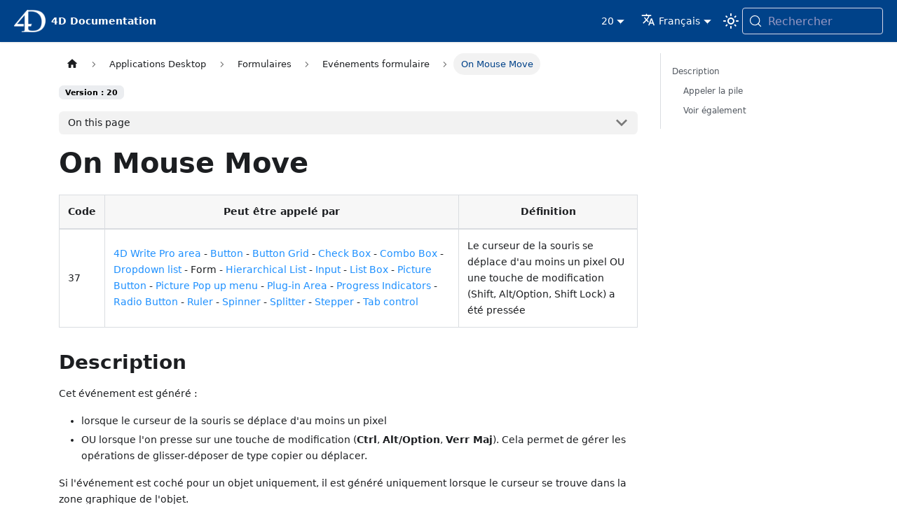

--- FILE ---
content_type: text/html; charset=utf-8
request_url: https://developer.4d.com/docs/fr/20/Events/onMouseMove
body_size: 8223
content:
<!doctype html><html lang=fr dir=ltr class="docs-wrapper plugin-docs plugin-id-default docs-version-20 docs-doc-page docs-doc-id-Events/onMouseMove" data-has-hydrated=false><head><meta charset=UTF-8><meta name=generator content="Docusaurus v3.9.2"><title data-rh=true>On Mouse Move | 4D Docs</title><meta data-rh=true name=viewport content="width=device-width, initial-scale=1.0"/><meta data-rh=true name=twitter:card content=summary_large_image /><meta data-rh=true property=og:url content=https://developer.4d.com/docs/fr/20/Events/onMouseMove /><meta data-rh=true property=og:locale content=fr /><meta data-rh=true property=og:locale:alternate content=en /><meta data-rh=true property=og:locale:alternate content=es /><meta data-rh=true property=og:locale:alternate content=ja /><meta data-rh=true property=og:locale:alternate content=pt /><meta data-rh=true name=docusaurus_locale content=fr /><meta data-rh=true name=docsearch:language content=fr /><meta data-rh=true name=docusaurus_version content=20 /><meta data-rh=true name=docusaurus_tag content=docs-default-20 /><meta data-rh=true name=docsearch:version content=20 /><meta data-rh=true name=docsearch:docusaurus_tag content=docs-default-20 /><meta data-rh=true property=og:title content="On Mouse Move | 4D Docs"/><meta data-rh=true name=description content="| Code | Peut être appelé par                                                                                                                                                                                                                                                                                                                                                                                                                                                                                                                                                                                                                                                                                                                                                                                                                                                                                                                                    | Définition                                                                                                                         |"/><meta data-rh=true property=og:description content="| Code | Peut être appelé par                                                                                                                                                                                                                                                                                                                                                                                                                                                                                                                                                                                                                                                                                                                                                                                                                                                                                                                                    | Définition                                                                                                                         |"/><link data-rh=true rel=icon href=/docs/fr/img/favicon/4d.gif /><link data-rh=true rel=canonical href=https://developer.4d.com/docs/fr/20/Events/onMouseMove /><link data-rh=true rel=alternate href=https://developer.4d.com/docs/20/Events/onMouseMove hreflang=en /><link data-rh=true rel=alternate href=https://developer.4d.com/docs/fr/20/Events/onMouseMove hreflang=fr /><link data-rh=true rel=alternate href=https://developer.4d.com/docs/es/20/Events/onMouseMove hreflang=es /><link data-rh=true rel=alternate href=https://developer.4d.com/docs/ja/20/Events/onMouseMove hreflang=ja /><link data-rh=true rel=alternate href=https://developer.4d.com/docs/pt/20/Events/onMouseMove hreflang=pt /><link data-rh=true rel=alternate href=https://developer.4d.com/docs/20/Events/onMouseMove hreflang=x-default /><link data-rh=true rel=preconnect href=https://OJ04C0M3CU-dsn.algolia.net crossorigin=anonymous /><script data-rh=true type=application/ld+json>{"@context":"https://schema.org","@type":"BreadcrumbList","itemListElement":[{"@type":"ListItem","item":"https://developer.4d.com/docs/fr/20/category/desktop-applications","name":"Applications Desktop","position":1},{"@type":"ListItem","item":"https://developer.4d.com/docs/fr/20/FormEditor/forms","name":"Formulaires","position":2},{"@type":"ListItem","item":"https://developer.4d.com/docs/fr/20/Events/overview","name":"Evénements formulaire","position":3},{"@type":"ListItem","item":"https://developer.4d.com/docs/fr/20/Events/onMouseMove","name":"On Mouse Move","position":4}]}</script><link rel=search type=application/opensearchdescription+xml title="4D Docs" href=/docs/fr/opensearch.xml><script src=https://kit.fontawesome.com/daeacc3fc4.js crossorigin=anonymous></script><link rel=stylesheet href=/docs/fr/assets/css/styles.73ef7d2c.css /><script src=/docs/fr/assets/js/runtime~main.acecc618.js defer></script><script src=/docs/fr/assets/js/main.4c609766.js defer></script></head><body class=navigation-with-keyboard><svg style="display: none;"><defs>
<symbol id=theme-svg-external-link viewBox="0 0 24 24"><path fill=currentColor d="M21 13v10h-21v-19h12v2h-10v15h17v-8h2zm3-12h-10.988l4.035 4-6.977 7.07 2.828 2.828 6.977-7.07 4.125 4.172v-11z"/></symbol>
</defs></svg>
<script>!function(){var t=function(){try{return new URLSearchParams(window.location.search).get("docusaurus-theme")}catch(t){}}()||function(){try{return window.localStorage.getItem("theme")}catch(t){}}();document.documentElement.setAttribute("data-theme",t||"light"),document.documentElement.setAttribute("data-theme-choice",t||"light")}(),function(){try{for(var[t,e]of new URLSearchParams(window.location.search).entries())if(t.startsWith("docusaurus-data-")){var a=t.replace("docusaurus-data-","data-");document.documentElement.setAttribute(a,e)}}catch(t){}}()</script><div id=__docusaurus><link rel=preload as=image href=/docs/fr/img/logohome.png /><div role=region aria-label="Aller au contenu principal"><a class=skipToContent_fXgn href=#__docusaurus_skipToContent_fallback>Aller au contenu principal</a></div><nav aria-label=Main class="theme-layout-navbar navbar navbar--fixed-top navbarHideable_m1mJ"><div class=navbar__inner><div class="theme-layout-navbar-left navbar__items"><button aria-label="Toggle navigation bar" aria-expanded=false class="navbar__toggle clean-btn" type=button><svg width=30 height=30 viewBox="0 0 30 30" aria-hidden=true><path stroke=currentColor stroke-linecap=round stroke-miterlimit=10 stroke-width=2 d="M4 7h22M4 15h22M4 23h22"/></svg></button><a class=navbar__brand href=/docs/fr/><div class=navbar__logo><img src=/docs/fr/img/logohome.png alt="4D Logo" class="themedComponent_mlkZ themedComponent--light_NVdE"/><img src=/docs/fr/img/logohome.png alt="4D Logo" class="themedComponent_mlkZ themedComponent--dark_xIcU"/></div><b class="navbar__title text--truncate">4D Documentation</b></a></div><div class="theme-layout-navbar-right navbar__items navbar__items--right"><div class="navbar__item dropdown dropdown--hoverable dropdown--right"><a aria-current=page class="navbar__link active" aria-haspopup=true aria-expanded=false role=button href=/docs/fr/20/Events/onMouseMove>20</a><ul class=dropdown__menu><li><a class=dropdown__link href=/docs/fr/Events/onMouseMove>21 R2 BETA</a><li><a class=dropdown__link href=/docs/fr/21/Events/onMouseMove>21</a><li><a aria-current=page class="dropdown__link dropdown__link--active" href=/docs/fr/20/Events/onMouseMove>20</a><li><a class=dropdown__link href=/docs/fr/19/Events/onMouseMove>19</a><li><a class=dropdown__link href=/docs/fr/18/GettingStarted/installation>18</a></ul></div><div class="navbar__item dropdown dropdown--hoverable dropdown--right"><a href=# aria-haspopup=true aria-expanded=false role=button class=navbar__link><svg viewBox="0 0 24 24" width=20 height=20 aria-hidden=true class=iconLanguage_nlXk><path fill=currentColor d="M12.87 15.07l-2.54-2.51.03-.03c1.74-1.94 2.98-4.17 3.71-6.53H17V4h-7V2H8v2H1v1.99h11.17C11.5 7.92 10.44 9.75 9 11.35 8.07 10.32 7.3 9.19 6.69 8h-2c.73 1.63 1.73 3.17 2.98 4.56l-5.09 5.02L4 19l5-5 3.11 3.11.76-2.04zM18.5 10h-2L12 22h2l1.12-3h4.75L21 22h2l-4.5-12zm-2.62 7l1.62-4.33L19.12 17h-3.24z"/></svg>Français</a><ul class=dropdown__menu><li><a href=/docs/20/Events/onMouseMove target=_self rel="noopener noreferrer" class=dropdown__link lang=en>English</a><li><a href=/docs/fr/20/Events/onMouseMove target=_self rel="noopener noreferrer" class="dropdown__link dropdown__link--active" lang=fr>Français</a><li><a href=/docs/es/20/Events/onMouseMove target=_self rel="noopener noreferrer" class=dropdown__link lang=es>Español</a><li><a href=/docs/ja/20/Events/onMouseMove target=_self rel="noopener noreferrer" class=dropdown__link lang=ja>日本語</a><li><a href=/docs/pt/20/Events/onMouseMove target=_self rel="noopener noreferrer" class=dropdown__link lang=pt>Português</a></ul></div><div class="toggle_vylO colorModeToggle_DEke"><button class="clean-btn toggleButton_gllP toggleButtonDisabled_aARS" type=button disabled title="mode système" aria-label="Basculer entre le mode sombre et clair (actuellement mode système)"><svg viewBox="0 0 24 24" width=24 height=24 aria-hidden=true class="toggleIcon_g3eP lightToggleIcon_pyhR"><path fill=currentColor d="M12,9c1.65,0,3,1.35,3,3s-1.35,3-3,3s-3-1.35-3-3S10.35,9,12,9 M12,7c-2.76,0-5,2.24-5,5s2.24,5,5,5s5-2.24,5-5 S14.76,7,12,7L12,7z M2,13l2,0c0.55,0,1-0.45,1-1s-0.45-1-1-1l-2,0c-0.55,0-1,0.45-1,1S1.45,13,2,13z M20,13l2,0c0.55,0,1-0.45,1-1 s-0.45-1-1-1l-2,0c-0.55,0-1,0.45-1,1S19.45,13,20,13z M11,2v2c0,0.55,0.45,1,1,1s1-0.45,1-1V2c0-0.55-0.45-1-1-1S11,1.45,11,2z M11,20v2c0,0.55,0.45,1,1,1s1-0.45,1-1v-2c0-0.55-0.45-1-1-1C11.45,19,11,19.45,11,20z M5.99,4.58c-0.39-0.39-1.03-0.39-1.41,0 c-0.39,0.39-0.39,1.03,0,1.41l1.06,1.06c0.39,0.39,1.03,0.39,1.41,0s0.39-1.03,0-1.41L5.99,4.58z M18.36,16.95 c-0.39-0.39-1.03-0.39-1.41,0c-0.39,0.39-0.39,1.03,0,1.41l1.06,1.06c0.39,0.39,1.03,0.39,1.41,0c0.39-0.39,0.39-1.03,0-1.41 L18.36,16.95z M19.42,5.99c0.39-0.39,0.39-1.03,0-1.41c-0.39-0.39-1.03-0.39-1.41,0l-1.06,1.06c-0.39,0.39-0.39,1.03,0,1.41 s1.03,0.39,1.41,0L19.42,5.99z M7.05,18.36c0.39-0.39,0.39-1.03,0-1.41c-0.39-0.39-1.03-0.39-1.41,0l-1.06,1.06 c-0.39,0.39-0.39,1.03,0,1.41s1.03,0.39,1.41,0L7.05,18.36z"/></svg><svg viewBox="0 0 24 24" width=24 height=24 aria-hidden=true class="toggleIcon_g3eP darkToggleIcon_wfgR"><path fill=currentColor d="M9.37,5.51C9.19,6.15,9.1,6.82,9.1,7.5c0,4.08,3.32,7.4,7.4,7.4c0.68,0,1.35-0.09,1.99-0.27C17.45,17.19,14.93,19,12,19 c-3.86,0-7-3.14-7-7C5,9.07,6.81,6.55,9.37,5.51z M12,3c-4.97,0-9,4.03-9,9s4.03,9,9,9s9-4.03,9-9c0-0.46-0.04-0.92-0.1-1.36 c-0.98,1.37-2.58,2.26-4.4,2.26c-2.98,0-5.4-2.42-5.4-5.4c0-1.81,0.89-3.42,2.26-4.4C12.92,3.04,12.46,3,12,3L12,3z"/></svg><svg viewBox="0 0 24 24" width=24 height=24 aria-hidden=true class="toggleIcon_g3eP systemToggleIcon_QzmC"><path fill=currentColor d="m12 21c4.971 0 9-4.029 9-9s-4.029-9-9-9-9 4.029-9 9 4.029 9 9 9zm4.95-13.95c1.313 1.313 2.05 3.093 2.05 4.95s-0.738 3.637-2.05 4.95c-1.313 1.313-3.093 2.05-4.95 2.05v-14c1.857 0 3.637 0.737 4.95 2.05z"/></svg></button></div><div class=navbarSearchContainer_Bca1><button type=button class="DocSearch DocSearch-Button" aria-label="Rechercher (Meta+k)" aria-keyshortcuts=Meta+k><span class=DocSearch-Button-Container><svg width=20 height=20 class=DocSearch-Search-Icon viewBox="0 0 24 24" aria-hidden=true><circle cx=11 cy=11 r=8 stroke=currentColor fill=none stroke-width=1.4 /><path d="m21 21-4.3-4.3" stroke=currentColor fill=none stroke-linecap=round stroke-linejoin=round /></svg><span class=DocSearch-Button-Placeholder>Rechercher</span></span><span class=DocSearch-Button-Keys></span></button></div></div></div><div role=presentation class=navbar-sidebar__backdrop></div></nav><div id=__docusaurus_skipToContent_fallback class="theme-layout-main main-wrapper mainWrapper_z2l0"><div class=docsWrapper_hBAB><button aria-label="Scroll back to top" class="clean-btn theme-back-to-top-button backToTopButton_sjWU" type=button></button><div class=docRoot_UBD9><aside class="theme-doc-sidebar-container docSidebarContainer_YfHR"><div class=sidebarViewport_aRkj><div class="sidebar_njMd sidebarWithHideableNavbar_wUlq"><a tabindex=-1 class=sidebarLogo_isFc href=/docs/fr/><img src=/docs/fr/img/logohome.png alt="4D Logo" class="themedComponent_mlkZ themedComponent--light_NVdE"/><img src=/docs/fr/img/logohome.png alt="4D Logo" class="themedComponent_mlkZ themedComponent--dark_xIcU"/><b>4D Documentation</b></a><nav aria-label="Docs sidebar" class="menu thin-scrollbar menu_SIkG"><ul class="theme-doc-sidebar-menu menu__list"><li class="theme-doc-sidebar-item-category theme-doc-sidebar-item-category-level-1 menu__list-item menu__list-item--collapsed"><div class=menu__list-item-collapsible><a class="categoryLink_byQd menu__link menu__link--sublist" href=/docs/fr/20/category/getting-started><span title="Prise en main" class=categoryLinkLabel_W154>Prise en main</span></a><button aria-label="Expand sidebar category 'Prise en main'" aria-expanded=false type=button class="clean-btn menu__caret"></button></div><li class="theme-doc-sidebar-item-category theme-doc-sidebar-item-category-level-1 menu__list-item menu__list-item--collapsed"><div class=menu__list-item-collapsible><a class="categoryLink_byQd menu__link menu__link--sublist" href=/docs/fr/20/category/core-development><span title=Développement class=categoryLinkLabel_W154>Développement</span></a><button aria-label="Expand sidebar category 'Développement'" aria-expanded=false type=button class="clean-btn menu__caret"></button></div><li class="theme-doc-sidebar-item-category theme-doc-sidebar-item-category-level-1 menu__list-item menu__list-item--collapsed"><div class=menu__list-item-collapsible><a class="categoryLink_byQd menu__link menu__link--sublist" href=/docs/fr/20/category/administration><span title=Administration class=categoryLinkLabel_W154>Administration</span></a><button aria-label="Expand sidebar category 'Administration'" aria-expanded=false type=button class="clean-btn menu__caret"></button></div><li class="theme-doc-sidebar-item-category theme-doc-sidebar-item-category-level-1 menu__list-item menu__list-item--collapsed"><div class=menu__list-item-collapsible><a class="categoryLink_byQd menu__link menu__link--sublist" href=/docs/fr/20/Extensions/overview><span title=Extensions class=categoryLinkLabel_W154>Extensions</span></a><button aria-label="Expand sidebar category 'Extensions'" aria-expanded=false type=button class="clean-btn menu__caret"></button></div><li class="theme-doc-sidebar-item-category theme-doc-sidebar-item-category-level-1 menu__list-item menu__list-item--collapsed"><div class=menu__list-item-collapsible><a class="categoryLink_byQd menu__link menu__link--sublist" href=/docs/fr/20/category/web-applications><span title="Applications Web" class=categoryLinkLabel_W154>Applications Web</span></a><button aria-label="Expand sidebar category 'Applications Web'" aria-expanded=false type=button class="clean-btn menu__caret"></button></div><li class="theme-doc-sidebar-item-category theme-doc-sidebar-item-category-level-1 menu__list-item"><div class=menu__list-item-collapsible><a class="categoryLink_byQd menu__link menu__link--sublist menu__link--active" href=/docs/fr/20/category/desktop-applications><span title="Applications Desktop" class=categoryLinkLabel_W154>Applications Desktop</span></a><button aria-label="Collapse sidebar category 'Applications Desktop'" aria-expanded=true type=button class="clean-btn menu__caret"></button></div><ul class=menu__list><li class="theme-doc-sidebar-item-link theme-doc-sidebar-item-link-level-2 menu__list-item"><a class=menu__link tabindex=0 href=/docs/fr/20/Desktop/clientServer><span title=Client/Serveur class=linkLabel_WmDU>Client/Serveur</span></a><li class="theme-doc-sidebar-item-category theme-doc-sidebar-item-category-level-2 menu__list-item menu__list-item--collapsed"><div class=menu__list-item-collapsible><a class="categoryLink_byQd menu__link menu__link--sublist" tabindex=0 href=/docs/fr/20/category/access-rights><span title="Droits d'accès" class=categoryLinkLabel_W154>Droits d'accès</span></a><button aria-label="Expand sidebar category 'Droits d'accès'" aria-expanded=false type=button class="clean-btn menu__caret"></button></div><li class="theme-doc-sidebar-item-category theme-doc-sidebar-item-category-level-2 menu__list-item"><div class=menu__list-item-collapsible><a class="categoryLink_byQd menu__link menu__link--sublist menu__link--active" tabindex=0 href=/docs/fr/20/FormEditor/forms><span title=Formulaires class=categoryLinkLabel_W154>Formulaires</span></a><button aria-label="Collapse sidebar category 'Formulaires'" aria-expanded=true type=button class="clean-btn menu__caret"></button></div><ul class=menu__list><li class="theme-doc-sidebar-item-link theme-doc-sidebar-item-link-level-3 menu__list-item"><a class=menu__link tabindex=0 href=/docs/fr/20/FormEditor/stylesheets><span title="Feuilles de style (style sheets)" class=linkLabel_WmDU>Feuilles de style (style sheets)</span></a><li class="theme-doc-sidebar-item-link theme-doc-sidebar-item-link-level-3 menu__list-item"><a class=menu__link tabindex=0 href=/docs/fr/20/FormEditor/pictures><span title=Images class=linkLabel_WmDU>Images</span></a><li class="theme-doc-sidebar-item-category theme-doc-sidebar-item-category-level-3 menu__list-item menu__list-item--collapsed"><div class=menu__list-item-collapsible><a class="categoryLink_byQd menu__link menu__link--sublist" tabindex=0 href=/docs/fr/20/FormEditor/overview><span title="Éditeur de formulaires" class=categoryLinkLabel_W154>Éditeur de formulaires</span></a><button aria-label="Expand sidebar category 'Éditeur de formulaires'" aria-expanded=false type=button class="clean-btn menu__caret"></button></div><li class="theme-doc-sidebar-item-category theme-doc-sidebar-item-category-level-3 menu__list-item menu__list-item--collapsed"><div class=menu__list-item-collapsible><a class="categoryLink_byQd menu__link menu__link--sublist" tabindex=0 href=/docs/fr/20/FormEditor/jsonReference><span title="Propriétés des formulaires" class=categoryLinkLabel_W154>Propriétés des formulaires</span></a><button aria-label="Expand sidebar category 'Propriétés des formulaires'" aria-expanded=false type=button class="clean-btn menu__caret"></button></div><li class="theme-doc-sidebar-item-category theme-doc-sidebar-item-category-level-3 menu__list-item menu__list-item--collapsed"><div class=menu__list-item-collapsible><a class="categoryLink_byQd menu__link menu__link--sublist" tabindex=0 href=/docs/fr/20/FormObjects/formObjectsOverview><span title="Objets de formulaire" class=categoryLinkLabel_W154>Objets de formulaire</span></a><button aria-label="Expand sidebar category 'Objets de formulaire'" aria-expanded=false type=button class="clean-btn menu__caret"></button></div><li class="theme-doc-sidebar-item-category theme-doc-sidebar-item-category-level-3 menu__list-item menu__list-item--collapsed"><div class=menu__list-item-collapsible><a class="categoryLink_byQd menu__link menu__link--sublist" tabindex=0 href=/docs/fr/20/FormObjects/propertiesReference><span title="Propriétés des objets de formulaire" class=categoryLinkLabel_W154>Propriétés des objets de formulaire</span></a><button aria-label="Expand sidebar category 'Propriétés des objets de formulaire'" aria-expanded=false type=button class="clean-btn menu__caret"></button></div><li class="theme-doc-sidebar-item-category theme-doc-sidebar-item-category-level-3 menu__list-item"><div class=menu__list-item-collapsible><a class="categoryLink_byQd menu__link menu__link--sublist menu__link--active" tabindex=0 href=/docs/fr/20/Events/overview><span title="Evénements formulaire" class=categoryLinkLabel_W154>Evénements formulaire</span></a><button aria-label="Collapse sidebar category 'Evénements formulaire'" aria-expanded=true type=button class="clean-btn menu__caret"></button></div><ul class=menu__list><li class="theme-doc-sidebar-item-link theme-doc-sidebar-item-link-level-4 menu__list-item"><a class=menu__link tabindex=0 href=/docs/fr/20/Events/onActivate><span title="On Activate" class=linkLabel_WmDU>On Activate</span></a><li class="theme-doc-sidebar-item-link theme-doc-sidebar-item-link-level-4 menu__list-item"><a class=menu__link tabindex=0 href=/docs/fr/20/Events/onAfterEdit><span title="On After Edit" class=linkLabel_WmDU>On After Edit</span></a><li class="theme-doc-sidebar-item-link theme-doc-sidebar-item-link-level-4 menu__list-item"><a class=menu__link tabindex=0 href=/docs/fr/20/Events/onAfterKeystroke><span title="On After Keystroke" class=linkLabel_WmDU>On After Keystroke</span></a><li class="theme-doc-sidebar-item-link theme-doc-sidebar-item-link-level-4 menu__list-item"><a class=menu__link tabindex=0 href=/docs/fr/20/Events/onAfterSort><span title="On After Sort" class=linkLabel_WmDU>On After Sort</span></a><li class="theme-doc-sidebar-item-link theme-doc-sidebar-item-link-level-4 menu__list-item"><a class=menu__link tabindex=0 href=/docs/fr/20/Events/onAlternativeClick><span title="On Alternative Click" class=linkLabel_WmDU>On Alternative Click</span></a><li class="theme-doc-sidebar-item-link theme-doc-sidebar-item-link-level-4 menu__list-item"><a class=menu__link tabindex=0 href=/docs/fr/20/Events/onBeforeDataEntry><span title="On Before Data Entry" class=linkLabel_WmDU>On Before Data Entry</span></a><li class="theme-doc-sidebar-item-link theme-doc-sidebar-item-link-level-4 menu__list-item"><a class=menu__link tabindex=0 href=/docs/fr/20/Events/onBeforeKeystroke><span title="On Before Keystroke" class=linkLabel_WmDU>On Before Keystroke</span></a><li class="theme-doc-sidebar-item-link theme-doc-sidebar-item-link-level-4 menu__list-item"><a class=menu__link tabindex=0 href=/docs/fr/20/Events/onBeginDragOver><span title="On Begin Drag Over" class=linkLabel_WmDU>On Begin Drag Over</span></a><li class="theme-doc-sidebar-item-link theme-doc-sidebar-item-link-level-4 menu__list-item"><a class=menu__link tabindex=0 href=/docs/fr/20/Events/onBeginUrlLoading><span title="On Begin URL Loading" class=linkLabel_WmDU>On Begin URL Loading</span></a><li class="theme-doc-sidebar-item-link theme-doc-sidebar-item-link-level-4 menu__list-item"><a class=menu__link tabindex=0 href=/docs/fr/20/Events/onBoundVariableChange><span title="On Bound Variable Change" class=linkLabel_WmDU>On Bound Variable Change</span></a><li class="theme-doc-sidebar-item-link theme-doc-sidebar-item-link-level-4 menu__list-item"><a class=menu__link tabindex=0 href=/docs/fr/20/Events/onClicked><span title="On Clicked" class=linkLabel_WmDU>On Clicked</span></a><li class="theme-doc-sidebar-item-link theme-doc-sidebar-item-link-level-4 menu__list-item"><a class=menu__link tabindex=0 href=/docs/fr/20/Events/onCloseBox><span title="On Close Box" class=linkLabel_WmDU>On Close Box</span></a><li class="theme-doc-sidebar-item-link theme-doc-sidebar-item-link-level-4 menu__list-item"><a class=menu__link tabindex=0 href=/docs/fr/20/Events/onCloseDetail><span title="On Close Detail" class=linkLabel_WmDU>On Close Detail</span></a><li class="theme-doc-sidebar-item-link theme-doc-sidebar-item-link-level-4 menu__list-item"><a class=menu__link tabindex=0 href=/docs/fr/20/Events/onCollapse><span title="On Collapse" class=linkLabel_WmDU>On Collapse</span></a><li class="theme-doc-sidebar-item-link theme-doc-sidebar-item-link-level-4 menu__list-item"><a class=menu__link tabindex=0 href=/docs/fr/20/Events/onColumnMoved><span title="On Column Moved" class=linkLabel_WmDU>On Column Moved</span></a><li class="theme-doc-sidebar-item-link theme-doc-sidebar-item-link-level-4 menu__list-item"><a class=menu__link tabindex=0 href=/docs/fr/20/Events/onColumnResize><span title="On Column Resize" class=linkLabel_WmDU>On Column Resize</span></a><li class="theme-doc-sidebar-item-link theme-doc-sidebar-item-link-level-4 menu__list-item"><a class=menu__link tabindex=0 href=/docs/fr/20/Events/onDataChange><span title="On Data Change" class=linkLabel_WmDU>On Data Change</span></a><li class="theme-doc-sidebar-item-link theme-doc-sidebar-item-link-level-4 menu__list-item"><a class=menu__link tabindex=0 href=/docs/fr/20/Events/onDeactivate><span title="On Deactivate" class=linkLabel_WmDU>On Deactivate</span></a><li class="theme-doc-sidebar-item-link theme-doc-sidebar-item-link-level-4 menu__list-item"><a class=menu__link tabindex=0 href=/docs/fr/20/Events/onDeleteAction><span title="On Delete Action" class=linkLabel_WmDU>On Delete Action</span></a><li class="theme-doc-sidebar-item-link theme-doc-sidebar-item-link-level-4 menu__list-item"><a class=menu__link tabindex=0 href=/docs/fr/20/Events/onDisplayDetail><span title="On Display Detail" class=linkLabel_WmDU>On Display Detail</span></a><li class="theme-doc-sidebar-item-link theme-doc-sidebar-item-link-level-4 menu__list-item"><a class=menu__link tabindex=0 href=/docs/fr/20/Events/onDoubleClicked><span title="On Double Clicked" class=linkLabel_WmDU>On Double Clicked</span></a><li class="theme-doc-sidebar-item-link theme-doc-sidebar-item-link-level-4 menu__list-item"><a class=menu__link tabindex=0 href=/docs/fr/20/Events/onDragOver><span title="On Drag Over" class=linkLabel_WmDU>On Drag Over</span></a><li class="theme-doc-sidebar-item-link theme-doc-sidebar-item-link-level-4 menu__list-item"><a class=menu__link tabindex=0 href=/docs/fr/20/Events/onDrop><span title="On Drop" class=linkLabel_WmDU>On Drop</span></a><li class="theme-doc-sidebar-item-link theme-doc-sidebar-item-link-level-4 menu__list-item"><a class=menu__link tabindex=0 href=/docs/fr/20/Events/onEndUrlLoading><span title="On End URL Loading" class=linkLabel_WmDU>On End URL Loading</span></a><li class="theme-doc-sidebar-item-link theme-doc-sidebar-item-link-level-4 menu__list-item"><a class=menu__link tabindex=0 href=/docs/fr/20/Events/onExpand><span title="On Expand" class=linkLabel_WmDU>On Expand</span></a><li class="theme-doc-sidebar-item-link theme-doc-sidebar-item-link-level-4 menu__list-item"><a class=menu__link tabindex=0 href=/docs/fr/20/Events/onFooterClick><span title="On Footer Click" class=linkLabel_WmDU>On Footer Click</span></a><li class="theme-doc-sidebar-item-link theme-doc-sidebar-item-link-level-4 menu__list-item"><a class=menu__link tabindex=0 href=/docs/fr/20/Events/onGettingFocus><span title="On Getting focus" class=linkLabel_WmDU>On Getting focus</span></a><li class="theme-doc-sidebar-item-link theme-doc-sidebar-item-link-level-4 menu__list-item"><a class=menu__link tabindex=0 href=/docs/fr/20/Events/onHeader><span title="On Header" class=linkLabel_WmDU>On Header</span></a><li class="theme-doc-sidebar-item-link theme-doc-sidebar-item-link-level-4 menu__list-item"><a class=menu__link tabindex=0 href=/docs/fr/20/Events/onHeaderClick><span title="On Header Click" class=linkLabel_WmDU>On Header Click</span></a><li class="theme-doc-sidebar-item-link theme-doc-sidebar-item-link-level-4 menu__list-item"><a class=menu__link tabindex=0 href=/docs/fr/20/Events/onLoad><span title="On Load" class=linkLabel_WmDU>On Load</span></a><li class="theme-doc-sidebar-item-link theme-doc-sidebar-item-link-level-4 menu__list-item"><a class=menu__link tabindex=0 href=/docs/fr/20/Events/onLoadRecord><span title="On Load Record" class=linkLabel_WmDU>On Load Record</span></a><li class="theme-doc-sidebar-item-link theme-doc-sidebar-item-link-level-4 menu__list-item"><a class=menu__link tabindex=0 href=/docs/fr/20/Events/onLongClick><span title="On Long Click" class=linkLabel_WmDU>On Long Click</span></a><li class="theme-doc-sidebar-item-link theme-doc-sidebar-item-link-level-4 menu__list-item"><a class=menu__link tabindex=0 href=/docs/fr/20/Events/onLosingFocus><span title="On Losing focus" class=linkLabel_WmDU>On Losing focus</span></a><li class="theme-doc-sidebar-item-link theme-doc-sidebar-item-link-level-4 menu__list-item"><a class=menu__link tabindex=0 href=/docs/fr/20/Events/onMenuSelected><span title="On Menu Selected" class=linkLabel_WmDU>On Menu Selected</span></a><li class="theme-doc-sidebar-item-link theme-doc-sidebar-item-link-level-4 menu__list-item"><a class=menu__link tabindex=0 href=/docs/fr/20/Events/onMouseEnter><span title="On Mouse Enter" class=linkLabel_WmDU>On Mouse Enter</span></a><li class="theme-doc-sidebar-item-link theme-doc-sidebar-item-link-level-4 menu__list-item"><a class=menu__link tabindex=0 href=/docs/fr/20/Events/onMouseLeave><span title="On Mouse Leave" class=linkLabel_WmDU>On Mouse Leave</span></a><li class="theme-doc-sidebar-item-link theme-doc-sidebar-item-link-level-4 menu__list-item"><a class="menu__link menu__link--active" aria-current=page tabindex=0 href=/docs/fr/20/Events/onMouseMove><span title="On Mouse Move" class=linkLabel_WmDU>On Mouse Move</span></a><li class="theme-doc-sidebar-item-link theme-doc-sidebar-item-link-level-4 menu__list-item"><a class=menu__link tabindex=0 href=/docs/fr/20/Events/onMouseUp><span title="On Mouse Up" class=linkLabel_WmDU>On Mouse Up</span></a><li class="theme-doc-sidebar-item-link theme-doc-sidebar-item-link-level-4 menu__list-item"><a class=menu__link tabindex=0 href=/docs/fr/20/Events/onOpenDetail><span title="On Open Detail" class=linkLabel_WmDU>On Open Detail</span></a><li class="theme-doc-sidebar-item-link theme-doc-sidebar-item-link-level-4 menu__list-item"><a class=menu__link tabindex=0 href=/docs/fr/20/Events/onOpenExternalLink><span title="On Open External Link" class=linkLabel_WmDU>On Open External Link</span></a><li class="theme-doc-sidebar-item-link theme-doc-sidebar-item-link-level-4 menu__list-item"><a class=menu__link tabindex=0 href=/docs/fr/20/Events/onOutsideCall><span title="On Outside Call" class=linkLabel_WmDU>On Outside Call</span></a><li class="theme-doc-sidebar-item-link theme-doc-sidebar-item-link-level-4 menu__list-item"><a class=menu__link tabindex=0 href=/docs/fr/20/Events/onPageChange><span title="On Page Change" class=linkLabel_WmDU>On Page Change</span></a><li class="theme-doc-sidebar-item-link theme-doc-sidebar-item-link-level-4 menu__list-item"><a class=menu__link tabindex=0 href=/docs/fr/20/Events/onPlugInArea><span title="On Plug in Area" class=linkLabel_WmDU>On Plug in Area</span></a><li class="theme-doc-sidebar-item-link theme-doc-sidebar-item-link-level-4 menu__list-item"><a class=menu__link tabindex=0 href=/docs/fr/20/Events/onPrintingBreak><span title="On Printing Break" class=linkLabel_WmDU>On Printing Break</span></a><li class="theme-doc-sidebar-item-link theme-doc-sidebar-item-link-level-4 menu__list-item"><a class=menu__link tabindex=0 href=/docs/fr/20/Events/onPrintingDetail><span title="On Printing Detail" class=linkLabel_WmDU>On Printing Detail</span></a><li class="theme-doc-sidebar-item-link theme-doc-sidebar-item-link-level-4 menu__list-item"><a class=menu__link tabindex=0 href=/docs/fr/20/Events/onPrintingFooter><span title="On Printing Footer" class=linkLabel_WmDU>On Printing Footer</span></a><li class="theme-doc-sidebar-item-link theme-doc-sidebar-item-link-level-4 menu__list-item"><a class=menu__link tabindex=0 href=/docs/fr/20/Events/onResize><span title="On Resize" class=linkLabel_WmDU>On Resize</span></a><li class="theme-doc-sidebar-item-link theme-doc-sidebar-item-link-level-4 menu__list-item"><a class=menu__link tabindex=0 href=/docs/fr/20/Events/onRowMoved><span title="On Row Moved" class=linkLabel_WmDU>On Row Moved</span></a><li class="theme-doc-sidebar-item-link theme-doc-sidebar-item-link-level-4 menu__list-item"><a class=menu__link tabindex=0 href=/docs/fr/20/Events/onRowResize><span title="On Row Resize" class=linkLabel_WmDU>On Row Resize</span></a><li class="theme-doc-sidebar-item-link theme-doc-sidebar-item-link-level-4 menu__list-item"><a class=menu__link tabindex=0 href=/docs/fr/20/Events/onScroll><span title="On Scroll" class=linkLabel_WmDU>On Scroll</span></a><li class="theme-doc-sidebar-item-link theme-doc-sidebar-item-link-level-4 menu__list-item"><a class=menu__link tabindex=0 href=/docs/fr/20/Events/onSelectionChange><span title="On Selection Change" class=linkLabel_WmDU>On Selection Change</span></a><li class="theme-doc-sidebar-item-link theme-doc-sidebar-item-link-level-4 menu__list-item"><a class=menu__link tabindex=0 href=/docs/fr/20/Events/onTimer><span title="On Timer" class=linkLabel_WmDU>On Timer</span></a><li class="theme-doc-sidebar-item-link theme-doc-sidebar-item-link-level-4 menu__list-item"><a class=menu__link tabindex=0 href=/docs/fr/20/Events/onUnload><span title="On Unload" class=linkLabel_WmDU>On Unload</span></a><li class="theme-doc-sidebar-item-link theme-doc-sidebar-item-link-level-4 menu__list-item"><a class=menu__link tabindex=0 href=/docs/fr/20/Events/onUrlFiltering><span title="On URL Filtering" class=linkLabel_WmDU>On URL Filtering</span></a><li class="theme-doc-sidebar-item-link theme-doc-sidebar-item-link-level-4 menu__list-item"><a class=menu__link tabindex=0 href=/docs/fr/20/Events/onUrlLoadingError><span title="On URL Loading Error" class=linkLabel_WmDU>On URL Loading Error</span></a><li class="theme-doc-sidebar-item-link theme-doc-sidebar-item-link-level-4 menu__list-item"><a class=menu__link tabindex=0 href=/docs/fr/20/Events/onUrlResourceLoading><span title="On URL Resource Loading" class=linkLabel_WmDU>On URL Resource Loading</span></a><li class="theme-doc-sidebar-item-link theme-doc-sidebar-item-link-level-4 menu__list-item"><a class=menu__link tabindex=0 href=/docs/fr/20/Events/onValidate><span title="On Validate" class=linkLabel_WmDU>On Validate</span></a><li class="theme-doc-sidebar-item-link theme-doc-sidebar-item-link-level-4 menu__list-item"><a class=menu__link tabindex=0 href=/docs/fr/20/Events/onVpRangeChanged><span title="On VP Range Changed" class=linkLabel_WmDU>On VP Range Changed</span></a><li class="theme-doc-sidebar-item-link theme-doc-sidebar-item-link-level-4 menu__list-item"><a class=menu__link tabindex=0 href=/docs/fr/20/Events/onVpReady><span title="On VP Ready" class=linkLabel_WmDU>On VP Ready</span></a><li class="theme-doc-sidebar-item-link theme-doc-sidebar-item-link-level-4 menu__list-item"><a class=menu__link tabindex=0 href=/docs/fr/20/Events/onWindowOpeningDenied><span title="On Window Opening Denied" class=linkLabel_WmDU>On Window Opening Denied</span></a></ul></ul><li class="theme-doc-sidebar-item-category theme-doc-sidebar-item-category-level-2 menu__list-item menu__list-item--collapsed"><div class=menu__list-item-collapsible><a class="categoryLink_byQd menu__link menu__link--sublist" tabindex=0 href=/docs/fr/20/Menus/overview><span title=Menus class=categoryLinkLabel_W154>Menus</span></a><button aria-label="Expand sidebar category 'Menus'" aria-expanded=false type=button class="clean-btn menu__caret"></button></div><li class="theme-doc-sidebar-item-link theme-doc-sidebar-item-link-level-2 menu__list-item"><a class=menu__link tabindex=0 href=/docs/fr/20/Desktop/user-settings><span title="Propriétés utilisateur" class=linkLabel_WmDU>Propriétés utilisateur</span></a><li class="theme-doc-sidebar-item-link theme-doc-sidebar-item-link-level-2 menu__list-item"><a class=menu__link tabindex=0 href=/docs/fr/20/Desktop/building><span title="Générateur d'application" class=linkLabel_WmDU>Générateur d'application</span></a></ul><li class="theme-doc-sidebar-item-category theme-doc-sidebar-item-category-level-1 menu__list-item menu__list-item--collapsed"><div class=menu__list-item-collapsible><a href=https://developer.4d.com/go-mobile/ target=_blank rel="noopener noreferrer" class="categoryLink_byQd menu__link menu__link--sublist menu__link--sublist-caret" role=button aria-expanded=false><span title="Applications mobiles" class=categoryLinkLabel_W154>Applications mobiles</span></a></div></ul></nav><button type=button title="Réduire le menu latéral" aria-label="Réduire le menu latéral" class="button button--secondary button--outline collapseSidebarButton_PEFL"><svg width=20 height=20 aria-hidden=true class=collapseSidebarButtonIcon_kv0_><g fill=#7a7a7a><path d="M9.992 10.023c0 .2-.062.399-.172.547l-4.996 7.492a.982.982 0 01-.828.454H1c-.55 0-1-.453-1-1 0-.2.059-.403.168-.551l4.629-6.942L.168 3.078A.939.939 0 010 2.528c0-.548.45-.997 1-.997h2.996c.352 0 .649.18.828.45L9.82 9.472c.11.148.172.347.172.55zm0 0"/><path d="M19.98 10.023c0 .2-.058.399-.168.547l-4.996 7.492a.987.987 0 01-.828.454h-3c-.547 0-.996-.453-.996-1 0-.2.059-.403.168-.551l4.625-6.942-4.625-6.945a.939.939 0 01-.168-.55 1 1 0 01.996-.997h3c.348 0 .649.18.828.45l4.996 7.492c.11.148.168.347.168.55zm0 0"/></g></svg></button></div></div></aside><main class=docMainContainer_TBSr><div class="container padding-top--md padding-bottom--lg"><div class=row><div class="col docItemCol_VOVn"><div class=docItemContainer_Djhp><article><nav class="theme-doc-breadcrumbs breadcrumbsContainer_Z_bl" aria-label=Breadcrumbs><ul class=breadcrumbs><li class=breadcrumbs__item><a aria-label="Page d’accueil" class=breadcrumbs__link href=/docs/fr/><svg viewBox="0 0 24 24" class=breadcrumbHomeIcon_YNFT><path d="M10 19v-5h4v5c0 .55.45 1 1 1h3c.55 0 1-.45 1-1v-7h1.7c.46 0 .68-.57.33-.87L12.67 3.6c-.38-.34-.96-.34-1.34 0l-8.36 7.53c-.34.3-.13.87.33.87H5v7c0 .55.45 1 1 1h3c.55 0 1-.45 1-1z" fill=currentColor /></svg></a><li class=breadcrumbs__item><a class=breadcrumbs__link href=/docs/fr/20/category/desktop-applications><span>Applications Desktop</span></a><li class=breadcrumbs__item><a class=breadcrumbs__link href=/docs/fr/20/FormEditor/forms><span>Formulaires</span></a><li class=breadcrumbs__item><a class=breadcrumbs__link href=/docs/fr/20/Events/overview><span>Evénements formulaire</span></a><li class="breadcrumbs__item breadcrumbs__item--active"><span class=breadcrumbs__link>On Mouse Move</span></ul></nav><span class="theme-doc-version-badge badge badge--secondary">Version : 20</span><div class="tocCollapsible_ETCw theme-doc-toc-mobile tocMobile_ITEo"><button type=button class="clean-btn tocCollapsibleButton_TO0P">On this page</button></div><div class="theme-doc-markdown markdown"><header><h1>On Mouse Move</h1></header><table><thead><tr><th>Code<th>Peut être appelé par<th>Définition<tbody><tr><td>37<td><a class="" href=/docs/fr/20/FormObjects/writeProAreaOverview>4D Write Pro area</a> - <a class="" href=/docs/fr/20/FormObjects/buttonOverview>Button</a> - <a class="" href=/docs/fr/20/FormObjects/buttonGridOverview>Button Grid</a> - <a class="" href=/docs/fr/20/FormObjects/checkboxOverview>Check Box</a> - <a class="" href=/docs/fr/20/FormObjects/comboBoxOverview>Combo Box</a> - <a class="" href=/docs/fr/20/FormObjects/dropdownListOverview>Dropdown list</a> - Form - <a class="" href=/docs/fr/20/FormObjects/listOverview>Hierarchical List</a> - <a class="" href=/docs/fr/20/FormObjects/inputOverview>Input</a> - <a class="" href=/docs/fr/20/FormObjects/listboxOverview>List Box</a> - <a class="" href=/docs/fr/20/FormObjects/pictureButtonOverview>Picture Button</a> - <a class="" href=/docs/fr/20/FormObjects/picturePopupMenuOverview>Picture Pop up menu</a> - <a class="" href=/docs/fr/20/FormObjects/pluginAreaOverview>Plug-in Area</a> - <a class="" href=/docs/fr/20/FormObjects/progressIndicator>Progress Indicators</a> - <a class="" href=/docs/fr/20/FormObjects/radiobuttonOverview>Radio Button</a> - <a class="" href=/docs/fr/20/FormObjects/ruler>Ruler</a> - <a class="" href=/docs/fr/20/FormObjects/spinner>Spinner</a> - <a class="" href=/docs/fr/20/FormObjects/splitters>Splitter</a> - <a class="" href=/docs/fr/20/FormObjects/stepper>Stepper</a> - <a class="" href=/docs/fr/20/FormObjects/tabControl>Tab control</a><td>Le curseur de la souris se déplace d'au moins un pixel OU une touche de modification (Shift, Alt/Option, Shift Lock) a été pressée</table>
<h2 class="anchor anchorTargetHideOnScrollNavbar_vjPI" id=description>Description<a href=#description class=hash-link aria-label="Lien direct vers le titre" title="Lien direct vers le titre" translate=no>​</a></h2>
<p>Cet événement est généré :</p>
<ul>
<li class="">lorsque le curseur de la souris se déplace d'au moins un pixel</li>
<li class="">OU lorsque l'on presse sur une touche de modification (<strong>Ctrl</strong>, <strong>Alt/Option</strong>, <strong>Verr Maj</strong>). Cela permet de gérer les opérations de glisser-déposer de type copier ou déplacer.</li>
</ul>
<p>Si l'événement est coché pour un objet uniquement, il est généré uniquement lorsque le curseur se trouve dans la zone graphique de l'objet.</p>
<p>L'événement <code>On Mouse Move</code> met à jour les variables système <em>MouseX</em> et <em>MouseY</em>.</p>
<p>Objects that are made invisible using the <a class="" href=/docs/fr/20/commands/object-set-visible><code>OBJECT SET VISIBLE</code></a> command or the <a class="" href=/docs/fr/20/FormObjects/propertiesDisplay#visibility>Visibility</a> property do not generate this event.</p>
<h3 class="anchor anchorTargetHideOnScrollNavbar_vjPI" id=appeler-la-pile>Appeler la pile<a href=#appeler-la-pile class=hash-link aria-label="Lien direct vers le titre" title="Lien direct vers le titre" translate=no>​</a></h3>
<p>Si l'événement <code>On Mouse Move</code> a été coché pour le formulaire, il est généré pour chaque objet de formulaire. S'il est vérifié pour un objet, il n'est généré que pour cet objet. Lorsqu'il existe des objets superposés, l'événement est généré par le premier objet capable de le gérer qui se trouve en allant de haut en bas.</p>
<h3 class="anchor anchorTargetHideOnScrollNavbar_vjPI" id=voir-également>Voir également<a href=#voir-également class=hash-link aria-label="Lien direct vers le titre" title="Lien direct vers le titre" translate=no>​</a></h3>
<ul>
<li class=""><a class="" href=/docs/fr/20/Events/onMouseEnter><code>On Mouse Enter</code></a></li>
<li class=""><a class="" href=/docs/fr/20/Events/onMouseLeave><code>On Mouse Leave</code></a></li>
</ul></div><footer class="theme-doc-footer docusaurus-mt-lg"><div class="row margin-top--sm theme-doc-footer-edit-meta-row"><div class="col noPrint_WFHX"><a href="https://github.com/4d/docs/issues/new?title=Comment%20on%20Events%2FonMouseMove.md%20(20)&body=Please%20enter%20your%20comment%3A" target=_blank rel="noopener noreferrer" class=theme-edit-this-page><svg fill=currentColor height=20 width=20 viewBox="0 0 40 40" class=iconEdit_Z9Sw aria-hidden=true><g><path d="m34.5 11.7l-3 3.1-6.3-6.3 3.1-3q0.5-0.5 1.2-0.5t1.1 0.5l3.9 3.9q0.5 0.4 0.5 1.1t-0.5 1.2z m-29.5 17.1l18.4-18.5 6.3 6.3-18.4 18.4h-6.3v-6.2z"/></g></svg>Ecrire un commentaire sur cette page</a></div><div class="col lastUpdated_JAkA"></div></div></footer></article><nav class="docusaurus-mt-lg pagination-nav" aria-label="Pagination des documents"><a class="pagination-nav__link pagination-nav__link--prev" href=/docs/fr/20/Events/onMouseLeave><div class=pagination-nav__sublabel>Précédent</div><div class=pagination-nav__label>On Mouse Leave</div></a><a class="pagination-nav__link pagination-nav__link--next" href=/docs/fr/20/Events/onMouseUp><div class=pagination-nav__sublabel>Suivant</div><div class=pagination-nav__label>On Mouse Up</div></a></nav></div></div><div class="col col--3"><div class="tableOfContents_bqdL thin-scrollbar theme-doc-toc-desktop"><ul class="table-of-contents table-of-contents__left-border"><li><a href=#description class="table-of-contents__link toc-highlight">Description</a><ul><li><a href=#appeler-la-pile class="table-of-contents__link toc-highlight">Appeler la pile</a><li><a href=#voir-également class="table-of-contents__link toc-highlight">Voir également</a></ul></ul></div></div></div></div></main></div></div></div><footer class="theme-layout-footer footer footer--dark"><div class="container container-fluid"><div class="row footer__links"><div class="theme-layout-footer-column col footer__col"><div class=footer__title>Communauté</div><ul class="footer__items clean-list"><li class=footer__item><a href=https://blog.4d.com target=_blank rel="noopener noreferrer" class=footer__link-item>4D Blog</a><li class=footer__item><a href=https://discuss.4d.com target=_blank rel="noopener noreferrer" class=footer__link-item>4D Forum</a><li class=footer__item><a href=https://facebook.com/4Dsoftware target=_blank rel="noopener noreferrer" class=footer__link-item>Facebook</a><li class=footer__item><a href=https://x.com/4Dsoftware target=_blank rel="noopener noreferrer" class=footer__link-item>X</a><li class=footer__item><a href=https://youtube.com/user/4Dsoftware target=_blank rel="noopener noreferrer" class=footer__link-item>Youtube</a><li class=footer__item><a href=https://github.com/4D target=_blank rel="noopener noreferrer" class=footer__link-item>Github</a></ul></div><div class="theme-layout-footer-column col footer__col"><div class=footer__title>Support</div><ul class="footer__items clean-list"><li class=footer__item><a href=https://github.com/4d/docs/releases/tag/latest target=_blank rel="noopener noreferrer" class=footer__link-item>Documentation download</a><li class=footer__item><a href=https://learn.4d.com target=_blank rel="noopener noreferrer" class=footer__link-item>Learn 4D</a><li class=footer__item><a href=https://kb.4d.com target=_blank rel="noopener noreferrer" class=footer__link-item>Knowledgebase</a><li class=footer__item><a href=https://us.4d.com/product-download target=_blank rel="noopener noreferrer" class=footer__link-item>Téléchargements</a><li class=footer__item><a href=https://us.4d.com/resources target=_blank rel="noopener noreferrer" class=footer__link-item>Resources</a><li class=footer__item><a href=https://us.4d.com/4d-technical-support target=_blank rel="noopener noreferrer" class=footer__link-item>Aide</a></ul></div><div class="theme-layout-footer-column col footer__col"><div class=footer__title>Société</div><ul class="footer__items clean-list"><li class=footer__item><a href=https://us.4d.com/about-us target=_blank rel="noopener noreferrer" class=footer__link-item>A propos de 4D</a><li class=footer__item><a href=https://us.4d.com/contact-us target=_blank rel="noopener noreferrer" class=footer__link-item>Contacts</a><li class=footer__item><a href=https://us.4d.com/4d-around-the-world target=_blank rel="noopener noreferrer" class=footer__link-item>4D dans le monde</a><li class=footer__item><a href=https://us.4d.com/Careers target=_blank rel="noopener noreferrer" class=footer__link-item>Carrière</a></ul></div></div><div class="footer__bottom text--center"><div class=footer__copyright>Copyright © 2025 4D SAS - Tous droits réservés</div></div></div></footer></div></body>

--- FILE ---
content_type: application/javascript; charset=utf-8
request_url: https://developer.4d.com/docs/fr/assets/js/c44f0958.19d37822.js
body_size: 1573
content:
"use strict";(self.webpackChunk=self.webpackChunk||[]).push([["14339"],{181001:function(e,r,s){s.r(r),s.d(r,{frontMatter:()=>i,toc:()=>d,default:()=>a,metadata:()=>n,assets:()=>c,contentTitle:()=>l});var n=JSON.parse('{"id":"Events/onMouseMove","title":"On Mouse Move","description":"| Code | Peut \xeatre appel\xe9 par                                                                                                                                                                                                                                                                                                                                                                                                                                                                                                                                                                                                                                                                                                                                                                                                                                                                                                                                    | D\xe9finition                                                                                                                         |","source":"@site/i18n/fr/docusaurus-plugin-content-docs/version-20/Events/onMouseMove.md","sourceDirName":"Events","slug":"/Events/onMouseMove","permalink":"/docs/fr/20/Events/onMouseMove","draft":false,"unlisted":false,"editUrl":"https://github.com/4d/docs/issues/new?title=Comment%20on%20Events%2FonMouseMove.md%20(20)&body=Please%20enter%20your%20comment%3A","tags":[],"version":"20","frontMatter":{"id":"onMouseMove","title":"On Mouse Move"},"sidebar":"docs","previous":{"title":"On Mouse Leave","permalink":"/docs/fr/20/Events/onMouseLeave"},"next":{"title":"On Mouse Up","permalink":"/docs/fr/20/Events/onMouseUp"}}'),t=s(474848),o=s(884429);let i={id:"onMouseMove",title:"On Mouse Move"},l,c={},d=[{value:"Description",id:"description",level:2},{value:"Appeler la pile",id:"appeler-la-pile",level:3},{value:"Voir \xe9galement",id:"voir-\xe9galement",level:3}];function u(e){let r={a:"a",code:"code",em:"em",h2:"h2",h3:"h3",li:"li",p:"p",strong:"strong",table:"table",tbody:"tbody",td:"td",th:"th",thead:"thead",tr:"tr",ul:"ul",...(0,o.R)(),...e.components};return(0,t.jsxs)(t.Fragment,{children:[(0,t.jsxs)(r.table,{children:[(0,t.jsx)(r.thead,{children:(0,t.jsxs)(r.tr,{children:[(0,t.jsx)(r.th,{children:"Code"}),(0,t.jsx)(r.th,{children:"Peut \xeatre appel\xe9 par"}),(0,t.jsx)(r.th,{children:"D\xe9finition"})]})}),(0,t.jsx)(r.tbody,{children:(0,t.jsxs)(r.tr,{children:[(0,t.jsx)(r.td,{children:"37"}),(0,t.jsxs)(r.td,{children:[(0,t.jsx)(r.a,{href:"/docs/fr/20/FormObjects/writeProAreaOverview",children:"4D Write Pro area"})," - ",(0,t.jsx)(r.a,{href:"/docs/fr/20/FormObjects/buttonOverview",children:"Button"})," - ",(0,t.jsx)(r.a,{href:"/docs/fr/20/FormObjects/buttonGridOverview",children:"Button Grid"})," - ",(0,t.jsx)(r.a,{href:"/docs/fr/20/FormObjects/checkboxOverview",children:"Check Box"})," - ",(0,t.jsx)(r.a,{href:"/docs/fr/20/FormObjects/comboBoxOverview",children:"Combo Box"})," - ",(0,t.jsx)(r.a,{href:"/docs/fr/20/FormObjects/dropdownListOverview",children:"Dropdown list"})," - Form - ",(0,t.jsx)(r.a,{href:"/docs/fr/20/FormObjects/listOverview",children:"Hierarchical List"})," - ",(0,t.jsx)(r.a,{href:"/docs/fr/20/FormObjects/inputOverview",children:"Input"})," - ",(0,t.jsx)(r.a,{href:"/docs/fr/20/FormObjects/listboxOverview",children:"List Box"})," - ",(0,t.jsx)(r.a,{href:"/docs/fr/20/FormObjects/pictureButtonOverview",children:"Picture Button"})," - ",(0,t.jsx)(r.a,{href:"/docs/fr/20/FormObjects/picturePopupMenuOverview",children:"Picture Pop up menu"})," - ",(0,t.jsx)(r.a,{href:"/docs/fr/20/FormObjects/pluginAreaOverview",children:"Plug-in Area"})," - ",(0,t.jsx)(r.a,{href:"/docs/fr/20/FormObjects/progressIndicator",children:"Progress Indicators"})," - ",(0,t.jsx)(r.a,{href:"/docs/fr/20/FormObjects/radiobuttonOverview",children:"Radio Button"})," - ",(0,t.jsx)(r.a,{href:"/docs/fr/20/FormObjects/ruler",children:"Ruler"})," - ",(0,t.jsx)(r.a,{href:"/docs/fr/20/FormObjects/spinner",children:"Spinner"})," - ",(0,t.jsx)(r.a,{href:"/docs/fr/20/FormObjects/splitters",children:"Splitter"})," - ",(0,t.jsx)(r.a,{href:"/docs/fr/20/FormObjects/stepper",children:"Stepper"})," - ",(0,t.jsx)(r.a,{href:"/docs/fr/20/FormObjects/tabControl",children:"Tab control"})]}),(0,t.jsx)(r.td,{children:"Le curseur de la souris se d\xe9place d'au moins un pixel OU une touche de modification (Shift, Alt/Option, Shift Lock) a \xe9t\xe9 press\xe9e"})]})})]}),"\n",(0,t.jsx)(r.h2,{id:"description",children:"Description"}),"\n",(0,t.jsx)(r.p,{children:"Cet \xe9v\xe9nement est g\xe9n\xe9r\xe9 :"}),"\n",(0,t.jsxs)(r.ul,{children:["\n",(0,t.jsx)(r.li,{children:"lorsque le curseur de la souris se d\xe9place d'au moins un pixel"}),"\n",(0,t.jsxs)(r.li,{children:["OU lorsque l'on presse sur une touche de modification (",(0,t.jsx)(r.strong,{children:"Ctrl"}),", ",(0,t.jsx)(r.strong,{children:"Alt/Option"}),", ",(0,t.jsx)(r.strong,{children:"Verr Maj"}),"). Cela permet de g\xe9rer les op\xe9rations de glisser-d\xe9poser de type copier ou d\xe9placer."]}),"\n"]}),"\n",(0,t.jsx)(r.p,{children:"Si l'\xe9v\xe9nement est coch\xe9 pour un objet uniquement, il est g\xe9n\xe9r\xe9 uniquement lorsque le curseur se trouve dans la zone graphique de l'objet."}),"\n",(0,t.jsxs)(r.p,{children:["L'\xe9v\xe9nement ",(0,t.jsx)(r.code,{children:"On Mouse Move"})," met \xe0 jour les variables syst\xe8me ",(0,t.jsx)(r.em,{children:"MouseX"})," et ",(0,t.jsx)(r.em,{children:"MouseY"}),"."]}),"\n",(0,t.jsxs)(r.p,{children:["Objects that are made invisible using the ",(0,t.jsx)(r.a,{href:"../commands/object-set-visible",children:(0,t.jsx)(r.code,{children:"OBJECT SET VISIBLE"})})," command or the ",(0,t.jsx)(r.a,{href:"/docs/fr/20/FormObjects/propertiesDisplay#visibility",children:"Visibility"})," property do not generate this event."]}),"\n",(0,t.jsx)(r.h3,{id:"appeler-la-pile",children:"Appeler la pile"}),"\n",(0,t.jsxs)(r.p,{children:["Si l'\xe9v\xe9nement ",(0,t.jsx)(r.code,{children:"On Mouse Move"})," a \xe9t\xe9 coch\xe9 pour le formulaire, il est g\xe9n\xe9r\xe9 pour chaque objet de formulaire. S'il est v\xe9rifi\xe9 pour un objet, il n'est g\xe9n\xe9r\xe9 que pour cet objet. Lorsqu'il existe des objets superpos\xe9s, l'\xe9v\xe9nement est g\xe9n\xe9r\xe9 par le premier objet capable de le g\xe9rer qui se trouve en allant de haut en bas."]}),"\n",(0,t.jsx)(r.h3,{id:"voir-\xe9galement",children:"Voir \xe9galement"}),"\n",(0,t.jsxs)(r.ul,{children:["\n",(0,t.jsx)(r.li,{children:(0,t.jsx)(r.a,{href:"/docs/fr/20/Events/onMouseEnter",children:(0,t.jsx)(r.code,{children:"On Mouse Enter"})})}),"\n",(0,t.jsx)(r.li,{children:(0,t.jsx)(r.a,{href:"/docs/fr/20/Events/onMouseLeave",children:(0,t.jsx)(r.code,{children:"On Mouse Leave"})})}),"\n"]})]})}function a(e={}){let{wrapper:r}={...(0,o.R)(),...e.components};return r?(0,t.jsx)(r,{...e,children:(0,t.jsx)(u,{...e})}):u(e)}},884429:function(e,r,s){s.d(r,{R:()=>i,x:()=>l});var n=s(296540);let t={},o=n.createContext(t);function i(e){let r=n.useContext(o);return n.useMemo(function(){return"function"==typeof e?e(r):{...r,...e}},[r,e])}function l(e){let r;return r=e.disableParentContext?"function"==typeof e.components?e.components(t):e.components||t:i(e.components),n.createElement(o.Provider,{value:r},e.children)}}}]);

--- FILE ---
content_type: application/javascript; charset=utf-8
request_url: https://developer.4d.com/docs/fr/assets/js/runtime~main.acecc618.js
body_size: 123401
content:
(()=>{"use strict";var c,e,a,f,d,b,r,t={},x={};function o(c){var e=x[c];if(void 0!==e)return e.exports;var a=x[c]={exports:{}};return t[c].call(a.exports,a,a.exports,o),a.exports}o.m=t,o.n=c=>{var e=c&&c.__esModule?()=>c.default:()=>c;return o.d(e,{a:e}),e},e=Object.getPrototypeOf?c=>Object.getPrototypeOf(c):c=>c.__proto__,o.t=function(a,f){if(1&f&&(a=this(a)),8&f||"object"==typeof a&&a&&(4&f&&a.__esModule||16&f&&"function"==typeof a.then))return a;var d=Object.create(null);o.r(d);var b={};c=c||[null,e({}),e([]),e(e)];for(var r=2&f&&a;"object"==typeof r&&!~c.indexOf(r);r=e(r))Object.getOwnPropertyNames(r).forEach(c=>{b[c]=()=>a[c]});return b.default=()=>a,o.d(d,b),d},o.d=(c,e)=>{for(var a in e)o.o(e,a)&&!o.o(c,a)&&Object.defineProperty(c,a,{enumerable:!0,get:e[a]})},o.f={},o.e=c=>Promise.all(Object.keys(o.f).reduce((e,a)=>(o.f[a](c,e),e),[])),o.u=c=>"assets/js/"+(({10007:"ecb5aab7",10014:"6aff3945",1006:"47bfd489",1008:"fcf9f040",10115:"0d155aef",10124:"a0c70391",10134:"ff181fb6",10137:"7e32a2e6",10147:"9e3b8732",10151:"5b0b4998",10173:"1045bcdd",10175:"09193270",10205:"3ad2b9ea",10224:"fe244290",10228:"2eb13f10",10246:"fd176c67",10289:"bb5550c3",10295:"5ceb47a0",10304:"a8d7fda1",10317:"5b89c7ef",10329:"8a635be1",10353:"a7c53209",10355:"eb411c81",10375:"f9204f9e",10398:"9eb987b2",10415:"e1e170ce",10451:"f7491136",10452:"815ca07c",10457:"59de45af",1046:"74e68d8f",10466:"9beaf599",10534:"fc01a481",10571:"43955289",10579:"7f6e9103",10601:"7736bfdb",1062:"3c9f2c3a",10623:"ec976c08",10676:"8656ff9d",10717:"c72225cc",10723:"19368c98",10731:"f52074bc",10741:"46e18586",1075:"00d8b151",10780:"f550b1c6",1085:"ffd4d55a",10867:"27b22e21",10873:"0d01805a",10875:"1d270b85",10882:"9f527928",10989:"725d9ecd",11009:"0f7b312d",11031:"b0a8843a",11035:"ed0d35bd",11070:"9d2790fa",11078:"69008fbe",1108:"a0203871",11089:"2920d42d",1109:"ca82e521",11096:"463c1cd8",11154:"9947236d",11170:"687c3b45",11176:"d0379939",112:"9069f877",11201:"088ca1a1",11206:"0fb16a57",11220:"a6568a45",1124:"1ff48159",11252:"66b373f9",11257:"6d0a86c7",11266:"9d557eb9",11268:"a4f64205",11273:"4d5d4e05",11275:"939bcf32",11282:"4ae50d8a",11296:"4d6420d0",11323:"d17093b7",11355:"745665a1",11356:"cef5f85b",1137:"8eb80277",11370:"6b3b2c4d",11385:"ecb307b7",11440:"6d22342e",11471:"69e39478",11473:"de7cc153",11474:"93906469",11510:"33c0677e",11538:"12b2bb2a",11541:"b9854ba8",1156:"3468eda3",11567:"453e5b5b",1157:"3f2831e9",11570:"5c0bc1c9",11575:"d2adad6e",11601:"19ce91d3",1161:"8923933f",11622:"cc1284a6",11668:"08cc9c28",11680:"711b1ae4",11706:"eef32baf",11711:"43c5dc92",1175:"a0d3774c",11774:"bc70b0ff",1178:"a3d4712d",11824:"3fc294b5",11838:"4085e189",11847:"5bd5dbe4",1185:"93c7540b",11858:"31b34c8d",11885:"f62afab9",1189:"88e91200",11988:"66c2b16f",120:"1c45ab57",12010:"70a179f7",12018:"948ffba8",12049:"ad521121",12074:"248dbd28",12099:"63854bf1",12120:"ae85bb98",12144:"29dffcca",12145:"18eca92d",12161:"87c099f9",1218:"ee90d638",12180:"f8e239b1",12219:"b8109547",12274:"f5f2e529",12323:"9f693770",1235:"4f7cd02c",12375:"70edb180",12399:"114eb628",12408:"a9014146",1241:"ae221284",12416:"1c96c112",12429:"3b8fe522",12445:"38059fd2",12447:"653e9bfe",1246:"f8dedae3",12462:"cd4591d4",12476:"43d5ee9c",12496:"8f3d528b",12521:"8b60caa1",12550:"244c9acd",12627:"4ee5c17c",12651:"3cd6a66b",12666:"44f7176e",12670:"96e1562f",12677:"8a8a630f",12684:"e7d07496",12718:"5f3df81c",12722:"5266a075",1275:"772d4a40",12753:"d4fcc01d",12756:"30bb4e6f",12767:"d20b0fa8",12774:"591ba04f",128:"7b2d87b8",1283:"7b399f3f",12832:"e0bf5f1e",12868:"748fe769",12880:"6c827c67",12894:"09db6f89",12905:"67f6d4f0",12932:"44304672",12938:"d1c14779",1297:"04b92738",13e3:"9adfd23c",13021:"931b038a",13047:"be0bcb15",13060:"b12f10ac",13078:"ea74c7e5",13086:"eb995886",1313:"468d06cb",13141:"3bf2c2c2",13142:"76795a2a",13183:"49d529a1",1319:"d558da02",132:"873b7db7",13210:"355bca3b",13215:"6b488456",13235:"1c5563db",13252:"8469de28",13257:"e425a91b",13289:"bb1fcf8a",1329:"9f913f29",13300:"0319caf7",13336:"95013990",13340:"51e4b814",13347:"7be70002",13351:"c6e8f173",13403:"c14c21f3",13414:"527897e5",13458:"baa09957",13472:"8834f490",13473:"62fe92eb",13489:"64ed8a8c",13494:"2e862489",13611:"bf446605",13632:"89be175e",13633:"25ad8cb2",13642:"503d2fbb",13653:"d8d21b48",13672:"645c3e82",13685:"6cf78ae9",13718:"d5275f61",13719:"524c3fec",13748:"ea7bf46e",13761:"c1fd1709",13764:"3189450d",1377:"ec5060db",13792:"b7dc2488",13801:"adc15335",13863:"c891bc21",13865:"c05ff6b5",13873:"569938b3",13880:"cf86d53e",13956:"aca4895e",13980:"5d2090f4",13997:"c45794d1",14010:"1a904186",14015:"1658d2a6",14035:"796cd853",1404:"22ec3d74",14061:"e5a3ee8f",14085:"a6fd3e66",14094:"3ba382c2",1412:"3262fcaa",14125:"4bc5ca38",14149:"0af235e1",14150:"a0222a1a",14168:"1d22d429",14192:"214351db",14214:"f1ee1ff0",1422:"404cca27",14227:"87eaeda0",14265:"bf5b3810",14302:"c822898b",14316:"a2e0aad5",1433:"1ddb2541",14339:"c44f0958",14363:"8714923e",14429:"6a88059f",14432:"30104712",14444:"4ae866aa",14453:"617e6fe7",1446:"dd36549a",14477:"dfa5cd68",14495:"0cb598fd",14548:"87eee0a1",14552:"e447f5ad",14561:"0fd1c66e",14562:"dfe44630",1460:"26cce12b",14620:"b3ca7bf0",14640:"34182f1a",14643:"5e230dd2",1466:"8968625b",14685:"0d1bd846",14686:"2b436f74",14707:"8e33fbee",14735:"6d79fb69",14737:"b50a60cb",14738:"efde08bd",14783:"7c528ceb",14818:"f5cf9c25",14823:"f6d5019f",14830:"3cd15561",14833:"fd242d92",14835:"8e7f3d4b",14845:"b1b6bb3e",14849:"56b4289e",14863:"16b0dca2",14905:"63520065",14931:"10a9e308",14935:"7966042c",14936:"a5473422",14937:"5d614e6d",14968:"2a5f1834",14985:"968642df",15023:"e158068f",15085:"b1862e70",15095:"932e5650",15107:"ad52db0e",1511:"72312c03",15115:"652c7e61",15116:"b822e971",15128:"0ddbc0b1",15166:"c24ef864",15183:"6af728b7",15186:"1fc59783",15212:"3c3f05ca",15217:"5a02ccfc",15219:"e5f4bb81",15222:"b65b81ee",15233:"c01627f4",15250:"6dd306f7",15302:"aeba072b",15382:"9912a271",15387:"c54d2cb3",1539:"6bba50f7",15394:"f5b65af9",15400:"f224008f",15412:"194eb0c0",15470:"d6ca60a5",155:"968c6f69",15534:"bd07a4dd",15589:"1602e7d8",15597:"75855dd9",1560:"05a8e8c0",15603:"23af4409",15610:"2fbe8c4b",15619:"62666fb7",15657:"1608a08e",15705:"1f3adb2f",15752:"366b341e",15763:"7d9958a6",15774:"c7cdda88",15794:"05107089",15802:"0b68383b",15829:"ee134535",15865:"dc22923a",15895:"eda53328",15915:"49e261cc",1593:"d3f691a1",15938:"99d2f45c",1594:"87672851",15983:"636ffeb1",16015:"0a9867f8",16017:"a3780af1",16047:"d59b0654",16055:"ce35bf12",16097:"c89bed7d",16103:"52ed40ba",16108:"31362ae7",16114:"0ebf0212",16179:"de819f39",16191:"f440136a",16200:"fb909f37",16218:"a96c2f01",16227:"89e9139a",16239:"602efff2",16289:"7390b72a",163:"8fc029ef",1631:"a27488c4",16316:"c7c3b4f0",16339:"db700464",16350:"694ea4c2",16353:"b0239bcd",1636:"e34a8b25",1638:"5be646dd",16399:"d2096835",16403:"f21e796a",16443:"4b2c2391",16444:"47fca29d",16454:"cc2a1299",16483:"2c91bf86",16488:"07287897",16493:"19154a28",16513:"9d6e31cf",16522:"2c7a220c",16524:"2ecb1d5d",16528:"14020fa4",16534:"5ff7486d",16548:"1bcb207e",16576:"a9ea075d",16588:"945d19bd",16593:"71c8ff19",16604:"7c089b3f",16623:"a34ba996",16635:"8e73dd4b",16642:"d661160b",16740:"239cf5df",16785:"a94703ab",16832:"8e8fcfff",1684:"f20ef8f9",16848:"86b910db",1689:"99437f1b",16905:"26e22f91",16911:"abe81f51",16914:"ce3510f7",16986:"466797ef",16996:"a13c8d75",17011:"9bc2e95b",17032:"57cebea0",17039:"32d08ea4",17050:"2019860d",17066:"f475f5a8",17077:"d790ba26",17079:"2d77419c",1711:"6e959612",17148:"627303c8",17186:"a803307b",17232:"67a307a1",17238:"d930ea6b",17251:"050ef4a4",17253:"2936e4d8",17290:"93c6c444",17291:"966ac85a",17304:"1777b570",17312:"fd764d49",17317:"e6999128",1734:"97dd9d27",17391:"463b5cca",174:"82855d77",17425:"67ae633d",17434:"af91f403",17442:"3d057847",17455:"1cae756e",17476:"1277da1e",17487:"2df1e53c",17494:"ab872ac2",17497:"4fc1d6c2",17559:"cf8859ec",17582:"1ec3e36d",17591:"234924c6",17627:"2bcfc6d9",1763:"17faf145",17633:"9c3921bf",17646:"c60dc76a",17694:"d9e2cfcd",17696:"099fc636",17712:"0dc10f4f",1775:"47e943d3",17755:"53ccd137",1776:"4e35ea43",17779:"7f001d12",1780:"2073a24a",17800:"828a98ca",17811:"8a66912d",17825:"ead8b9a1",17830:"094f2960",17837:"d46a73df",17853:"bf6b075c",17857:"9954b83e",1787:"753e92ca",17881:"2a6081e0",17912:"c6ede083",17923:"e69299a0",17935:"27348126",17940:"40ec8057",17979:"123459dc",17985:"d23f5c86",17989:"da1abbc5",17997:"6953373c",18009:"979e9936",18051:"f150d827",18086:"f9d06f8e",18092:"b4d34625",18115:"5f0926e2",18127:"1a2a10a4",18153:"e59ebe1c",18175:"794a09b3",18181:"04dde116",18185:"500446f4",18197:"bddd0ee7",18198:"8ff94393",18214:"be799734",18232:"e7626e76",18290:"d28c5578",1833:"bcf075d0",18331:"cd5c788a",18337:"f71e709f",18342:"69cb538b",18357:"ab95bddf",18367:"bcd361c9",18388:"54830b20",18406:"29d3464e",18414:"a2b18545",18417:"fd98ea39",18439:"e99c48b1",18451:"e7320086",18470:"7558ec41",18478:"1f85f233",18492:"e58c30d8",18516:"9c705af9",18521:"55324727",18533:"c4c8c727",1856:"0fb21197",18563:"60da067e",18598:"2defb67d",1861:"b93a2fb6",18640:"bb94e5af",18645:"058ffe61",1867:"2525abca",18679:"5e1683d9",18706:"4c257256",18714:"a461fa96",18765:"54b6d9c4",18768:"f98a4685",18788:"6ab35e2f",188:"7b27e232",18804:"de85b392",18816:"cfa1c9f3",18837:"35fc4c01",18846:"75763097",18860:"8c26a888",18866:"58e39176",1887:"84775592",18871:"f849f9eb",18874:"99615f68",18880:"e891d70b",18885:"cf7fe299",18896:"9928a058",18903:"443bb794",18924:"6479901f",18926:"922137d6",1894:"84bda4fd",18952:"6ead0d84",18959:"c3ede1b8",18974:"355d20e4",18979:"17965ce3",1898:"3b429eaf",19014:"9a354a6c",19039:"3f8ea79d",19055:"d10c2c1a",19061:"9aabede0",19083:"cc843244",19092:"a18ca3a2",19101:"1ab9cfe2",19132:"1857456d",19159:"e6082ebe",19162:"794e0612",19163:"5a18e89d",19188:"fbe52941",19211:"674e188b",19217:"b38d491d",1923:"2bb910e6",19266:"2af8eea2",19297:"27bd6aa8",19320:"b9f532cf",19322:"8143b74a",19357:"5f542a19",19365:"65cd9ead",1937:"0a3ccf6a",19376:"d9bf5730",19377:"6d5a5bbd",19389:"53134b9f",19404:"d2048df8",1941:"232a32d2",19410:"b8bfab8e",19423:"3c62a718",19435:"2fe883de",19500:"8a5adce3",19526:"68414184",19538:"eaef6065",1958:"23a71c2a",19585:"dcbe7c2c",19644:"9841fe0e",19649:"92306027",19657:"674cf10f",19663:"67ab9752",19669:"4fd8cdb6",19680:"e1586519",19692:"a62d1273",19714:"008c7b1a",19718:"ed689ec0",19774:"85973231",19780:"5fd241ae",19785:"bc3e4a47",19829:"cce88521",19838:"784cbc8e",19849:"06b85c94",19866:"eac177d6",19871:"938fed0d",19887:"1e217203",19908:"e1806901",19916:"3e66aca3",19944:"c4b8023d",1995:"6845a6c2",1997:"10439e74",19993:"b516cd6b",20012:"98f622be",20019:"f33ff452",20022:"f5e6bb17",2004:"bb6d622d",20049:"e7c448ae",20064:"9eace1bf",20081:"72c54e0a",20083:"40139ceb",20088:"d4ef004a",20100:"f50582d8",20146:"5d4e09f7",20227:"e971adce",20266:"c8bd9db4",20280:"225ea4ab",20303:"cc2e2345",2031:"d3060e0d",20326:"9447157e",20416:"4fa19115",20437:"465b8b51",20493:"61c8bf45",20534:"82fd7ba2",20562:"f64647a0",20589:"58819c3e",20638:"1f61ba32",2065:"5be6b71e",20676:"9addd086",20696:"4cc61dbe",20698:"b2ab2643",20700:"6383508e",20711:"2d603d31",20773:"f3b4054e",20776:"0bd4ea84",20777:"12413af9",20798:"8ed5ffc3",20809:"9628a119",20845:"0b39a4d6",20854:"9901b8b1",20868:"8684bd53",20881:"bc226e63",20884:"d0a43572",20886:"4dbc1af7",2089:"bd0b3042",20905:"449c98ff",20944:"d1460803",20969:"ca164cc8",20980:"c0b1732f",21019:"d5a7a340",21021:"27ffd17f",21027:"a6602967",21065:"26b326f8",21093:"e368f3d0",21101:"64079a7e",21144:"f4524b09",21148:"a2c2dbce",21164:"1f548f48",21181:"40c38d1b",21185:"4ae42999",21201:"253698e3",21211:"5f5d25e3",21240:"115273fc",21242:"7b03bc65",21244:"d398562c",21296:"d771173f",21317:"fe16d661",21360:"c7036199",21365:"0f327843",21368:"e4dc3dfc",2137:"6c1dbb96",21372:"d74f1b17",21390:"25df71ba",2141:"53786192",21414:"0edccd2c",21426:"889ab53f",21434:"7bf8622d",2146:"864f6488",2147:"4a955892",21518:"81de59fb",21550:"ea2dbc25",21574:"c50c7bbd",2158:"9487485a",2161:"3d1f786d",21622:"452118b5",2165:"7983cf43",21657:"c081caf9",21664:"7f71f416",21695:"a3912ee3",21768:"f1cfc3cc",21772:"ba1b17c3",2178:"a7cb967e",21786:"906bfa6e",21795:"1352392f",21847:"64a17e85",2185:"6c3e84aa",21876:"cb05db84",21882:"c34c1cf1",21884:"70edd2a3",21887:"3b708beb",2195:"f1050649",21978:"ae1f90aa",21981:"e72782bb",21993:"57a7022c",22023:"f664f8a2",22029:"1f3f463b",22035:"717f80fd",22065:"f40e41d1",22074:"2b045395",22085:"37b9ff77",22103:"33972f87",22140:"8c68194c",22174:"5c3ad7ef",22226:"3b082c62",22267:"f6f801b0",22274:"efa8d703",22299:"fe94357d",22359:"9057f44a",22382:"2691f381",22414:"c0c5381a",22440:"def6be8b",22444:"cc35b8d4",22460:"ebea55d9",22506:"b594cbb7",22518:"a4c256ba",22520:"0ecfe672",22521:"676e7978",22524:"d8e40f3d",22553:"ae82fc06",22588:"9cfe6302",22641:"653bb7bd",22662:"b6b3c723",22664:"faef8491",22697:"5bd018eb",22700:"4ae5de0b",22715:"02da1676",22753:"c8f82806",22755:"e3a534ae",22774:"d972340a",22778:"def5e964",22803:"46a20b01",22831:"8c58a7d9",22854:"2651ff80",22865:"db485536",22879:"418a6dc2",22888:"e45c8bf3",22959:"bfcb1896",22966:"2a10798b",22973:"2752322f",22991:"5585fc47",23015:"9e220d90",23016:"6685557b",23058:"72cb594d",23063:"7e2c630a",2313:"8c69fdfc",23172:"1058656e",23208:"0c7d34ed",23222:"23819ff5",23244:"c8af2165",23323:"466f21a7",23363:"f31de3be",23388:"0530ab52",23392:"c89a548d",23405:"956cdc58",23408:"0aa97284",23431:"07c10dd2",2349:"10296ba0",23532:"6845879c",23586:"84640732",23641:"addf4d4f",23669:"af5d1f26",23688:"65bfc796",23731:"805cca34",23758:"84adcdb6",23764:"3796cedc",23849:"d8b18260",23857:"f1ed4f01",23863:"14ae5a73",23878:"b7d90172",23894:"2a43d48f",23903:"bfdce3df",23906:"ddec4a2a",2391:"b67c8dcf",23915:"0b065d64",23921:"6c2c8058",23928:"230ca7aa",23949:"3b5327a6",23962:"fdce6f66",23999:"7cab60e3",24025:"50d1c3a4",24055:"028e1557",24068:"06cc57d8",24069:"b0d04f2e",24101:"2aa94bc5",24202:"e483a728",24206:"e3b3b715",24227:"9be7f859",24252:"3509ec63",24295:"067d3344",24330:"2444a77e",24331:"f80800a8",24341:"cb1b4867",24347:"ffaad120",2437:"55533080",24370:"ba45ff8d",24392:"110f9acc",24393:"635c98cd",24522:"d244357a",24530:"3ea044d9",24539:"3b28715c",2454:"5498b05c",2457:"428a33b4",24593:"5cffa5f3",24614:"fc80fb90",24635:"1463c0ea",24636:"c4960178",24652:"b780737b",24681:"333f322c",247:"7847ebdb",24733:"db9011ce",24752:"cfea0c82",24758:"2ea73839",24769:"eb00bff0",24770:"262a3b37",24807:"aed8c1e4",2489:"d6c3a992",24899:"93eaae05",24911:"30e38299",24912:"1d1ab0cf",24961:"10599629",25002:"e884a165",25019:"6198d391",25032:"b2f23dde",2504:"c4823bc1",25086:"8d131b4c",25143:"437a6ee6",25144:"d39031ca",25164:"876ac3cc",25178:"d95d20a5",25180:"6a8cb8aa",25194:"e3bae653",25201:"f0bd2dc0",25213:"518905b3",25218:"04ac3f9b",25244:"f3eb2899",25253:"faa5f268",25266:"3925ee21",25280:"2e7f4905",25293:"3aeceddd",25343:"2a45650d",25350:"7f82db38",25371:"c3ac208a",25396:"df49a130",25448:"a0c4844b",2548:"21654aaf",25496:"ff0a45d0",25512:"729fe377",25517:"aafcd0c9",25544:"3eb2822d",25568:"c0d578b7",25575:"eb273985",25586:"522318b3",25604:"4f962c19",25625:"dcc630bd",25677:"ae4ea8fa",25698:"52a33f8d",25751:"489977de",25752:"4e092fa3",25779:"96ac6f04",25787:"6dad8e6c",25801:"6d12582e",25823:"11a6c9ae",25838:"18d44fd7",25842:"bf2b5a93",25877:"f424f7aa",25897:"bb189128",25915:"f76f210c",26045:"bf6dbc04",26050:"e6e9791b",26064:"c356b9c5",26067:"7b6087f1",26074:"5d4697ed",26092:"667be75d",26098:"dd41fed0",26144:"54919491",26152:"646825dc",26175:"50f43caa",26181:"f911a694",26226:"f3891405",26249:"7c2ce00c",2625:"5f553706",26284:"21500905",263:"220e523d",26308:"6faeb63c",26309:"4400b31e",26314:"2acaf766",26333:"a8afa770",26341:"81874ce9",26368:"642efae1",26369:"28bd766f",26384:"84977647",26386:"36e62437",26407:"05c032f8",26452:"adc7df7f",2646:"85d2c4e7",26470:"77b91817",26476:"af5afed1",26490:"c31d550e",26503:"59e8b14c",26512:"704d6b05",26518:"2f586a11",26522:"9115f53d",26526:"0c1d1e2b",2663:"57ff3808",26631:"7d028fd0",2666:"845728ca",26667:"c0ac6d8f",2667:"94dd60bb",2670:"c65ae80d",26715:"c8cc6956",26762:"d5d65338",26771:"8cd9b966",26782:"2274b302",26807:"c90e8aeb",26824:"7fc242e5",26829:"a56e0811",26838:"38ee9d24",26847:"0449b473",26912:"834990ef",26939:"c8fd309d",2694:"a85d382a",26940:"95cfc5af",26961:"d4c0b5a6",26991:"6eba4a57",27:"7d8bda94",27023:"3ebe974b",27024:"59f530b6",27029:"b8fa4c8a",2703:"5ac8f945",27056:"8f042b91",27069:"94e5441a",27108:"6053a2c2",27117:"972320a3",27120:"b9c19329",2714:"67769dd7",27154:"8e7f9d32",2716:"b8c3ce4d",27169:"360c7db4",27172:"0a0bd744",27188:"5f207f84",27200:"f0a3249c",27208:"40b4689c",27261:"fcca5cf0",27304:"edc4ccf6",27307:"eb784afb",27311:"0db3425a",27316:"30a0fb73",27355:"d3880198",27362:"263e7ebd",27380:"3c7cfc38",2742:"7cad16f4",27436:"edd0c4a5",27486:"108f1c69",27549:"831e534b",27561:"7c583824",27571:"0236fc38",27578:"6f01d94f",276:"f896c0ee",27634:"f723ddc7",27656:"6a4e0550",27671:"ed521581",27673:"64ddf313",27682:"dd50f331",27695:"2a1ffc9e",27707:"e83d6562",2771:"adf37a76",27731:"3d11621e",27803:"0186c55e",27807:"edb7d7a3",27832:"1aa273e6",27844:"41c5fd8c",27872:"9d54775e",27880:"8093b2ca",27889:"163940a5",27919:"16ed914e",28014:"1e55401e",28017:"af1bdad6",28042:"40587b82",28057:"10ff8237",2807:"902a497e",28081:"82f55966",28086:"20c79b2a",28089:"bc6f9812",28093:"26005b5a",28094:"32593e47",28162:"15a0d771",28182:"6cdbcc61",28232:"6ee8f6d4",28277:"f8bae8ad",28285:"53ef3f78",28305:"a6c10701",28348:"d4526d32",28359:"66acc6e1",2837:"fb7e90c9",28378:"ee8f1cb0",2839:"b62fa9e4",28397:"206e015d",28403:"b6284814",28404:"723121c9",28409:"0c7013ef",28416:"530738bd",2842:"69699643",28444:"f0dc773f",28461:"35f456e3",28482:"d2d28910",28492:"f669757b",28518:"5301d2a2",28524:"9d7ad8b9",28528:"671e98d8",28549:"cb6dd2ff",28568:"b8a7b3ad",28588:"c709dce3",28589:"83587a69",28659:"4563b9ee",2868:"1784dd6f",28686:"dcb52e12",28787:"53dd4e48",28815:"677e14ba",28825:"214646ce",28848:"34a0dc23",28872:"1bd3bd6b",28874:"c59ee094",28907:"0c7b15b1",28920:"1f1de078",28924:"e971d46d",28935:"55337d08",28944:"4d91e88e",28950:"8644d552",28952:"ce3bf456",28989:"f5a44375",29005:"663c9f79",29014:"08d4869c",29026:"363b3a11",29040:"72b9b8d6",29041:"dbee631e",29182:"32d7b0f2",29208:"a83ea9a6",29219:"be1551d6",29232:"b68e39af",29249:"8209d24f",29253:"83c11461",29275:"99199815",29287:"08740bf8",29304:"41cbb06b",29338:"be77605f",29341:"ca638b2f",29412:"3c057ecb",29425:"742736dd",29438:"21b23cd3",29441:"d0ab466b",29442:"08f7151f",29473:"c30cadb3",29516:"9a357eaa",29533:"8662d4d5",29553:"580e1832",29587:"46da42dd",29593:"4f070a0c",2962:"5d7b8e07",29629:"01baee7b",29638:"1f71e100",29662:"e4c2581f",29676:"8c368a67",29678:"54813874",29689:"b8bd1585",2970:"00ed975f",29700:"904f72b0",29712:"a535af50",29729:"d3416414",29739:"738abba8",2975:"d64cdccf",29772:"cdf70e09",29775:"f9f483f1",29782:"986104e1",29795:"b167cc38",29797:"e47c58b7",29812:"21807464",29837:"086a28a5",29839:"b4b1c73c",29860:"f89c818c",29874:"c5b5c91b",29895:"19944d6f",29903:"6f50e4e6",29904:"2e298dbb",29921:"40e566de",29931:"9e615ad6",29957:"9bd0e5c1",29965:"eb6bc8a0",29966:"6bf644bd",29969:"22a4e3ce",29981:"8b451274",30005:"72f43fcd",30048:"96df5084",30051:"82254a0a",30058:"d12260b3",30063:"f1783b3a",30069:"63faf0a8",30090:"4e7c6e99",30091:"d3921f4b",30104:"67e66aad",30116:"29cc1855",30144:"aac9aebf",3015:"9cf4d933",30197:"64a2e1e9",30201:"58b42e23",30230:"8cd9c539",30298:"d8b77e36",30320:"2836ce96",30321:"57995fca",30341:"79433c99",30402:"3af150df",30409:"bb7ae01c",30421:"96ef1c83",30427:"3ffec585",3043:"6e1d9bd0",30437:"2e25dadf",30475:"5a310348",30498:"94507e6d",3053:"74d4d5cb",30539:"4edf082d",30549:"6a6ab4f7",30551:"b8c2f43c",30554:"0feba8aa",30556:"41e447c4",30596:"d085fa77",30613:"ad185831",30697:"29f99804",3072:"01db6abb",30720:"c93ee02a",30766:"149cec81",30769:"716b932a",3078:"d5f1886f",3080:"d0884f28",30815:"7cf2c5f1",30819:"5c42010b",30862:"6c78974f",30891:"38fb80d0",30905:"3baf7512",30921:"341b4dcf",30925:"82d3c9e9",30934:"3329c288",3094:"4139f988",30941:"a3cf7ec9",30967:"cfc64a1f",30968:"86271589",30974:"8245c7ed",31008:"341734ec",31012:"ea35e0fc",31043:"81d98dbc",31081:"13795e34",31092:"685825e5",31095:"bfeb32e8",3111:"e1449747",31134:"21434b6f",31153:"dd6b32e3",31173:"154b58d8",31188:"057a1594",31216:"d760baa5",31251:"7df57a25",31296:"a9888e06",31340:"33b1d3a5",31353:"c016f751",3137:"6db8fbe4",31391:"c94d24f1",31393:"9fee1adb",31397:"c6aa9d2c",31427:"5c548eba",31437:"a7330571",31445:"934b13d5",31473:"ea5a2852",31549:"0fce6cd0",31644:"04aa440f",31655:"3e4c4781",3166:"e243a032",31666:"7074c60a",31690:"7583c930",31772:"fada2f73",31784:"5a5d76fd",31827:"cdb4cb5f",3183:"1c315529",31859:"71e7a6a3",31860:"8c89d6c5",31878:"c0a4f5b9",31908:"c24a7d98",31917:"ff3a9a27",31919:"88251089",31953:"959dd12e",31976:"7b3fcfb5",31979:"e6874a55",32022:"329a777d",32033:"cbd68c74",32044:"f5967bde",3207:"50fa96c9",3208:"72b96ee4",32086:"af3e2382",32163:"fae16200",32181:"fb157431",32187:"5379ebc5",32195:"95f6798c",32218:"c087748e",32219:"4b11a217",32238:"65a70d9b",32241:"6c34be79",3225:"201a7a47",3228:"ac7d52a7",323:"62b835ad",32304:"26c2b70f",32309:"22401b55",3231:"c15ff114",32347:"a5e5175b",32351:"27a37c42",32370:"9b4605d4",32388:"c14b78ad",32410:"9e54c0aa",32441:"e1190069",32489:"48bb5574",32491:"0b30101b",32508:"cad012e2",32513:"fba0b529",32535:"c1346f57",32538:"453b6547",3262:"01077ec5",32642:"5090f03e",32675:"bb1f48fb",32692:"2c337a98",32714:"569bc3ce",32734:"61ec734c",32811:"a2b680ec",32823:"abb149fd",3285:"5368b22c",32899:"da43c774",32901:"d14629f5",32943:"563b4432",32945:"4c4bcadf",3300:"fc3aecc4",33014:"2c888779",33020:"b6557fab",33034:"23cad24a",33053:"d7b134cc",33108:"ab6d84be",33116:"963cde77",33138:"c2803909",33145:"3d39c50b",33156:"5921c2b0",33159:"d6647d00",33172:"872d6c39",33188:"4541328c",33224:"e7fecddf",33226:"e327b93a",33273:"4c20f934",33327:"eac0794b",33329:"3839f9d1",33331:"6f394935",33348:"c9873bd4",33390:"b93f44db",33394:"e690ae55",33451:"4137dc81",33455:"0b645bdd",33471:"1e9e6c13",3350:"5e0436fd",33510:"19f888db",33564:"365d82df",33567:"632a3e2a",3359:"f4aca33f",33602:"f2b2cdad",33624:"7023ce7a",33640:"33e81a43",33669:"f24543a6",33687:"3d3ca661",33699:"18c8c3ab",33706:"f78bfd72",33726:"ee5d4cec",33757:"0176165c",33768:"e10f0eaf",3381:"90cebbc1",33848:"b814a381",3389:"c92514be",33905:"4af0b8d2",33922:"7b3b79b4",33964:"0209ba62",33968:"d2cd094b",33975:"34f4967b",34014:"2c1ff497",3402:"63c705d8",34028:"4ada9fe6",34035:"298d6f9a",34067:"11fdf494",34072:"fed4ee7d",34150:"020fc201",34173:"dffddfde",34179:"95eb3937",34196:"d402a038",34225:"2ae43147",34252:"4752fb5a",34261:"ec253b1e",34279:"67cbfda2",34295:"0c23e134",34332:"3e0e07b0",3437:"8706dd8b",34376:"f8a118b9",34443:"29e469ae",34458:"68e26050",34475:"97c1a1cb",34485:"8a768759",34496:"8b437e8e",34515:"2ecf0d30",34521:"e1c4a858",34539:"bbf2cec8",34554:"733799bb",34586:"de9f817f",34599:"e416988d",34600:"88309042",34659:"3d98eb1e",34665:"dbf51474",34681:"bef8282b",34688:"1cdb70fe",34697:"0dd8b041",34730:"205107ef",34733:"5f17a841",34759:"9eca41f4",34819:"57cd985d",34823:"c4f5d8e4",34833:"6c7bd562",34835:"c2eb44ba",34840:"7829432c",34870:"ac142955",34873:"48362a94",34875:"571c47c3",34891:"54f44bf0",34902:"3b6d2e17",34910:"ee48025a",34926:"c32e5be5",34935:"ec227f1e",34939:"208d1ade",34977:"4df127f2",34979:"2fcd6fb6",34996:"7a215336",35011:"62175222",3503:"04baffea",35064:"75f474b5",35066:"1f07767f",35072:"3f610273",35113:"24a99156",35119:"d04e960a",35142:"df804970",35210:"94c1fae5",35219:"636b3f90",35282:"d4217cd7",35315:"c6f7385a",35322:"73913627",35352:"55f0d3c6",35356:"5315b54a",35371:"8474ce7a",3538:"1d8ae937",35396:"8a507577",35407:"a8f22ae6",35428:"a44a0833",35444:"056f600c",35463:"1317758e",35479:"ad359bc6",35485:"0f7eb793",35489:"6067b4b4",35513:"bd9356a3",35554:"94c1452b",35556:"6aa0b8f8",35567:"c204edf3",35572:"2d867395",3558:"6493b5c6",35591:"bd75c569",35610:"192e6bbe",35670:"aa0392e9",35691:"164268a7",3571:"0fa12a02",35714:"85d5e508",35718:"c824b696",35727:"9cbca003",3573:"af43d0fc",35745:"1be2e893",35753:"691dd634",35772:"d1ee7c4a",35795:"b3c9281d",3580:"41cd3f94",35807:"f1305145",35846:"e08c8db0",35847:"1a4e3797",35854:"3a58dfd7",35893:"374e684f",35896:"1f472d04",35927:"7f5a5854",35955:"5e074bf8",35973:"ed4da605",35974:"cf5e4c35",35992:"b6797694",36008:"82214351",36038:"874645d2",36039:"1096d55e",36057:"19362a05",36088:"cc398f04",36117:"6966b1cb",36132:"97441779",36135:"66c02e7f",36201:"7fb7a1c2",3621:"2f1c054f",36210:"e4846f2c",36232:"861986e9",36236:"e38dd41c",3625:"1b34bedd",36253:"3ea57ba5",36262:"5d5d93df",36263:"fb07fc36",36269:"16d9bff1",36270:"32053830",36323:"a2ff304e",36337:"a2d9f17a",36343:"4932a57d",36390:"eafa18ce",3640:"83506091",36442:"3584b075",36487:"1f085050",3650:"51ab80d1",36510:"f4a7627a",36524:"deee859e",36533:"0698c26c",36541:"371e0308",36547:"b569f2f7",36550:"532004dd",36577:"9c9ece63",36623:"64f81796",36636:"9b46d627",36690:"955b7682",36703:"9e2ada96",36731:"060744c5",3676:"3174f1e1",3678:"696bee21",36780:"3a5a541b",3681:"d748b950",36829:"320a05c9",36839:"c500771d",36840:"8678f3a1",36846:"f4918396",36871:"7d6cac2c",36877:"66b1fa0c",36898:"26a5edfa",36930:"c37043a9",36934:"baa21340",36935:"2f32086d",36971:"737bf4a9",36977:"d96aa752",3705:"57258dc5",37075:"333fb4c3",37076:"fa50c4de",3709:"d96fafb9",37108:"bab17f98",3711:"a6974c2e",37120:"9caab44d",3716:"c4953f6b",37188:"7b719b9a",3720:"792a666a",37204:"192132b4",37209:"15473278",3721:"51a47bbc",37224:"e8d9ac82",37266:"893278e2",37275:"7479e159",37277:"213e9e82",37316:"e548a91f",37348:"56c28f93",37355:"975ecb04",37413:"d3e7a13c",37432:"316648ca",37442:"65e8be52",37491:"456ecc52",37495:"53f97b3d",37512:"f74096bb",37522:"139ae1db",37527:"2bab8105",37533:"e062ab63",37592:"27817089",37610:"01562a27",37614:"fc9204ed",3762:"07cd6e65",37622:"e8ab8f19",37647:"0b0ebd6b",37649:"5e75c7a8",37746:"e41aa6e9",37749:"85a6461b",37753:"109beb97",37759:"7f01007f",37768:"73bacaa6",37773:"49ea67c8",3779:"7dd4a2a2",37814:"73b511ef",3783:"43b736f6",37854:"10b0689f",37857:"f7c633d3",37867:"6ec3bb7e",37879:"54a2a15f",37880:"f9ff45e5",37895:"bbc66ab7",379:"db636f0f",37905:"458df8c1",37924:"7588425a",37963:"9f58026c",37966:"1da35d68",37968:"4361735a",37983:"c012b74d",38014:"3abaffa2",38033:"aa472c2a",38041:"3ae8bf7a",38043:"c40b9b76",38057:"7b2cd0ab",38062:"b33b134d",38065:"26fc9c73",3809:"70b4719c",38120:"664c42c0",38122:"259f39fb",38124:"b8792d9c",38143:"fc49fee1",38145:"d3ae47ab",38151:"911eb678",38161:"f1823a5e",3817:"384c484e",3818:"9752c78e",38187:"34db722c",38199:"3962c303",38222:"a135ba2a",38243:"48ecce5f",38246:"39608c72",38262:"03952e26",38305:"a867c60f",38312:"da5ee080",38342:"a89c0ac1",38383:"b6dca225",38388:"11c925f7",38390:"92e36382",38395:"a65b96e3",38396:"614ea70f",3842:"ca7481d2",38451:"45b4ee35",38469:"11cb174f",38478:"61d5e9c3",38485:"67c47653",38568:"4b9528ae",38577:"9ffa7206",38633:"b79cfccb",3865:"76018f25",38656:"ba7aaae2",38674:"2837db7a",38681:"9968afcc",38683:"eaca104d",38690:"3f9cefd0",38706:"49c6e120",38734:"c76beffc",38761:"a8d03c46",38787:"71c0b3cd",38798:"b29059b9",38820:"b3ce1554",38823:"9e932fe0",38824:"0998a8da",38830:"234f94a5",38866:"e0ed2938",38893:"8db8ea2e",38900:"63ebc97a",38947:"7ee1587a",38959:"df373512",39015:"3364027f",39023:"e409fc99",39028:"bdc1e355",39033:"1177b445",39069:"447a8dc2",39077:"35c6c7ee",39107:"471a6e43",39139:"f74f8160",3914:"fcc9b355",3915:"22c7ac07",39160:"befcb6a9",39168:"26eb87ea",39232:"a8c849be",39256:"4f8d84db",39276:"99dde3b8",39289:"fb8cf41a",39314:"77d327c3",39324:"4a94560c",39333:"8d2d1b53",39363:"22272976",3944:"f9a8ba18",39447:"5c8b8326",39478:"e2a6124c",39501:"83f98b16",39521:"2742813d",39526:"fe19bbcb",39532:"43f24a95",39541:"d6a21498",39553:"de4e269e",3956:"c8697436",39561:"be467c31",39565:"ff179d3a",39566:"17f56cbf",39567:"44a4a94d",39617:"c508eee6",39636:"1262d904",39641:"0c0234e8",39651:"25bbeaac",39683:"737813d2",39687:"5cb4b8d1",39692:"a6ae08dc",39705:"1607c44d",39714:"8bf1a1c4",39717:"bc7c4579",3973:"f516da57",39743:"08fef916",39762:"367643c8",3978:"63e26a05",3980:"527915f5",39812:"66ea1c02",39821:"28ce22e6",39826:"d4189a6e",39830:"98f4f0cd",39844:"ae2f6d57",39850:"6ac0fe7b",39931:"b50f39d8",3994:"f14ca395",39957:"1f41a2c7",39959:"e05bda11",39960:"33de47c5",39997:"a2c76653",39998:"3148f22d",40024:"d32c7933",40044:"f9e805da",40047:"e3979bb2",40068:"2091dbdf",40115:"401a2315",40135:"49b7e43c",40150:"2b8c83ee",40153:"1c29dd3e",40175:"cbf61b25",40233:"4371cdc8",40307:"0e006396",40346:"a249a449",404:"d4fc7c4c",40401:"1d3c6466",40437:"a198967f",40511:"003d98a4",40538:"3d712012",40565:"18dd28cc",40571:"0d347c73",40595:"77f92118",4062:"e6bfe39d",40658:"2f3bd643",40662:"810d7f6f",40683:"011cd1c4",4070:"c7b94f38",4071:"ca741367",40730:"924c734b",40755:"f6936906",40757:"30774f60",40797:"32571142",40807:"fad0fda7",4082:"76b85f1a",40824:"3cde34aa",40840:"8b263854",40880:"7e9ae6f5",40885:"046c0a83",40886:"379535b8",40903:"86aaa2ca",40904:"c0113cc8",40919:"3175bce7",4092:"9d37e712",4095:"2a0cab39",40953:"043b8d3a",41:"27d03216",41034:"957dd9ce",41047:"9abadf95",41058:"5ffdea43",41128:"691fc5d6",41131:"04fc0e5b",41180:"f0532457",41222:"b79b444f",41225:"a224bb13",41237:"3c3f9a66",4125:"fe866804",41264:"b2b02149",41284:"c78be6eb",41306:"67f390bc",41313:"e2bd9a24",41394:"68b953d7",41417:"213f0829",41435:"64ef1d81",41445:"05f148bc",41460:"b485ceb9",41471:"19040111",41495:"35193ae4",41503:"8747faa5",41509:"d0a00192",4152:"cdac0c64",41537:"7d28e5db",41548:"3688550a",41552:"54510180",41564:"b22d3d54",41612:"3f4daeab",41618:"3bda2c9f",41621:"adcc4d1a",41638:"49918c5e",41648:"d71f18c0",41656:"f8246064",41674:"9a080e12",41679:"eb05404e",41682:"415c0366",41683:"f460fbb3",41715:"b2f9fb86",41717:"88355e74",41764:"ad51752c",41785:"09493e5d",41803:"fbc0e86e",41834:"caf08f20",41853:"33feba89",41896:"d8dcebd6",41935:"efca2a10",41940:"47366d8f",41954:"eb844685",41971:"d8b49699",4198:"0020367f",42008:"59f85487",42037:"3655b5eb",42038:"ac62ff72",42056:"a09b91e7",42097:"467e34bf",42099:"f1f6195e",42112:"362950b1",42128:"383932df",42155:"a992ce33",42169:"24f6c04d",422:"513b8b76",4220:"d662621e",42225:"c425c927",42229:"08a67498",42243:"23f3896b",42269:"a4e84bb7",423:"0d409d2d",42355:"5fcf7a10",4237:"44fbaa70",42432:"18fba0bf",42451:"299bae4e",42493:"65694ded",42496:"ca83cc4e",4251:"599c639e",42529:"95870dbd",42531:"982d7caa",42558:"42dbb32e",42561:"f357fcdc",42565:"62627d42",42575:"201bdd24",42594:"ce455bc3",42629:"1160b870",42644:"41d68256",42647:"bc510482",42665:"378c0460",42714:"f1c39f9a",42748:"7fe713ba",42756:"33971694",42758:"b2bb2039",42788:"83fafbe3",4279:"cec07f5d",42816:"8f5a4baa",42817:"2d9433ce",42822:"2b12a1eb",42842:"9a70cd7a",42845:"abd1f01f",42930:"124b6fcd",42949:"c733de68",42969:"1b405f2e",42970:"03f13050",42988:"d2c113a5",43003:"06354aea",43015:"fec3ed65",43032:"e9640721",43036:"bb3a955a",43037:"aafd7e61",43043:"11104224",43056:"a7456010",43057:"44cb610c",43081:"80232f20",43099:"a061f5df",43122:"ff91ee82",43167:"e91a81ac",43181:"f562be83",43239:"36ee8e3d",43285:"7b084d7e",43297:"0bbdac72",43301:"59a56dda",43318:"bcd15e04",43345:"b8adaba8",43364:"cf98a0f1",43398:"93d21c6f",43416:"c1a14532",43442:"d4b4312b",43456:"d98884d9",43471:"98b694a2",43495:"2d26a15f",43497:"bb8c8b11",43508:"0619bceb",43518:"66326924",43526:"812fa736",43528:"ba590d9b",43536:"4771a228",43551:"b30dc768",43573:"5fe4aa54",43575:"0732b9f0",43590:"0babdbb5",43619:"91d5dec2",43679:"0707b890",43700:"7b7d083c",43706:"c9b80d84",4371:"32412625",43713:"73e2384a",43721:"c28cd9c3",43764:"c360e779",43766:"c9225a31",43798:"8712faf9",43804:"a41a769e",43891:"9b4bd53f",43909:"a9f01ebc",43913:"de26aa57",43923:"84abe14b",43928:"cc921343",43931:"2944ec9e",43943:"fdc1d6e2",43947:"3c672d93",43949:"65f8100e",43952:"f76fbaf8",43969:"6b502024",43980:"38565670",43981:"d123059a",44030:"c96106dc",44035:"19eea9be",44096:"7a3ff319",44100:"d5e56d96",44152:"e9727664",44157:"41934675",44164:"7763a83e",44186:"e6629f3c",4419:"809fbea0",44192:"21bd3361",44199:"4b4958d5",44207:"c1c12b49",44254:"34c04efe",4426:"f5523be0",44279:"70304931",44283:"c75167d4",44321:"ad696f5d",4434:"32ba8154",44348:"c9237e89",44362:"d88954ce",44384:"d94bc82d",44400:"1327559d",44404:"0dbd4c30",44417:"73ba44f4",4442:"5f83e656",44430:"add1d013",44438:"99842cbc",44490:"d5d7d40d",44496:"d20c4c42",44506:"2731ea49",44522:"74ff90f6",44524:"a6ca25fd",44532:"afb8e3ad",44545:"d80e95ce",44626:"152a2fe8",4465:"1ad6b68c",44654:"5426b3a3",44672:"7224e114",44701:"59db982f",44703:"345dd285",4474:"ed08803d",44740:"0381a9d0",44804:"6f725f59",44820:"f68cbaec",44903:"9415da67",44927:"20c69b1f",44938:"9e7b5a49",44960:"e389cc50",44967:"5a99da08",44984:"2859eb8a",45003:"3e8a5d25",45008:"40369e38",4505:"cf71f059",45053:"9b04e3f4",45064:"04e7cb72",45065:"46afb433",4508:"1c983396",45109:"81053d3c",45117:"d3562c2b",45124:"7c6bf5d1",45134:"e23ac6c9",45143:"aa0f34fb",45154:"fab7f4df",45184:"41359187",45195:"d551d56e",45215:"056cdeb6",45231:"49ae4abe",45236:"25d5c6fc",4526:"d853b21a",45260:"b42a2296",45307:"d2e6c61f",45319:"ab3a48f6",45341:"ba3cbb64",45347:"496d6695",45349:"f946cf5f",45373:"68905a7e",45383:"d8f52497",45388:"368320c3",4540:"08a33b1d",45463:"c787f899",45486:"25561b56",45500:"dbd68ac0",45538:"69667a6c",45551:"2ff1036c",45582:"a902113a",4559:"8d4ea1b8",45611:"eabaa10b",45633:"2ead689f",45687:"499a4bf2",45705:"d8ce76b2",45738:"278c829a",45790:"8e789078",45799:"a9e16e9e",45804:"7a121136",4583:"b7d4118f",45900:"5a422ffb",45906:"ade95acd",45927:"bcab7695",45950:"36d53a7e",45964:"7eeed88b",45994:"86e6971b",46059:"ec56ffbf",46101:"fe1517ee",46117:"999c43e9",46120:"0d38eb6b",4613:"37a64772",46138:"e5323b6f",46143:"7e23462d",46168:"8c860da2",46184:"694b92c5",46189:"d10f8354",46262:"52ec3172",46275:"460db805",46317:"a0c85433",46346:"fd1cb598",46348:"e64d2bd9",46363:"a33d2b2b",46371:"213d92c3",46391:"2e9c672e",46399:"036937e4",4640:"3446304b",46428:"9fdafb8d",46570:"02c61538",46573:"97cbffe3",4659:"be6727c7",46649:"8f0d0805",46668:"c46eaa57",46672:"4c599dee",4673:"0e17a445",46761:"1953b4cf",46792:"f51a62ef",46796:"1d8d2ad0",46824:"c5970d6b",46832:"29aa9626",46844:"c5ca4e23",46871:"fc266de1",46877:"e516601e",46886:"74a4b033",46904:"3bd5b228",46914:"8010874f",46958:"38635f5d",46974:"4036ff27",47007:"b0e53ba5",4703:"715fe4cb",47030:"2b4600d4",47063:"c5c52186",47076:"aaadcb4b",4709:"24d2e8ec",47098:"5fa973f5",47124:"f8de4a6d",47145:"c605b173",47146:"056c6400",4715:"6c9be21c",47159:"f18852e4",47166:"16566a3d",47174:"452e7531",47178:"40de9934",47189:"7d5f5a0e",47207:"4a8f736b",47210:"aa2b932b",47214:"0554c513",47234:"14eb3368",47246:"fa67394d",47272:"5ec9777e",47282:"cacb9bbf",47382:"436e36de",47411:"4e12b95a",47433:"2025097b",47434:"71368614",47547:"693fc462",47549:"1a15a4b2",47621:"e0a1bef3",47638:"66522f18",4764:"2012b8f3",47661:"4e095d39",47680:"8fb3285f",47693:"67f0f66f",47753:"8b1ee505",47762:"b6ebef46",4777:"4fd3f60f",4784:"85944cb3",47871:"93fd3594",47885:"804008a4",47890:"5e8b5777",47899:"345f61df",4790:"cf278347",47913:"68b9b85c",47920:"6bf69371",47924:"9d755619",47931:"3c2ad4f6",4798:"c9fbf052",48003:"905ae5ee",48023:"d7cf6b38",48061:"1878cff8",48071:"78d2a17a",48099:"18ab4ae1",48107:"15b4f340",48116:"c0ad2dd4",48143:"f9c20afb",4818:"97561e7d",48187:"55f12f39",48216:"7e63e518",48246:"8e18983b",48263:"fa102b78",48270:"df43a0dd",48272:"aa415185",48307:"5663a30a",48308:"77166f7f",48320:"5aec16ed",48360:"1a55cd09",48366:"c141421f",48385:"87b5dcf6",48387:"6307e923",48415:"5b5ff199",48427:"fdd12bd6",48433:"b236909d",48437:"96e88b50",48439:"65d4c4ba",48449:"87a81bea",48468:"99543b0b",48517:"bfa2fcc2",48532:"8ca47a17",48560:"cd8d1068",4857:"e929fd7a",48577:"37afb756",48587:"a20a5c74",48611:"3c56f268",48626:"ecc84e86",48649:"4624ba88",4865:"20323818",48669:"067ea165",4869:"4badcb74",48698:"48349703",48714:"5c8ea2df",48720:"a49e3347",48781:"9a62052f",48814:"b72fc56e",48843:"98ff1315",48845:"8f4eb851",48853:"46639955",48871:"f64eec2b",48894:"8c72d914",48906:"704e1a8d",48975:"1903c180",49012:"3ce3ae97",4902:"027132a8",49071:"68a34fb7",49100:"653eeae2",49132:"e4aa9837",49135:"6f0c8dc3",49173:"e54b2ab2",49202:"2e7553d1",49204:"008e1acb",49228:"4a4c6a3e",4923:"f74280e9",4926:"46ace77e",49295:"1bad7ddb",4930:"4b20193a",49343:"cdaf54d2",49373:"2726a9f2",49393:"5c797f17",49420:"17a1b783",49457:"ae9d4086",49458:"8c36c520",49462:"1eac33ee",49555:"ea4fa1a0",49560:"6035c48c",49561:"24ff5622",49571:"e65e7832",49588:"cdbedf7a",4959:"fc8ee147",4962:"6b8fe195",49684:"20d04d86",49698:"17510848",49719:"65872410",4975:"ffd19173",49760:"6859555a",4978:"aaace8cf",49788:"778394e5",49806:"d969ada0",49823:"360bd3ad",49839:"a61e8958",49863:"46b8e1d7",49875:"1a5df864",49905:"9560c420",4992:"881889a9",49931:"e82ba9dd",49932:"ed774fcb",49942:"7aa3011d",49980:"41ef194f",50005:"4531e3a9",50009:"b43d21a0",50033:"59cece16",50058:"0b21386d",50090:"6645eb3c",50103:"d768d87a",5013:"86b9c102",50144:"bca79756",50149:"3b9e1863",50163:"be988ac1",50164:"4a683752",50179:"692b5830",50192:"24ba8045",50234:"48af7a90",50244:"6e7b57ca",50252:"d027c90e",5026:"816a57ec",5027:"8ea6bf1b",50281:"9cbe5164",50293:"122509b6",50344:"7c203bbe",50365:"037d0975",50402:"7fecaf66",50431:"a0f9a521",50461:"248fef82",50485:"a6a9624d",50486:"a9674e75",50497:"ff3cf3ce",50516:"e0e35bbd",50559:"9f95442d",50576:"82e7ee26",50597:"d3113663",50606:"57d53bac",50630:"8fe27ec4",50657:"d22eb862",50663:"62c81883",50677:"b9a01527",50733:"2c941194",50750:"12da732f",50753:"a51c0489",50757:"d373c645",50777:"d28bd087",50812:"f7318841",50893:"a66c9dac",50898:"2b9ac544",50905:"4ba716c9",5093:"c7117d68",50972:"a7e96b2d",51026:"6e40e7de",51039:"ff9d25cd",51040:"ba377871",51045:"a2f7d28a",51055:"861cdcdd",51081:"5b81c04b",51100:"e0e1086c",51101:"cda1b3c0",51119:"c1697d2e",51160:"5e3fefd8",51168:"d3c26a65",51195:"25c2812b",51207:"cff3cce2",51239:"fa5d3e78",51269:"fe66ba54",51291:"ba1f2bc6",51335:"a4f59a43",51405:"493dd818",51408:"fa6fb283",51426:"3ea0003d",51433:"1e05e4f1",51466:"79e0eb57",51469:"afae4d3e",51496:"c6b285b4",51525:"500e2b2c",51529:"94752acb",51544:"d45f10b8",51565:"7fe114f7",5161:"7554eaa1",51649:"81464ed1",51668:"438efd16",51700:"3df357ac",51727:"f2734623",51779:"01e3285a",51846:"56341827",51852:"67e1a440",51888:"ea90d55c",51905:"e7f9749f",51906:"f85e5607",51920:"bf99430e",51934:"3c4d6460",51943:"e134a401",51962:"17a8b6ab",51973:"50aaddfd",51975:"a9ccfb5f",51997:"01c4106b",51999:"a92c9df7",52003:"361582f4",52009:"9b50dc60",52052:"90bb5637",52058:"ebcabb0c",52097:"8f23e1db",521:"9474f8e0",52101:"b7875ff6",52104:"ad0ebcb1",52120:"520d1d1a",52134:"11b37fb0",52137:"0a443c80",52253:"8a88e46c",52295:"953810ef",52328:"9c1d1e74",52368:"1598c2df",52375:"ec01ad14",52380:"019ec53f",52408:"e080b566",52427:"665df58e",52434:"f3650e0a",52450:"2470675c",52500:"ce5bc2b8",52504:"13df6e41",52506:"17913607",52510:"9cf33208",52541:"e47b0128",52616:"22789bac",5266:"d432a6bf",52665:"b926974d",52669:"6ebe61b2",52670:"f3098b13",52688:"dc5fc818",52714:"3450560a",52776:"609551d2",52781:"9ffb09e0",52790:"d11ee465",52818:"b22d92f2",52825:"e8fcbdf1",52840:"c8af499b",52842:"2ed51b70",52873:"d205951e",52941:"7296b920",52947:"4f8a776b",52955:"57489954",52977:"664dafb4",52986:"c83f4664",52991:"3df4e7b4",52997:"05c03011",53033:"34fe3b37",53045:"b86e42bb",53062:"b8763db8",5307:"ccdda211",53102:"9df56318",53128:"3ce51ee9",53161:"0a50d607",5318:"9084a918",53193:"677b2f81",53205:"ca4680e6",53213:"e0b2e421",53214:"fd035291",53227:"dd6c4686",53302:"aec192b7",53317:"af4c42c2",53346:"ca43bab8",53348:"a77b85ea",53361:"f297befb",53373:"f534d067",5339:"9689a969",53407:"58017886",53428:"3b4c8cc2",53442:"19d4a10b",53465:"0abd753e",53470:"185d91ec",53472:"a6d6a246",53476:"aebf1d52",53497:"9f0b86f4",53520:"302bcdbf",53577:"c7d85e58",53581:"41c4cd9a",53584:"f1dcdd0d",53624:"33318491",53666:"123d0763",53689:"f1d7cf80",53703:"310b75fe",53705:"67d49bf5",53707:"bbe44c7d",5371:"9f959364",53714:"8160654f",53718:"ff3867fd",53728:"9c01a45e",53761:"8d7f3b1d",53796:"3f6efbb2",5381:"beaa9463",5383:"aaf4d126",53830:"81f5d7d3",53852:"36cfdf24",53868:"f4aa9106",5389:"069853e1",53905:"43768da4",53910:"2b9c62db",53948:"e8d31cd4",53949:"7012d1df",53965:"e78ce50b",53979:"8770fc86",53986:"a826a3c4",53992:"2934c24e",5401:"8d4ae35e",54040:"9a737001",54083:"12191b43",54095:"36d0cb45",54103:"6da890a0",54124:"1027f4c5",54202:"ed71fc88",54221:"8175d381",54243:"119158c3",54267:"b02e3a71",54291:"cd96a334",54297:"d2344e63",54305:"abe10b06",54309:"bd41b899",54335:"1fb1ca25",54341:"f982fd2f",54343:"7692b926",54371:"555ed4da",54380:"01593697",54389:"ba64b466",54408:"6f1fd6be",54432:"cb633d2a",54443:"ef50c19d",54468:"99d14195",54478:"dafd404a",5448:"24aa211d",54486:"28d45292",54505:"2fc6c611",5452:"3bd4fbb1",54535:"b8e4d8c1",54569:"d116e18e",54588:"3bf00ef6",546:"3a1402fe",54602:"09ae9060",54625:"92a89473",54638:"94f0ae05",54640:"2261e255",54649:"dbf82cb0",54653:"5900bef0",54655:"325824a4",54660:"109bb080",54662:"a3fa4ed0",54674:"bc7d6321",54677:"4b074176",54687:"67f4683e",54691:"9a09707b",54699:"0370bd89",5471:"c96b8a93",54710:"ec50aa61",54711:"6ffc201e",54745:"ab1ae638",54753:"07b34a2f",54797:"d409686b",54829:"f4e31a25",54841:"1b20fa72",54856:"38520f5e",54869:"d7ce9858",54882:"f3dd1ffd",549:"424809e7",54946:"5fd1952f",54954:"616b0f3b",54981:"e74cc5b6",54983:"934894a5",55001:"9f7bb2de",55036:"61e04747",55048:"479878ab",55054:"43f134c2",55147:"efbf5454",55165:"b6daf2e1",55179:"56e08353",55183:"5e7601f3",55211:"eb1ed9c2",55284:"f4767332",55299:"e66a16b4",55324:"7a5aeeac",55343:"ce01e18f",55363:"7736b514",55376:"e0d63c43",55391:"efe76e4c",55418:"342807bd",55432:"6906a846",55438:"b05f7fae",5547:"aca254dc",55477:"b57206f3",55485:"738cc2d9",55499:"a512f7e4",5551:"2b3ef4e4",55540:"1c12ff56",55549:"f08659d9",55561:"27636768",55584:"26f7a231",55589:"559e4adb",5559:"eb5168e3",55620:"b2e4f2cb",5563:"05676106",55654:"bc528762",55655:"599fd547",55708:"ad9eb986",55734:"5505b1c7",55737:"3e65c953",55749:"534e1aac",5575:"a7bd4aaa",55752:"6d2ebff3",5577:"3c89d2db",55787:"cd2d4446",55809:"b1c3fd4d",55825:"790a709d",55831:"31cbd7c8",55841:"538c51e5",55922:"2aba4851",5594:"fa8e6e21",5596:"cafe5d7e",55962:"eea994da",55989:"8a2a91fe",56058:"597e4185",56062:"1c43030f",56081:"54fe211c",56093:"f043e6dc",56119:"0941a01a",56121:"49a1c6e4",56175:"392cc6c2",562:"8d1942c3",56223:"f1fe01c1",56239:"4cf3eeb7",56246:"5f7089e8",56262:"95c637ef",5627:"de1c0765",56275:"577e9514",56289:"159f7672",56316:"fadafd93",56323:"ccf6422c",5633:"e437c7ca",56343:"dfbc548e",56372:"f008073d",56394:"81e82a3b",56401:"dc630c60",56415:"8cc926fd",56423:"32e88aac",56433:"0a8e45bd",56445:"320f0db0",56462:"60f8b017",56482:"08ce1fbe",56540:"1b580572",56547:"d975bda1",56567:"8cbb9265",56573:"da27cdcc",56607:"1bcce91c",56642:"7fbbddda",56666:"d5b94dec",56681:"77cf3339",56760:"1111b24d",5678:"c45bb853",56854:"860c771b",56868:"0d92bf4a",56925:"611fb230",56928:"72c2b8ee",56940:"8db51ced",5700:"ac724645",57002:"a23dc19a",57040:"98abd890",5705:"bbc76482",5707:"d99af49c",57080:"b77d0e8a",57083:"a3c9b634",57106:"88fab75c",5711:"a51b593e",57114:"7ff27530",57126:"9758ceeb",57175:"a77dc9d4",57204:"f0b0c29e",5723:"656a5c41",57236:"eb2eda90",57266:"0cc63f45",57287:"a4122eb2",573:"bac8986d",57306:"f6ba7163",57358:"4743fa12",57370:"ee120ce5",57374:"e56bb1c2",57411:"3184c0b2",57416:"634c762c",57425:"d4655902",57429:"5a2a4b13",57441:"6cf437ea",57446:"c9d60b59",5746:"1b8a9957",57472:"72e3d155",57474:"a1c9d98a",57486:"00ca6174",57522:"b4dbdd3c",57530:"1da894bc",57538:"161ed88e",57540:"c18fb76e",57649:"a9dfafae",5765:"0b7346ef",57674:"a64a6b37",57688:"922e79c3",57702:"75ce0ccd",57710:"82f4962a",57712:"beb6351d",57737:"c196fd31",57763:"47b5513f",57785:"7d91a4cf",57809:"3696f2fc",57814:"b148eb80",57828:"08328043",57838:"bdd0e77a",57852:"ab245e1f",57855:"9bf11541",5787:"9d13ae2f",57872:"0b6e6d0c",57902:"8b09b8f5",5796:"4ea09276",5798:"893e950a",57991:"83e7e661",58022:"ad13123e",58036:"8d6996f0",5806:"6b1ca940",58085:"dc038876",58087:"e09fc015",58113:"181e3de4",58139:"596d0cb8",58153:"b97cd8cc",58294:"285cb16a",58295:"9a99eb0d",58308:"eb74a704",58326:"dc56155a",58336:"8c816b90",58364:"0bb1b065",58406:"10fc3b72",58429:"2952ba9a",5845:"3083ab80",58459:"edca0af5",58461:"5336f57b",58487:"0a2f27b7",58497:"fd1d24e3",5851:"e155c721",58511:"c53533e0",58549:"305c182c",58552:"82ed2c7e",58561:"dd38e395",5859:"1e478a1f",58601:"0a17be41",58605:"97211bfc",58608:"acc694f6",58646:"b746cbd2",58662:"3ac44146",58665:"a7b34d8b",58675:"38d9616d",58740:"d7431df9",58747:"98e9246d",58766:"8ac48a9d",58795:"d217d10b",58808:"ea7147f7",5884:"530a4d05",58883:"50c173ce",58886:"7f7a4ebb",58928:"be3800e1",58929:"a8a69675",58935:"c8dc0a9e",58955:"2c163a63",58983:"6f52be65",59004:"7ffad12b",59006:"a036b9da",59031:"b1ce5351",59058:"e6c8e096",59084:"4412ddb7",59094:"854ca91e",59100:"4d52de17",59106:"42651f99",59129:"3097838a",5913:"4cb5b62e",5915:"d4d062f7",59152:"ab9ee5f7",59154:"ea98924f",59158:"b0068932",59160:"a7981541",59186:"877dd8d8",5920:"f7072cfa",59205:"698e3be9",59234:"70953466",59256:"b217ec04",59287:"7ac26eb2",5933:"c47f84c0",59330:"ae6558ec",59343:"33e78db1",59368:"b1829594",594:"49a04817",59415:"eb693c8a",59426:"1914d09d",59458:"18ff72ae",59470:"aeff5582",59486:"cf38b749",59528:"3c0a707c",59555:"62db9bb0",59557:"4852a31a",59576:"f4cf5f26",59582:"1fa7087f",59596:"8313e620",59600:"03032994",59624:"a895f67d",59660:"72d65345",59667:"49cb0a77",59679:"0b5b14ef",59697:"6a6f48c9",59709:"0c26c625",59714:"a69bd8aa",59731:"3b79dd46",59737:"7cd8cc03",59748:"419545db",59749:"55482061",59768:"8e5c1e5d",59785:"462720c3",598:"ed4731b4",59817:"803b4022",59819:"38f43335",59822:"49e36f3f",5983:"5f0c830d",59836:"6e25e6f3",59882:"222947e9",59883:"b77ccc31",59922:"6e40583c",59938:"19da1a7b",59955:"e3a1fe48",59957:"97f22939",59977:"5cf5ef52",59984:"19a749a8",60:"dd7509e6",6e4:"474d15f3",60003:"cab81079",60048:"6d9b4f3d",60056:"ec08451f",60069:"26899aac",60106:"38d38116",60159:"c8b0796e",60174:"7d1af317",60211:"f5e9e2fc",60235:"e7e8e6dc",60265:"42f85a16",60277:"ee6b1f97",60297:"c94d3392",60303:"cac30eaa",60317:"1891d150",60319:"e3b70a96",60345:"d86b14e7",60349:"f1b8282b",60356:"532dfcd3",60371:"3a2f1dfd",60388:"d4d3f3ee",60413:"ba1936bc",60415:"f8fa063c",6042:"ed66d0b3",60424:"e3e973d4",60438:"73d34281",60441:"3af002cb",60458:"75e7e162",60468:"4c0d697a",60491:"da7eca1c",60496:"827937d8",60499:"5341501d",60537:"1d298e15",60541:"5a199a8a",60606:"9728e9e1",6061:"4263c13a",60620:"cfc369c3",60626:"553794af",60632:"68dc4791",60634:"baf97d36",60647:"9adb6106",60701:"231ed31d",60710:"ffdfb8a1",60716:"5acf89a3",60727:"586b54cd",60757:"3a9f3aa1",60773:"8893909c",60781:"557567bf",60806:"f08bcec3",60812:"35d4cbd3",60813:"5333d870",60816:"ab95e9f3",60891:"e631d4d0",60901:"796877f9",6093:"7bdd804d",60939:"2e868798",60955:"d0659ac9",60974:"991bd3a1",60981:"5c2a3ee7",60994:"804b0a09",61043:"1838642c",61080:"ec77d738",61107:"1fdcec0c",61108:"8352ba56",61114:"e21d1fde",61134:"3ee220ef",61150:"8cf5493f",61156:"542d87db",61230:"3d8a0598",61239:"a566111f",61246:"59f209ab",61251:"c801a36c",61288:"41e13f5c",61300:"1a596f93",61309:"313999c0",61338:"9ade7000",61346:"8585475b",61349:"780a7983",61360:"b92c719a",61389:"ca8f22eb",61391:"188ce9cb",61419:"a096d69f",61454:"df00a2f7",61496:"ce4fd3af",61520:"51c499d9",61564:"05ff9dd6",61572:"dcbdae58",61612:"bfc84f61",61663:"e95f595c",61668:"e8b15be6",61670:"59ae0a21",61674:"29f73760",6169:"64d5b569",61701:"407eabea",61729:"55aec3af",61744:"2328f06f",61756:"cdbaf0ce",61782:"8ce13d3c",61794:"29f0aec4",61806:"6e71ac34",61823:"f92eef62",6188:"2eba8318",61931:"42f98923",61934:"5246c466",61974:"54283d51",62005:"fa9208b7",62012:"207a81a4",62018:"8f6f349f",6202:"a330df01",62059:"945e3f2e",62072:"80a3dcc2",62089:"12ab5fd6",62098:"63568e7b",62137:"fc9c3a1e",6214:"70bcfeb3",62155:"6efc864a",6217:"07cf011a",62179:"0da9e3cf",62211:"0648ac69",62217:"bf1afe7c",62224:"92dc6d4d",62273:"c258c8f0",62275:"a1bafafe",62287:"0ac31892",62314:"a86c1b30",62322:"d53fe494",62327:"51174cff",62345:"ef3a9ac5",6235:"b9f0fa0c",62351:"90488efa",6238:"291bb41e",62387:"61790a0c",62404:"bc33c2c1",62407:"3e215c02",6242:"774add8e",62424:"b3fd0ff7",62453:"d1386092",62480:"9b6c13c9",62517:"d6854101",62523:"f49aaa54",62537:"cfcb2a97",62572:"1f7d3cf8",62576:"f6a9893f",62679:"20c74148",62710:"94786c5b",62726:"5a341648",62739:"9febd773",62761:"cba58297",62771:"74080b06",62786:"e898178f",6281:"dcc7318b",62822:"98932c3e",62854:"87e37c07",62874:"42deea54",62886:"776f42ee",6289:"e8981e1b",62895:"8daa1a49",62926:"2a58bab3",62931:"bb7647d1",62962:"a9a60148",62971:"dfa99b89",63019:"ce01821a",63057:"1be4de62",63064:"757f48ed",63068:"bc7c1b33",63086:"a4e57a7f",63106:"7d8f9558",63137:"a4f5035c",6314:"b1963074",63140:"c467928e",63155:"2d3d0ba7",6316:"5262f9bd",63169:"f03a2ae9",63203:"98c3aa64",63213:"786da1ee",63241:"30906533",63269:"77a0c99a",63284:"cc0a40c7",63305:"3180ec4c",63309:"d15e23f3",63323:"845ed6da",6333:"bffd5a25",63335:"c84fc4e4",63340:"55a14505",63359:"4d1aa91b",63398:"ad171bd4",63422:"b12a8187",63431:"f60af385",63437:"b21ce1cd",63445:"d21f12b7",63485:"3d107a01",6350:"0da3c014",63504:"8d8143a1",63508:"0921d925",63548:"a33396dc",63595:"bf46af64",63596:"1fbc40fb",63612:"68c2a0a5",63622:"a21f3ea1",63625:"a8cc7d47",63642:"7ec6e38e",63699:"ac4aecd8",63743:"301e965d",63788:"28bf9d9b",63796:"d3248f2e",63797:"c4caf3f9",638:"f986e109",63813:"a28e7f93",6382:"7df4b458",63851:"6f05a4b5",63867:"d93d41ce",63900:"26c3c3b2",63905:"b582414c",63936:"514330ff",63965:"6ef2cf4c",64041:"bbc0d639",64058:"a45953a8",64077:"673d4955",64107:"484df03b",64138:"c8a6a009",64155:"ef9c466d",64157:"39349cd6",64168:"02762245",64175:"bfcc1ed1",6423:"ee8d4e46",64251:"16ef7cba",64282:"e63e2caa",64334:"b69a61f1",64347:"2b57cb0f",64364:"95c02188",64366:"73713290",64372:"e562db66",64378:"2f72956e",64391:"fe5452ec",64394:"374f94d5",64406:"ce8df33f",64426:"e27f6433",64427:"2650f934",64437:"7e7429cd",64454:"fb8f5be6",64468:"2b0c3b08",64480:"bd1b3bca",64488:"804c4f8a",6450:"282d9467",64510:"b27fa213",64550:"67d6113f",64557:"f24265e9",64614:"7687252c",64636:"29b64142",64654:"dfc687f6",64661:"e4aeea40",64678:"7409b501",64681:"858efd41",64685:"264a76e6",64720:"4a0201b8",64726:"e774b5b6",64728:"7afeca1d",64802:"e21fb9c0",64807:"0761be73",64824:"6b703718",64829:"9b2d387d",64832:"8040a379",64840:"f491c38f",64850:"3d1d9af4",64852:"d026cd0a",64886:"73a0ff94",64902:"fd12c2ea",64907:"f4f92f1c",64910:"dc94c8b4",64915:"d622069f",64948:"ccc57d25",64955:"28845512",64970:"db412533",650:"3eeb8e68",65e3:"df108179",65006:"af27f7cb",65059:"beed6a46",65066:"aee95fc6",6507:"1f4412ab",6510:"5ef295d2",65104:"43a85a2d",65115:"f74de5cb",65130:"6ebe6ba9",6522:"8e7aa9d9",65242:"f3762965",65252:"d1c63b30",65294:"12849ca4",65371:"347a9e19",65374:"818ae870",65383:"5feff8a0",65391:"2f98993e",65419:"ff5988fa",65423:"272e62b5",65445:"c742a86f",65456:"29bc9c86",65461:"c59ad16f",65496:"7df5fc47",65580:"1f37df67",65588:"2f7a2385",6560:"11e92e25",65605:"209738e7",65622:"29b6fd65",65633:"764f22f4",65648:"0210b6de",65671:"141a689a",65681:"eb7ec586",65697:"d63b9c2d",65724:"a8192339",6575:"538254bb",65753:"382bd60d",65759:"e1e8cbbe",65761:"70610bfa",65763:"cec5a60d",65764:"dd16bd07",65768:"b111c758",65783:"5491188c",65835:"0dea5787",65844:"b5b958ad",65865:"50a86870",65869:"c1bf107e",65886:"dbe3f5cb",65906:"786b3f84",65914:"069eda10",65937:"21c27020",65938:"5dc4b91d",65971:"6ca2c1e2",66e3:"efd09454",66032:"7d7a7699",6605:"b18894e0",66081:"592a9e57",66084:"ddd74924",66090:"be279865",66112:"41c9e9e8",66141:"44b51c84",66158:"792a4e08",66186:"0ecd46f6",6619:"a9f55fc0",6621:"693c92a0",66211:"5c4ef4b4",66236:"5b60f51c",66269:"562dfa21",66315:"cc4bf38d",66336:"2fcb9cc6",66341:"b28a254e",66351:"dc2a7cdc",66382:"d4161dfb",66417:"bbc3416f",66419:"40b846c8",66426:"dde3db57",66464:"541a862e",66476:"0f481b72",6651:"45d7a6f0",66511:"8f3a26d3",66520:"78be21f7",66530:"b4663b25",66531:"de103d11",6654:"202e6243",66542:"e592fa42",66546:"678c4d93",6655:"d8ac234d",66563:"e73d6f04",66572:"b676271e",66580:"0522782b",66585:"b63bf033",66616:"5b14eeb6",66629:"a6fb4b3a",66643:"068c0004",66649:"2cb15c2c",66651:"225b5ee0",66654:"dd98a752",66683:"c7e8d963",66684:"79918d99",66688:"d1434154",66713:"89002466",66731:"b455e65c",66733:"3257e2e2",6674:"a9020f2b",66761:"df89707d",66793:"38127e03",66801:"e5d3e081",66807:"082f5f26",66862:"f120c6ec",66871:"7ae4afe8",66891:"fc294e55",66904:"00c1e63d",66946:"ff5ae3ff",66978:"0d7ef0ff",66987:"7546d960",66998:"b1bd42a6",67044:"34716a59",67082:"72e21aa8",67099:"60fe9c71",6710:"b3b1200f",67108:"d7367427",67112:"002a3899",67121:"9c07df5a",67126:"55590fb6",67176:"34003927",6718:"fa319132",67217:"a88094b9",67229:"067e5176",67240:"61f1c0da",67282:"92f3baf7",67350:"a742fae4",67351:"e02ef28e",6737:"13831652",67372:"36117765",67378:"36cf01a4",67383:"b1caec55",67403:"c4086e87",67418:"65230f5a",67424:"e2fdc8ee",67434:"ac32fd54",67471:"c3094a5d",67476:"f9478a23",67486:"77ace6da",67501:"fbdc1e77",67503:"aec69bab",67512:"6bcb40ed",67513:"5f6ec5fc",6753:"c2ff116d",67539:"46e1f83f",6754:"e9ad2254",67563:"1b8e6605",67567:"b5fd7ece",67568:"92d9ba0c",67572:"d12cdff4",67575:"cd10035c",67584:"d6f1ebc5",676:"afb429ff",6761:"75e0109d",67645:"40286b74",67658:"9e9065c9",67686:"0631cace",677:"ccfdf80a",6772:"24043aea",67749:"8ca08c75",67769:"7fe0e5a2",6777:"c2a194c8",67794:"02388315",67801:"c3e06ecd",67845:"e52d4599",67858:"02c1b0f0",6786:"73430c3a",67889:"26ca5ec4",67893:"46d0a13f",67900:"f738e2af",67911:"ddb49e23",67932:"b5e4ff62",67944:"ea132967",67963:"96c17962",67968:"d7583dfc",67970:"c3bc16ce",67998:"ce6b8fe3",68035:"eb102aa7",68036:"c9c2090b",68048:"769878b7",68067:"bca6be7c",68111:"cfc14f22",68129:"a55b0527",6813:"91e5fd9b",68135:"1f5a47d5",68151:"be370fb4",68174:"36571288",68188:"5b61a993",68194:"d8ddffa9",68226:"371b5b3e",68242:"2e2272d6",68245:"38652aa5",68279:"6eaf0efd",68280:"19ac02e7",68295:"e30f9260",68302:"f905b0b0",68348:"b6f9279e",6835:"27a72e43",6836:"7433eb37",68384:"4cc35a47",68387:"a0f5796c",68407:"74ebfa4b",68418:"a3f272de",68430:"4cf81d9c",6850:"20aff74d",68530:"ce761a61",68535:"fb279946",68558:"a90abc8d",6857:"985ac212",68578:"40d8835b",68579:"9760fc28",68604:"3cbf5f65",68648:"92f5f5d5",68715:"27ce0b5a",68730:"82554acb",68761:"edb3f681",68762:"b61aef1f",68768:"afe7c8d4",68796:"d31ce721",68801:"1e6732d7",68802:"13ac9603",68804:"14284126",68818:"cdbf8425",68835:"f3814d05",68848:"da9a2da2",68860:"5881eb50",68873:"a52edb93",68926:"2810e15b",68940:"438e33ce",68951:"99cb8dda",6900:"450516af",69004:"08d8de41",69030:"c0053599",69034:"e83cb67b",69063:"8286b058",69114:"5ea28b36",69143:"7acbf4f6",69152:"284fdfd2",69179:"17d5da89",6919:"fe8c76cc",69217:"cec44428",69220:"f880cf3d",69226:"4bb0c4f1",69237:"29575d03",69266:"726e509f",69270:"af6287ff",69275:"0c127411",69294:"57c329cb",69328:"de653c93",69334:"f4e072d4",69352:"89c06576",69385:"26ef70e4",69409:"75ac0821",69430:"d26266ff",69431:"876900cd",69467:"26602108",69533:"5e1fa443",69548:"d0b9ec25",6957:"8416b299",69624:"80d0ea8f",69626:"75e69ea2",69792:"fb2b003e",698:"35e6b2e0",69801:"b55d998a",69843:"5195660e",6986:"27063978",69869:"ff68c3b5",69926:"d7c4e029",6997:"09ba72ae",69985:"005b8477",70005:"6bc1d4d7",70017:"6b13e163",70028:"37bb2448",7004:"e5d06008",70066:"908cfd93",70104:"74a3c5e6",70106:"17896441",70121:"4edd5355",70141:"34dfb78a",70149:"b53a694c",7015:"591e20b1",702:"57ea69c6",70200:"2017e8c8",70243:"9565b7af",70315:"bab2bd3a",70328:"73c1d6ca",70332:"5ce304e3",70367:"5e6f3e03",70369:"dad406e3",70374:"e7fbec7c",70389:"458d8dea",70390:"052b7e98",70391:"92b79b8d",7040:"54126f9a",70405:"d2f9659b",70441:"773076d7",70452:"344d4337",70482:"d405afa1",70506:"f214fe55",70550:"e5cd4250",70566:"3540fc9d",70567:"a2060fca",70577:"fc7e5ebf",70615:"8f71eaf3",7062:"6d2aa004",70638:"4c3ea4f0",70663:"67ed2e0d",70691:"04cd4f86",70717:"ea6bc83a",70722:"be5985aa",70731:"9cef197c",70741:"f92d9c59",70800:"fddf0578",70840:"4a8832a1",70890:"1d7866d0",70951:"94fc24d9",70953:"4574ed4d",70954:"da7b28df",70965:"166de69f",70987:"ffead977",71036:"f5ae22af",71050:"7df87dd1",7106:"00b188b3",7107:"8446fc11",71128:"d59c6472",71130:"441ddd81",71174:"bbd8cda8",71190:"89565c5e",71191:"2e0fabe6",71202:"a7e88445",71219:"f356a639",71220:"8c96d749",71223:"37d3b2bb",71227:"0bce7b26",71235:"61c8df38",71296:"9abb1597",71304:"e5a2ac3b",71320:"258bf164",71359:"743c7f1f",71367:"314d059c",71379:"19030123",71419:"7df9783c",71422:"62a9753e",71442:"9a4b2633",71465:"687c1bee",71479:"4698c016",71484:"067c9d9d",71502:"aaa7195a",71523:"8f24a604",71532:"1da8e0d7",71539:"0c15b81a",71579:"6d2c87e2",71600:"98adcf3b",71609:"2b87cdfc",71615:"5b3ce360",71648:"cd749379",71671:"a6cc5dd1",71691:"1127a90d",71753:"8060184b",71789:"fd68a4ca",71794:"806cca90",71799:"f8271922",71816:"03359bfd",71841:"378c1dda",71842:"9cbd9e02",71857:"68a407fc",71884:"fd4a5cd7",71926:"9ee1438a",71935:"2e7ec2a2",71972:"375f6e79",71991:"7df3e529",71992:"3d77abe9",72012:"6d4c47a1",72020:"0322fc1a",72044:"4dfbd81c",72060:"f48d6549",72079:"ab33adfc",72086:"1b614215",72102:"d2d8dfa9",7211:"639f24b1",72144:"78916193",72146:"35f09582",72149:"e90d39e2",7226:"eb6a050e",72307:"38a472fb",72313:"61860392",72321:"0aa72930",72340:"cfeab1df",72380:"01881ba7",72430:"c3aa01a4",72435:"cba9dad5",72468:"430dcdf0",72519:"3db6a0a4",72533:"cc62a4f8",72550:"1d0f63f4",7257:"12071e29",72580:"3c4b2d11",7259:"217aa236",72590:"31ce5bf1",72610:"617456d1",72611:"61eb5967",72630:"fed195b4",7265:"08635193",72657:"d90edd87",72660:"1abec6f8",72679:"396cf07c",72693:"97409123",72696:"653abb8c",72714:"df031606",72727:"9d37ae5a",72754:"0bf3724b",7276:"0c736906",72780:"64c7b4d6",72817:"23a0228a",72857:"41ac8657",72861:"abb9e842",72886:"19d5deca",72938:"bb8727ff",72944:"e2a9fc06",72952:"f268d200",72956:"f1f90d22",72963:"3cecffea",72982:"5a44b411",7299:"956c0ac2",73039:"17ecea58",7306:"4babab7a",73062:"944c0903",73099:"e051205a",731:"c37a4ecc",73104:"cb820b25",73105:"92bbe126",73136:"3f8fd5e7",73162:"4fe035a8",73166:"993fdb45",73178:"57b02594",73215:"b16bf783",73222:"472ecc35",73273:"c10432c1",73308:"709409be",73371:"d7628244",73382:"efa77b7e",73404:"6ff396bf",73406:"6e4efcda",73421:"113f26b0",73446:"a133bcb5",73483:"6895479e",73501:"069f8ada",73514:"f32806fa",73560:"d2967ac6",73598:"2d2cfabd",73620:"e4d12839",73634:"5de8a4c4",73652:"2f79e9b8",73672:"498aafab",73674:"88e98cbe",73754:"1f623cbc",73756:"43406315",73838:"ce25e7da",73844:"ed9a27ff",73849:"7fd1602a",73855:"4b49feb3",73874:"7682e87e",73884:"a5c8b06c",73912:"d409153f",73943:"ea26c45e",73978:"33278412",73990:"5b80d90b",74002:"35ec6f64",74011:"0b277542",74027:"57bde545",74036:"4f6c49fd",74043:"3f013914",74050:"a22d1b71",74097:"f8bc7261",741:"a2ee78b3",7410:"72207ac6",74118:"c329cb53",74123:"e43b2883",74132:"93b09ece",74138:"629d0b54",74145:"d94bf536",74148:"b2f1c37d",74167:"42f2c1dc",74184:"a3e3aad6",74197:"0139f6e1",74213:"5e2f121c",74220:"4b5ba5af",74250:"3d697892",74276:"e96c37ef",74288:"af4b0a24",74299:"d2419a62",74314:"e808bbd1",74324:"0888f796",74340:"70fb1622",74350:"cd9929df",74382:"c10c2209",74384:"673c4304",74412:"37f8d18a",74426:"1f0c3b03",74448:"68398caf",74465:"f267fb8b",74466:"d07f7c50",74496:"735c1c6d",74504:"31a774e2",74523:"21f6ffe5",74545:"fd84aeed",74596:"ad4c9d58",74610:"18b5064d",74622:"365dabe0",74649:"aed62bc6",74656:"de4c2970",74679:"a4a4b762",74727:"6ee135dd",74735:"993a4aa9",74744:"7b6f37d1",74757:"db003710",74759:"5a65df1a",74763:"ddc2c591",74796:"b31c78fb",74804:"c1ca02cc",74805:"141aa193",74810:"d2fa9303",74836:"65cc9e10",74868:"a9fae024",74876:"32ce5839",74885:"19f8eec4",74916:"83bb1350",74939:"d652333e",74990:"4a071d8c",75027:"c3781108",75038:"66892135",75044:"08641c37",75078:"f418b70f",7509:"9e53a7da",75122:"f05b1c09",75153:"d6ee4371",75222:"76d12abe",75275:"95e571e6",7528:"1818e23d",75284:"eb780141",75298:"0e12c8fa",75311:"9da79038",75325:"43ae39d2",7533:"a0abfdf5",75379:"a73bcb34",75382:"a8e21e68",75415:"ffc3f210",75424:"519eb3d5",75540:"f55c0bc8",75554:"4694f7b8",7558:"6aff4b18",75601:"3ff3ee10",75604:"49ffa04b",75621:"8b227457",75630:"a0e560b7",75641:"3eb314e6",75669:"30a8e0e1",75670:"f3bf3451",75710:"0f8399f3",75726:"47b54895",75732:"b712327b",75747:"f3f4a30b",75755:"ee762617",75832:"000760af",75837:"6d38369d",75846:"fad3f36e",7585:"37202474",75884:"22b6c4f7",75907:"994ca3b6",75908:"ad976bb5",75913:"af347f84",7592:"54d485df",75938:"4356f547",7595:"b591cdc8",75961:"260699b1",75966:"fd150741",75968:"bbd3a91f",75974:"316710ca",75979:"71dccd14",75994:"2c9573c6",76003:"6fc1eb3e",76011:"88a1a10e",76026:"815adabb",76043:"ab5b4852",76050:"8221c0a9",76055:"9d1cc0ad",76056:"2252b155",76067:"d25041ab",76081:"5ab5a93a",76082:"6fa62e97",76126:"65e071ae",76184:"55ad66d5",76198:"ae3143e0",76204:"a343fed4",7621:"3758c28e",76211:"ccd2f339",76229:"9eb7ced0",76231:"aaa29980",76261:"5409741c",76263:"581a2767",76278:"737b3253",76301:"4a50ccbe",76322:"03b937a7",76330:"9ebcc4c5",76331:"7129e2a0",76332:"da7b742a",76340:"0897161f",76348:"e256e186",76350:"e5277d35",76352:"ad71601b",76375:"7fc57199",76378:"c0a7622e",7641:"f729830b",76420:"99074c3c",76446:"50c16609",76469:"20f69e65",76479:"dd4ca056",76489:"574c7104",76597:"398ceb30",76639:"1467ecdc",76648:"74435ad8",7665:"b6ca923c",76660:"ee5009c5",76670:"94897715",7669:"8b5dbc21",7670:"434fa765",76702:"fdc7ecb8",76727:"1b55a812",76743:"3c022cef",7681:"f2115712",76825:"8aeda446",76832:"5297bb67",76865:"1c2ee263",76876:"bcdc2ff4",76886:"2494f0d9",76902:"75a1a52d",76904:"2586f2c0",76914:"7a232e79",76924:"8f4cae69",7696:"d8f9d252",76969:"53026aee",77003:"56c071a6",77033:"792cb17d",77035:"a088ebbe",77036:"ea7ca240",77069:"1e5b78eb",77085:"0d5df385",77109:"c0778f9a",77134:"5e0b123f",77151:"22d0b10b",77167:"e4a9006f",77174:"02bb10c2",77179:"9761c102",7722:"69ea726b",77254:"11b21d14",77258:"da729142",77261:"f8ccbfd9",77276:"5e2361bb",77277:"4a0aa7ba",77279:"83c2ba8f",7728:"bb570f1e",77281:"deb8032a",77292:"1dced757",77311:"c20d0778",77316:"2bfeb3bd",77337:"7037764c",77349:"9041d1e7",77351:"bf92b08c",77361:"08cd5311",77370:"bece337f",77410:"536cd946",77421:"ff04c381",77472:"77727a85",77481:"209b9a82",77485:"76df1cea",77550:"cd27c2bc",77552:"b767928e",77554:"89477272",77558:"b1407ed9",77581:"0817d146",77605:"4cc918f1",77607:"c70c5f09",77619:"63349f17",77665:"0a13d510",77682:"cb6142d0",77691:"c5817b76",77720:"44f1e6a5",77721:"7d6994df",77738:"06b3f4ed",7774:"ddd010d1",77762:"a16249cd",77778:"c1798d68",7779:"206f58c5",77795:"f76b57bb",77796:"d6f79d5c",77820:"1e509c1f",7791:"17e511c8",77936:"c502b938",77942:"8d353a3b",77958:"6e3b01e0",78e3:"e24e20fd",78013:"95b1d79b",78051:"89ee98e2",7806:"69f177ec",78089:"6b8ab1da",78138:"71d575fa",78146:"34cb8839",78170:"8a623873",78189:"b4948e6e",78194:"e44a4eef",78206:"9f731349",78212:"58002791",78229:"0c61d3bb",78252:"3e7e7b72",78254:"a832303b",78265:"ea22b083",78274:"3ceb274d",783:"0d018c58",78302:"939f947a",78313:"67fbad70",78328:"04ab8e0d",78377:"e24eca58",78414:"bb6f3d83",78420:"ff5877c8",78438:"ab726024",78441:"f3f656c6",78463:"f680205d",7848:"16ff34f2",78483:"299e166c",78484:"0965e632",78510:"82922cc1",78522:"86883122",78527:"50155b30",7858:"9ad0e688",78595:"9392fb4d",78632:"60381325",78643:"a646a93a",78665:"3e340752",78669:"beacc496",78693:"2190394c",78700:"1dee3d40",78718:"62e29a34",78728:"7d1d0774",78745:"312f8546",78761:"7dbc2642",78766:"4c578e31",78775:"df9d87c2",78831:"86a183ae",78835:"688383f9",78839:"2d462267",7886:"ae7c0c4e",78870:"6a697f38",78879:"399173e2",78927:"21334170",78937:"ddd200f7",78953:"0d6ec9f2",78966:"3411e734",79020:"e0c5a567",79082:"4bda5e54",79093:"aba1d310",7912:"d2d6262f",79123:"6240cc43",79128:"5e084257",79167:"0dcc209f",79178:"598d6767",79215:"e2488488",79217:"42886e82",79218:"2b5dd51c",79227:"622ddeee",79252:"5d716a53",79289:"062a9c3c",79307:"881adf9b",79314:"e9eea522",79322:"5a687296",79335:"30888e8e",79375:"efab1c09",79418:"99c76439",79423:"f030ffb0",79431:"4620a88f",79442:"1caf1857",79449:"e3a66cf9",7947:"5460ee28",79498:"c7d25979",79513:"1293d5fe",7953:"c7976af0",79538:"931dbdb5",79562:"9e9caf41",79568:"102b4168",79577:"d91fbba0",79578:"59bf2998",7960:"ea4c0ad0",79607:"63066d97",79609:"22f5df06",79665:"c5b1ad72",79676:"235a9fd2",79690:"d63aade4",79699:"e8f39844",79706:"d3ae8708",79761:"14c95199",79771:"45d15392",79772:"e3ab76e9",79777:"7c8d1dea",79811:"fcf3404e",79836:"f036615a",7984:"53a8d2b3",79902:"a9438986",79908:"ae25266c",79910:"242d5171",79934:"18c1a925",79977:"3611cdbe",7998:"755c46dd",80101:"30642a14",80129:"0d5eeda9",80157:"455d9046",80170:"8347116b",80182:"446cf1ce",80286:"f3d56dc5",80329:"a6f50e26",80332:"49cd1feb",80376:"869be934",8038:"278b3df6",80381:"5d2a2a22",80392:"d884832a",80394:"09e6cff3",80397:"9d1a65e2",80429:"bfead140",80467:"7e257ce7",80489:"18ada5ab",80497:"a7135a12",80540:"58da455d",80585:"a153a1f5",80588:"fd9ff247",80613:"0d872bf6",80661:"5a3a55a8",80715:"f4e98979",8072:"5d1ab7c1",80738:"54b68ea7",80748:"1a90e5c2",80812:"3d4d600c",80828:"aca9fc29",80833:"4a6cdd72",80838:"17017c96",80849:"85160d50",80880:"3b018a54",80916:"2fd7a9c0",8092:"f7121f89",80930:"a307cbf1",80943:"09909264",80955:"049165f6",8096:"6be7f8f8",80969:"5c6217ba",8097:"87b7a9c2",80982:"ee31d052",81065:"1a18b72a",81076:"e2aae88d",81100:"66cec7b0",81112:"72836d9a",81146:"fc6ebadc",81166:"12cf4545",81200:"61025132",81229:"61112707",81231:"62e65876",81243:"2f9cead7",81253:"35cea080",81345:"58e8e3ba",81359:"157b6f35",81379:"3c864f50",81380:"53fe9255",81390:"44301668",81397:"1bacdad7",81404:"263fe73f",81405:"9623bd41",81419:"1fc21839",81432:"29cbd23c",81437:"56354459",81440:"4275432c",81443:"53706b66",81447:"6a377805",8145:"ed5a87a2",8146:"1026e266",81466:"2c0b6249",81478:"bfb0d974",81556:"6ebacce1",81605:"98077fa3",8163:"db28c69e",81640:"e79ceab0",81645:"ead49fb2",81651:"985218c5",81668:"5e95c892",81708:"fc55a95b",81711:"b1a69b4b",81746:"e6e5e8f8",81808:"ce62d6b0",8181:"604b1dff",81830:"85f23037",81842:"982ad04b",81845:"2c240c83",81859:"b6a506d9",81878:"04f5fa1e",81881:"a9319073",819:"042586c1",81906:"459113fc",81934:"e627b875",81940:"8cdac94b",81946:"1509015c",81968:"dcf89e54",81976:"858fb2f1",81979:"fd844191",81991:"ab566bd9",81995:"1ec9aba1",81997:"586923a9",81999:"cf189086",82e3:"0a52eb1f",82014:"d531bbf1",82022:"d9d0e3be",82041:"fda28196",82047:"2be06b99",8205:"6fb8a099",82071:"45cd1f88",8210:"8dd16d92",82104:"379ad1c0",82112:"73fbeb73",82170:"7ea761e6",82198:"6682ae28",8220:"e1d48532",82204:"5e3a801e",82220:"4404ecc5",82248:"5885ddc7",8229:"4a4a0591",82321:"12a68601",82330:"808566f5",82365:"2c1673bc",82393:"85308aa1",82409:"4d2ef316",8241:"b1d8344a",82417:"0640d315",82430:"96948c32",82437:"21e411d5",82452:"fb331b9d",82512:"929b3dde",82525:"ec0db957",82532:"bb13ee5a",82538:"90823c01",82540:"650d2ad4",82562:"451f7c6b",82563:"823fdfb8",82582:"db2992a1",82594:"4e6ab26b",82620:"3ecde38a",82643:"1aa94dc8",82652:"299d5cf6",82656:"abd00bf1",82688:"7640d876",82700:"65d3e3a3",82713:"fb27afb5",82756:"fa48a448",8276:"7fd7e018",82848:"10f7f682",82888:"16e65429",82916:"178fd965",82918:"b26d2c53",8293:"37333709",82941:"a0c1dede",82946:"a52fdde7",82989:"7c623da3",8299:"3c97e839",82995:"9543ea8b",83004:"5653e31f",83054:"c154c390",83071:"3c6ec517",83087:"c92791cc",83100:"9bc89ecc",83122:"c50af508",83133:"48439735",83153:"10584ea5",83166:"738aee14",83286:"8a5deb85",83349:"a9dc6fdf",83350:"3a38bb3b",83351:"ab9eedfc",83362:"da49a24f",83379:"684117e1",83418:"0308c8fb",83432:"37f5f0ad",83455:"2dc585f0",83461:"69c6f05f",83463:"2ccf7d15",83465:"d116b99c",83482:"bc07b7bc",83517:"4ad51b28",83543:"fe82bbc5",83552:"0974272c",83594:"ce35118d",83611:"b260dfc0",83613:"eb3400cb",83615:"ef6df69e",83616:"c36a718e",83627:"3dcfb96b",83671:"5db5688c",83676:"e7693086",83678:"ebde9386",83682:"cfec070f",83710:"378bf387",83714:"8d4946e2",8378:"3079e2b8",83780:"4f55fe2a",83801:"86389eb0",8384:"7df7d51b",83859:"2e16b935",83863:"209f800f",83871:"5565921b",83888:"11994ffd",83889:"2ff9252e",83906:"812424b9",83915:"bf12ea73",83921:"254ae85e",83923:"58ccd628",83931:"c31cc4ae",83940:"61f6b4d5",83995:"11f5a5ee",84004:"6a4c50e8",84015:"86138252",84021:"542e2632",84022:"7b31c7c2",84065:"aecdc01b",84179:"e544b1a2",8422:"9546a782",84224:"e1580fb9",84228:"fed8fb87",84232:"0ee87fd5",84233:"d9ef771f",84274:"a0e1b096",84279:"c7200a31",84287:"f97ae5ff",84323:"a1195002",84363:"8e95edd1",84366:"d28b61c0",84368:"9774aa5d",84402:"fa1dc28a",84406:"68685614",84407:"1bc2077e",84408:"2a55e53b",84418:"d997c34a",84424:"518e2fd3",84436:"85b19056",84437:"2069cfd9",8449:"3938be34",84499:"9ae09447",84501:"a80a530a",84524:"37de9f24",84527:"fde7bb1d",84532:"5c3f4407",84560:"78b20f07",84568:"aa1acf18",846:"df0aa3de",84603:"d03879c5",84623:"7b27e5e6",84647:"88f44b12",84677:"ee0c31cc",84701:"0de9b3c1",84717:"b808203f",8478:"71dbf327",84784:"44b391c2",84795:"d7f68c8e",84798:"0c5ff558",84799:"514d837a",84806:"bb0244ca",84840:"b295c692",84845:"7739fc3a",8485:"8cc8830b",8491:"e7d3c810",8494:"95f94f1b",84949:"69c4144f",84959:"139fd8d0",84967:"4070c00e",85006:"f01faa3b",85024:"11d41c77",85037:"95a5cd64",8504:"56fed194",85059:"e796f56e",8510:"97ceab65",8514:"668a6ee3",85171:"2d2299ab",85183:"596df8cf",85237:"d2af0413",85300:"0c02ee94",85320:"2fa86045",85337:"59a86a6c",85352:"60dc73a4",85402:"3bfeb1f7",85435:"0963fc75",85446:"7c999603",85471:"d07a2ff3",85477:"96a9e807",85515:"53c9812f",85534:"116f64f4",85551:"1b7d342f",85552:"cce279b9",85564:"e6c87a04",85589:"89bb26d2",85590:"4cab8a4a",85592:"da86183a",85600:"af74766a",85622:"d8b6700c",85638:"3cc57f94",85654:"97ba8a13",85664:"497c20e6",85672:"fb161c52",85673:"5fb3b63b",85678:"907550cc",85680:"7db8e361",85681:"8d8e8af9",85728:"ca59cf0a",85784:"6669d29b",85791:"a3fe83af",85850:"95784bd7",85851:"5c3fb651",85882:"17032b96",85906:"5fc31f9c",85909:"c706b966",85924:"c568e2f5",85936:"b3c9af44",85941:"ba9e2b5a",85943:"9f1809e9",85950:"8fb66da1",85951:"12344319",85953:"d4388257",8596:"8dc32bf4",85972:"a5562401",85986:"2c74bec4",86006:"3359bb95",86007:"cda6d834",86013:"a790c258",86018:"baca524d",86020:"e6e91088",86059:"bd85a28c",86066:"bfd311d3",86089:"8aef33f3",86152:"1c26a216",8616:"a8e4dca8",86161:"8d283ecd",86184:"9bfba7d1",86197:"be11fe30",8621:"5513bed6",86245:"e7298318",86285:"1afb9213",8629:"79c76128",86292:"4b36ae61",86329:"f6f5113c",86354:"23aa7b1e",86369:"994e9bca",86397:"2fd600e6",86454:"1eae001e",86476:"570051ee",86550:"e6928060",86569:"e03e2b62",86577:"22e2e6be",86623:"1554a102",86645:"4ce433d5",86661:"88fa5b16",86676:"cb6acb47",86682:"66581e65",86692:"6e650260",86727:"3586f074",86731:"d2e46db8",86738:"fa12904c",8675:"4be1024c",86750:"d2c6d520",86755:"80f132a6",86791:"e672b683",86809:"6aca8057",86834:"10392182",86847:"bf281251",86867:"836988c4",86886:"026c5f26",86888:"f3dba06b",86947:"67454b43",87007:"83013550",87008:"ea4caafa",87015:"770f73c6",87036:"7dd6f6d7",87059:"ef50e615",87063:"55131509",87068:"4ee2e82a",87089:"96447a8b",87136:"a79243c7",87155:"432b394f",87177:"a2b5ca63",87211:"f02e7d96",87215:"43e9c715",87258:"49340684",87312:"3faa7b9a",87319:"c8617969",87322:"4af25f95",87338:"b6f9ecab",87341:"9241b3ee",87387:"112bd007",87399:"c110acf0",87410:"629a9612",87422:"b0c19af8",8744:"7b4ad600",8745:"d0195f17",87451:"9b3267d2",87496:"adf1ab16",8750:"5f8d5fa9",87536:"b42612f1",87557:"40a183ee",8762:"27a14c9a",87625:"ef83d8af",87627:"52cb43e7",87650:"845562e7",87663:"d58d78ef",87741:"1c71da6d",8775:"2e5bd256",87756:"21cea49c",8781:"9f006a6c",87817:"e86a9e63",87847:"b2459943",8785:"bee4e530",87852:"5cd345c3",87855:"f3120edd",87865:"31520415",8788:"d2344a0f",87887:"cd3951a1",87891:"cbe65b15",87894:"9cd15b42",87901:"182e5325",87941:"fd957e76",87948:"d31c9eb7",87952:"051ab03d",87964:"195922ac",8799:"7af8c2f2",87995:"9a489dd0",88008:"8f2e062e",8804:"e41c80f1",88049:"c8e91230",88053:"85fa989e",88069:"f0441a03",88075:"59358b1b",88083:"ddcf9cf8",88085:"9cde4cca",88108:"ce55c649",88179:"5e411fa4",88221:"94bfef8e",88237:"80892066",88250:"eefacc96",88252:"fe69ac6f",88295:"c0d11a6d",88316:"7fda31e9",88320:"696ef4bd",88329:"7f2358c3",88338:"6f9931ce",88429:"65e0c05a",88438:"bf9b5224",8844:"88a6b201",88452:"36ae9370",88459:"15353d9e",88467:"d565ab99",88473:"39aa1a43",88479:"58be3ca8",88481:"28bada47",88493:"ab13d82d",88558:"62ff7b34",88560:"9ed8e496",88568:"ed1fb45c",88577:"6bc0946c",88675:"91653b25",88694:"97b574ff",88717:"ef3d5053",88729:"d57ce8f5",88793:"3a24feb8",8881:"233c6257",88866:"a8a0e1ec",88886:"c9a1dfcc",88891:"b58f990f",889:"de3a4385",8891:"b9cb830b",88926:"c4b47dca",88971:"c9664a79",88986:"3f41c881",88988:"d26696e0",89008:"61a3a30c",89032:"10329c8d",89040:"248c59a8",89048:"b22e25bb",89143:"de22987b",8915:"2a18b4c6",89151:"4ddd4399",89168:"b9116f34",89221:"8e359478",89261:"5d5254c7",89268:"d3724141",8927:"e236f290",89315:"11a4c603",89368:"54959943",89392:"64883627",89394:"e0d07a81",89402:"ff992886",89412:"f7dac6ba",89422:"d8a078e3",89437:"3b5abb64",89451:"a9907fcb",89526:"6706026e",8956:"d99a5831",89565:"9e05faf5",89568:"5672353c",89573:"1d645bb9",89585:"7fbaf625",89683:"acb098ca",89685:"9834692d",89689:"f9e8e808",89714:"b0313ccc",89731:"fc2abf18",89776:"5510a341",89833:"a7d74956",89847:"f6b9a38f",89875:"477c65f5",89888:"b1137473",89899:"1e7a52e5",89905:"3f53be54",89912:"99c4d403",89923:"04efb378",89935:"c5b42759",89939:"21c1787b",89940:"a896d002",89947:"ea836653",89975:"64c2aa5e",89978:"3a753d54",89993:"dd7e989c",90044:"2a78ba0e",90048:"d99f15b4",90057:"486cce55",90059:"1f288cde",90071:"dac3926a",90076:"bd6b402d",9008:"53ea1cb0",9010:"73495b40",90103:"7ee8c9a5",90104:"4e1f6468",90106:"39d61731",90142:"c3cbf4ab",90182:"cf27b828",90192:"4c547ef2",90200:"f99ccd68",9026:"ce2d13b3",90268:"5b71bbde",90290:"be883039",90295:"60742501",90310:"8be21b2b",90376:"5e808158",90412:"1f267cd3",90413:"abb8758d",90414:"e1ef21cc",9048:"773abfdb",90499:"752b1da1",9057:"435855a2",90576:"cd232f62",90578:"226122cd",90581:"8b6aed23",90582:"31db35f2",90583:"8c57a63b",90614:"335d468a",90626:"0b5d9b06",90637:"c886cdb7",90661:"f923d104",90669:"7820c5bf",90682:"7ff1c1ea",90694:"430feb64",90697:"04b86551",90711:"5f105f7c",9073:"72be8681",90792:"6611e360",90794:"81f7dd5e",90797:"0965ab13",90829:"6f6fd7dd",90830:"c955a515",90858:"27939790",90861:"a3309535",90867:"eab2563c",90895:"5c568f9e",90906:"a049956d",90917:"9c280fbe",90929:"75ac3f31",90937:"3290d7dd",90952:"dfb98c91",9099:"c5523ccc",90997:"75b8e1f1",90998:"f5f78ee6",9101:"87e0c077",91032:"3349d75c",91046:"bced0035",91052:"11d7beb0",9107:"480a63a6",91078:"1fd49534",91085:"3fa419fc",9112:"ec18c6a2",91122:"927e7345",91184:"2e1b6f1e",91189:"31b02142",91205:"bd69718b",91243:"9ffa6324",91253:"98718dac",91263:"f4b561e8",91265:"89d27e2f",91269:"696e2b5d",91299:"ff80cddd",9133:"a856bfda",91332:"8225b1fd",91383:"e2b3df51",91407:"0ed094ed",91414:"c85c354c",91435:"ac25b1f7",91480:"22dd17ff",91484:"5b906912",91575:"b9f013b3",91627:"e05ac26a",91631:"3d7b1d3a",9168:"12d0db72",91680:"c045f330",91722:"0add67c7",91785:"cbd96434",91812:"9fe61f2f",91814:"1bf7f031",91849:"b223f7cf",91858:"2d87717f",91866:"ccb0c731",91881:"cf513762",91882:"265820f9",91885:"af60bdb8",91903:"475c9dda",91925:"ca68ba02",91935:"1864c0c0",91946:"ac13394f",91981:"20cbb3c2",91999:"d0c0a111",92003:"fbca10a1",92025:"d00a7331",92129:"711c9b3c",92134:"048adcd4",92158:"b35ff000",92191:"c91571fe",92215:"c86ae044",9222:"ab208d92",92253:"325b337b",92254:"d1024d41",92281:"a2c52c65",92295:"620cc1b4",92311:"a2e457d3",92313:"cc29d5b9",92317:"78f90ec5",9232:"968e6ec6",92347:"70376e7d",92369:"b7da5e0e",92375:"f7c09ac2",92427:"e69bda2f",92436:"e72e607d",92437:"a38545fa",92481:"8a81f4e6",92497:"56e7d349",92508:"2a867949",92517:"c0fadb8c",92527:"69aa66bb",92543:"0e713f83",92591:"da516aab",92599:"fe573483",92603:"5739cf64",9262:"988570c0",92622:"0dc95f58",92680:"89025282",92711:"f75d7b48",92735:"a9df3ad5",9275:"da6897f8",9276:"3a05ffb3",92761:"12983606",92779:"08598582",92782:"25c7219c",92807:"64df53de",92829:"f72c53ba",9283:"b2f9ad12",92834:"4daff676",92836:"920ab411",9285:"f532fb76",92851:"d5843a17",92881:"f6fe6c4a",9289:"3b625ba2",92892:"46394e76",92894:"03f8f5a3",92908:"082aead1",92929:"9d20e795",92931:"4701e0b6",92940:"9622fb1f",92945:"75ceb1bf",92969:"c40cad8f",92972:"98174f5f",93007:"b2cae86d",93013:"055f411a",93032:"3ab643fa",93035:"b6301e99",93050:"47a1c3e6",93053:"4d5b6ee2",93060:"547b2e76",93088:"b0b9a396",93102:"4a608b32",93105:"ff8bb560",93117:"df21c928",93138:"4295d525",93169:"659f87b8",93171:"4b0c9e5a",93179:"73e4154b",93205:"14ed61e7",93212:"b46eb87f",93215:"d9ca2ec6",93225:"8a2ca365",93233:"40b84efb",93256:"c054cbc8",93307:"a102bb81",93357:"7bff7f4c",93384:"cf65aaea",9346:"7073cdd4",93473:"a2b42705",93478:"1a04aab8",93529:"cd308f4a",93547:"6eb7f67f",93558:"facdc16f",93608:"5d64c04e",93619:"8baf20b2",93636:"c7dca22b",93641:"0e39613d",93649:"338d1824",93659:"ff59c756",93662:"5f19b999",93686:"e752b416",93688:"b50063c3",93689:"68d6f399",93701:"730e5f12",93720:"7c845203",93722:"93aabda9",93747:"aba21aa0",93815:"0cd9b4d1",93937:"b74dbb19",9394:"6c9bd0d6",93959:"49cfc76c",93974:"811ed672",94048:"1a55536b",94072:"b87cc549",94127:"f385faa9",94143:"fcd55ab0",94153:"b82be0db",94185:"b068a4f6",94189:"407972b2",94212:"cfd5160c",94215:"d25e5103",94218:"d103f154",94241:"18407e00",94268:"8bb72492",94337:"89607dfc",94391:"c3b00d8e",94427:"5dd4746e",94428:"209db418",94432:"1b7d3dd5",94442:"eafe547a",94454:"85723bed",94463:"65ec9f6a",94501:"641dc933",94524:"aac3739e",94534:"b491ca5a",94562:"e66f83dd",94578:"958d9227",94584:"7ecd5301",94587:"fb6521de",94592:"cb40373d",94617:"8db85a7b",94654:"df05545a",94679:"8e1fe7c4",94688:"b8d73440",94691:"314a198f",94710:"6e457791",94719:"914e01d3",94722:"b29da114",94767:"feacb98d",94773:"d5d43bc4",94818:"a1273fc3",94820:"1c41456b",94857:"1f24f5f9",94884:"3e861f58",94902:"6f057c4a",94922:"e5a7cd12",94938:"4685f487",95005:"d7d357dc",95019:"bb7d8a6c",95024:"f05518ad",9504:"35073200",95040:"11864fea",95069:"1a73d3d4",95094:"126967fc",95112:"06eb1879",95152:"e45d6235",95159:"e5c83533",95171:"fd934177",95222:"77e8490b",95224:"fd26650a",95233:"aeb794fe",9525:"2844e5e0",95261:"76a85c5d",95267:"92b664fd",9528:"00fd0547",95324:"bfc4e855",95344:"0a4a2015",95385:"7f8cfa17",9541:"dde65980",95414:"bf8b6c12",95415:"b959e6fc",95420:"f7b6c01b",95465:"d88b0cae",95488:"6e6edc87",9552:"071e8a17",95527:"3c3d8330",95549:"52366b52",95628:"55577018",9564:"c334a3cb",95669:"0ea57913",95670:"76611b6e",95674:"4ef4d2f5",9568:"1a7dc8f0",95698:"43a319e0",95703:"a5359071",95714:"785854be",95716:"9f03cae5",95736:"bd8fb9b1",95738:"e6c91c54",95747:"9876318e",95751:"c3a32c6d",95754:"e702a25f",95773:"62a44ede",95777:"6283e955",95786:"58bfa81a",95797:"1c007e25",95817:"bd602386",95828:"dd1cec17",95849:"57030c07",95854:"f04c2f83",95859:"9af7abb1",95892:"39dc22ad",95902:"32220665",95910:"66d787f0",95914:"26905d8b",95953:"ebc05bae",9600:"6bddcf90",96012:"248f1902",96044:"dd0c25ff",96054:"128d3194",96091:"fbb41d35",96131:"d87b5513",96136:"0e32f127",96144:"84cf4d32",96165:"85b0a173",96179:"78b3c826",96217:"eb27d22b",96241:"71fa4aef",96251:"6d0f8c20",96261:"1670bcb0",96265:"9e4c39bd",96345:"a87aa627",9636:"8d369e9f",96373:"fa26a757",96387:"4fc73a92",96403:"4656fc2e",96408:"2c7e598c",96503:"514b8c20",96514:"d81887d2",96516:"48601c73",96543:"9e03cbcf",96544:"780cef47",96557:"e73a0256",96586:"0b1190e6",96593:"384e2916",96606:"2d3a7056",96639:"17b1cd4c",96651:"412aeb99",96656:"1e8d8356",96667:"fe8b698c",9670:"2f13fcad",96753:"889e6955",96798:"23cc5891",96803:"3d5e5d27",96825:"f81a1ca4",96854:"b6212fcd",9686:"0b42accc",96876:"35507846",96895:"34c0cc7b",96908:"8ec91950",96916:"8770c95a",96920:"9f6c4fae",96954:"86690348",96970:"ed20f13a",96992:"0883718c",97034:"c6584990",97048:"9890ce75",97064:"af72df7a",97070:"68d86b57",9708:"0b6ad636",97080:"246466b2",97088:"91616fd1",97092:"54d55ff5",97093:"43995557",97140:"9055de8e",97154:"67beb437",97185:"ea584a32",97188:"9820eea8",9720:"b519878f",97205:"0e976e23",9721:"5247c844",97224:"b2b14511",97241:"207d5edb",97247:"5bbbc26e",97256:"9724cabd",97260:"377decdc",97261:"234d82c9",97265:"772457a4",97303:"2858c23b",97305:"79127d36",97308:"47324659",97334:"a9f38c33",97337:"9e829aeb",97361:"b3bfe84a",97371:"389eef7b",97378:"c422226e",97398:"d7d6c680",9740:"a951c4b7",97429:"930596be",97482:"f7786ecd",97504:"d1b59d52",97534:"90c21643",97628:"42454003",97635:"80fc40b6",97684:"c15b38ca",97691:"3fb77aed",97697:"7343807c",97707:"dc9a993f",97708:"caaa6b77",97717:"4d9554e1",97719:"d6f420c6",97728:"1aad65b0",97756:"d49f26d1",97764:"04c21b4f",97791:"248bf83f",97807:"b7dc7983",97811:"fa75cac7",97829:"4a6aa1d7",97847:"98c774f3",97876:"28fee6c9",97883:"a7a3ec34",97936:"8d3b77b3",97955:"fc6c0f7f",97999:"790f7213",98005:"9421f333",98022:"4355ddc7",98057:"143e4057",98096:"ac0cef91",98109:"d3e2d4c0",9812:"bd1e8501",98122:"e9451925",98123:"cf9733ff",98139:"b4be9ca3",98152:"f6a9023a",98159:"57c8d6cc",98160:"16dce399",98163:"ef84802b",98173:"faa91492",98178:"5da340d5",98216:"16efce26",98227:"9c47c0cb",98228:"45f4a9da",9823:"0a635976",98247:"64929737",98257:"3cdaac38",98278:"0338036a",98287:"6adb7f65",98292:"12d2429f",98315:"6f63ff2f",98335:"0cd0e26a",98347:"6f18bf1a",98351:"990e5940",98356:"49dd6d3b",9838:"f513f00c",98389:"967b3475",98390:"3134dfd9",98418:"064e7673",98496:"73322dc6",98526:"f9f2cf1a",98535:"086f2788",9854:"b6c11b3f",9857:"9e7e068b",98578:"f3494fce",98581:"e08011c3",98590:"ac8f0e01",98595:"18b4159a",98604:"bc69c0f1",98613:"014edc5c",9862:"2941ca9c",98682:"9fa09bef",98691:"9b9234d0",98706:"91f2415b",98714:"63f00900",98733:"b8aab610",98737:"6be912bf",98742:"cdfdc9a6",98752:"51e86e37",98756:"acaccf9e",98789:"da971a80",988:"a252b442",98808:"c121d021",98817:"4712376e",9884:"e007cc06",98870:"b6cee122",98886:"35d281eb",98887:"70c9f00b",98932:"00f2c22e",9894:"af2a2c8a",98944:"90e10b25",98988:"07a59936",99004:"9bee9646",99015:"90766047",99033:"35672049",99041:"6aa02ca5",99053:"1544b93c",99056:"12c5cbb0",99065:"3129d9ab",99073:"3aaacade",99124:"2d44b589",9917:"e7299784",99170:"459cc473",99172:"343b985b",99236:"6a7c5730",99238:"840df60b",99241:"d2ecb388",9926:"6e17876d",99291:"c0746007",993:"7fb522fe",9932:"638b1dff",99395:"45f302ad",99405:"3f0d435d",99422:"f9f313dd",99447:"dfd775dd",99487:"71e9c367",99495:"f9c6f8f0",99497:"695bb43f",99500:"c5550235",99555:"5e19dcd6",99606:"328b5d39",99629:"2116e626",99666:"48201d2e",99701:"0a083e5a",99707:"bf6e461c",99710:"46f30f58",99729:"ea83e9ca",99731:"67c4c075",99732:"b2a20bed",99737:"5d07b755",9974:"91c4dd16",99764:"8f82e88c",99778:"d4ff0235",99791:"1bf11394",99797:"3b582d85",99807:"150db1d0",99818:"044f8c6a",99820:"440ce7c2",99825:"df8293e8",99862:"bdd37b44",99883:"4cf7794c",99888:"50f13ffa",99890:"eaaf979f",99908:"1ed3481b",99925:"0bdb6799",99935:"cdc79b61",99942:"3ddb6eaa",99962:"04380090",99972:"d0dc6fcf",99986:"8747466c",99987:"28ba9c6f",99992:"1e07c93d"})[c]||c)+"."+({10007:"bef854e9",10014:"502394f6",1004:"8b8f3cce",1006:"acf8914b",1008:"324daf91",10115:"0d2745b4",10124:"7447b3e7",10134:"d151e1fd",10137:"f4b9a041",10147:"30105243",10151:"14794f07",10173:"a3d3b822",10175:"1f12fc6c",10205:"64ff4b97",10224:"85db7549",10228:"969b3d74",10246:"60e74314",10289:"08bbae8e",10295:"548e3ca5",10304:"31275057",10317:"76ce8ea7",10329:"bfb658b1",10353:"a34936a0",10355:"13d98a9c",10375:"973246e7",10398:"c002f9eb",10415:"d65edb62",10451:"cae15ba9",10452:"f2a605b8",10457:"7cf765a4",1046:"6daf8a1a",10466:"ac6d9d28",10534:"2b781b58",10571:"ae9fb0a5",10579:"22816191",10601:"f78f0307",1062:"b7eebccc",10623:"533bc4b8",10676:"6f4e8805",10717:"0ceca33c",10723:"d7f41999",10731:"b78bd063",10741:"ee98b200",1075:"d42ddace",10780:"9176a039",1085:"2dd10b1a",10867:"4992fe44",10873:"e8988a5f",10875:"b5f275b3",10882:"e91aeb3f",10989:"a62905c2",11009:"0830032a",11031:"48853f9a",11035:"8c477cc9",11070:"ed223f24",11078:"4e74f18c",1108:"823f96d8",11089:"29fd5cf0",1109:"674e791d",11096:"2f8a05ba",11154:"c61e4a66",11170:"63c6e0b6",11176:"57c8cff4",112:"f1208cf2",11201:"13b203f8",11206:"282b6d28",11220:"91df8f1b",1124:"3df85798",11252:"dc590774",11257:"6cbca09e",11266:"76cd6b58",11268:"b09378ca",11273:"cd857b79",11275:"2101b93f",11282:"a359b2b1",11296:"7d029bc6",11323:"597a8d42",11355:"302d97d8",11356:"baee040f",1137:"e34b9746",11370:"65bda0a9",11385:"22b02a57",1142:"7a5b2e15",11440:"8717f111",11471:"242a94f2",11473:"85c91343",11474:"fbff6f04",11510:"3a70587f",11538:"1e4d8a84",11541:"58a743c5",1156:"63fcd4b9",11567:"6149a9ff",1157:"e7b009e0",11570:"34b5545c",11575:"a8d987c4",11601:"a1133eae",1161:"bccbc564",11622:"e165b0a6",11668:"35fd1b8a",11680:"b3b5d113",11706:"c7e26bbf",11711:"8e97c133",1175:"82f3698c",11774:"ac2c7fbc",1178:"04d8c0e8",11824:"fa123f96",11838:"2a8928fe",11847:"5caecc57",1185:"888ae16c",11858:"fffee592",11885:"b1d07d38",1189:"837c2dc1",11938:"6edbb78b",11988:"88d2f2ca",120:"dc58e99b",12010:"b667f76f",12018:"05cd49f2",12049:"76298bcd",12074:"71424621",12099:"8790fc4c",12120:"8ae7d66f",12144:"891d2896",12145:"bf30d974",12161:"8490c57e",1218:"21a3478f",12180:"2a1c8937",12219:"4223f9fe",12229:"527a8bd3",12274:"2e3a51fa",12323:"4c63f89e",1235:"fd141c8e",12375:"46d031cc",12399:"989c3b41",12408:"7a7415af",1241:"bfc34150",12416:"f27f21ae",12429:"34978ae2",12445:"8483ae2e",12447:"dfcd96cf",1246:"e2d73494",12462:"a4668cd1",12476:"865adb7d",12496:"b89cd04b",12521:"63115ad1",12550:"3063e37c",12627:"d1d64352",12651:"09ea915c",12666:"8ec5124f",12670:"49f5e3b4",12677:"ce4516c8",12684:"e34e4019",12718:"26bd1c50",12722:"a36db048",1275:"8ca279fc",12753:"7ee9f2b8",12756:"f7a07ac9",12767:"7acb0f06",12774:"28c8a113",128:"6b2fb2cd",1283:"8e76b2d0",12832:"3403f82a",12868:"495aa4eb",12880:"f06d4f7e",12894:"25f50dfe",12905:"67feec73",12932:"00ee6cfc",12938:"715769a2",1297:"b5dd75f0",13e3:"6d6b028a",13021:"ca6b06db",13047:"92e27269",13060:"b170df29",13078:"116d5ff2",13086:"ebd15e34",1313:"ccc71ac8",13141:"750bd471",13142:"7718f855",13163:"369806b0",13183:"7bbfa7fb",1319:"d542beca",132:"0fc4d255",13210:"8b49ea5d",13215:"888c3169",13235:"27e06a3f",13252:"f0242a1c",13257:"c3eb5718",13289:"8630d32f",1329:"e8bd186f",13300:"a76daaa6",13336:"0cde4a2f",13340:"3210dbb4",13347:"bca753e9",13351:"67babb40",13403:"480033ec",13414:"10dc69a4",13458:"1f6b4593",13472:"c7d99afd",13473:"7b9d4b9c",1348:"9c4457f0",13489:"ef978da1",13494:"50ccb7d1",13611:"61fdb9f8",13632:"a7825399",13633:"c9db942a",13642:"31fae2c8",13653:"17300bc2",13672:"0f1adfc5",13685:"1e582edf",13718:"615c8334",13719:"b5738882",13748:"1cd308dc",13761:"ed79a162",13764:"13920c62",1377:"7ca43867",13792:"7ab38e5c",13801:"76cf5f04",13863:"d898e8ce",13865:"0093aa1d",13873:"b3bfdf31",13880:"c5d99070",13956:"ee631bae",13980:"96c69ff1",13997:"213cd060",14010:"b9e93f9f",14015:"5375705d",14035:"374c42e0",1404:"b5ccc99c",14061:"a5fe1adc",14085:"7cc167e0",14094:"42a4d604",1412:"f8520339",14125:"da0fe638",14149:"ab335f77",14150:"36924905",14168:"4f9f2042",14192:"bf430533",14214:"64da11f4",1422:"82d0a1f7",14227:"eaa8f4df",14265:"da0a1bb9",14302:"eb3c6ca7",14316:"11262338",1433:"e4b64673",14339:"19d37822",14363:"0a8c6937",14429:"ecc808ab",14432:"d5940ffe",14444:"dc5aeaea",14453:"7a32b6ed",1446:"2312bb21",14477:"d4abb5f8",14495:"253e04d1",14548:"a18b0a28",14552:"8ea2cb40",14561:"9dd5d489",14562:"a22fa467",1460:"335776fa",14620:"6606937a",14640:"f2679355",14643:"25bc068e",1466:"36436a7a",14685:"23f8193b",14686:"7c99d1f5",14707:"1e30fe6f",14735:"9e0390e5",14737:"69f9b38e",14738:"47286f2a",14783:"77e2c6c6",14818:"fc679868",14823:"4c572aa4",14830:"768649df",14833:"32117d54",14835:"c36c4f17",14845:"ad84405a",14849:"fdf26afe",14863:"8caca38f",14905:"0ea33493",14931:"5dedafab",14935:"dc0101ca",14936:"017ce0ef",14937:"c85b2eb0",14968:"c6304f58",14985:"4244facc",15023:"8c017caf",15085:"2f510c22",15095:"ff3e4a07",15107:"e378e71c",1511:"2ecef2c4",15115:"1d08dd8a",15116:"62ccdeed",15128:"b8690b26",15166:"7005bd26",15183:"eb3a94d8",15186:"df8e1a51",15212:"ebb6d8d1",15217:"12147520",15219:"caefd530",15222:"19529240",15233:"7996b75e",15250:"0d5d79bf",15302:"fd526530",15382:"716bf2ad",15387:"5a0e15ef",1539:"ea71b0f1",15394:"f2ef19ba",15400:"81fd189f",15412:"a75b23e5",15470:"0c9a8675",155:"21b44de6",15534:"4bbe4eb2",15589:"478d60bc",15597:"c7ceb2d4",1560:"d575ae0a",15603:"2cb92604",15610:"6fb879c0",15619:"fe10e6ef",15657:"0e1db0f8",15705:"f24575ac",15752:"e080702a",15763:"60796a35",15774:"8690cc2d",15794:"640bb0f8",15802:"c8aa22fa",15829:"9ae3900d",15865:"ef1d1173",15895:"a881030a",15915:"3756c2bb",1593:"6f17aa4c",15938:"330a85e8",1594:"5ea97df4",15983:"5e33c1cb",16015:"0cba1cbc",16017:"f159e314",16047:"9af7cfc5",16055:"5bcba107",16097:"4646e744",16103:"536af39a",16108:"080f1af6",16114:"c88305be",16179:"c413308b",16191:"ae89ce71",16200:"6b579381",16218:"1ed3c75d",16227:"32894038",16239:"50463628",16289:"08b9f7b3",163:"dea5e665",1631:"9932139d",16316:"06016e0f",16339:"f22e6cf3",16350:"269f523b",16353:"ebe122cd",1636:"07eb4a8a",1638:"0bf3c64d",16399:"0d3d0238",16403:"a0b1c9b8",16443:"e454061d",16444:"c7657650",16451:"ea7f80d6",16454:"2098be78",16483:"a302b0ba",16488:"befa832e",16493:"5c43fef1",16513:"5d35650d",16522:"c988a3bc",16524:"2289b96c",16528:"5bb30739",16534:"352503a4",16548:"c0c5509b",16576:"260b29e7",16588:"4871fd09",16593:"0b0b41f9",16604:"951340d1",16623:"9c5054d2",16635:"76642bab",16642:"289dad0f",16705:"b68da9ee",16740:"a72650fb",16785:"2227031f",16832:"4b3f1cac",1684:"50792f0d",16848:"a70b6a24",1689:"b87d890d",16905:"68f22d90",16911:"f60d670b",16914:"efdc578c",16986:"baecf200",16996:"5fa78845",17011:"cdba3cd0",17032:"3d998af1",17039:"62823c0e",17050:"b8737679",17066:"c92a7ca7",17077:"5f0b7f82",17079:"d7140363",1711:"071cbdc2",17148:"d99a55ff",17186:"d4ad77d1",17232:"abd3bad1",17238:"611e7f39",17251:"f9a44033",17253:"bed59758",17290:"49533f47",17291:"367271d7",17304:"4db80049",17312:"38e3ecec",17317:"4dbe7ff8",1734:"5fd944cb",17391:"4adaa8e4",174:"8050547c",17425:"8439e8b3",17434:"177d92d4",17442:"ace1fdc8",17455:"737d9b91",17476:"d32a1e19",17487:"3cb0496a",17494:"2a8861ce",17497:"464dc74d",17559:"13017fd8",17582:"1507402d",17591:"116c004a",17627:"7dcd457b",1763:"9d7ccf81",17633:"9508e00a",17646:"39b51a4e",17694:"ba73434a",17696:"e8dc0992",17712:"ded61a2f",1775:"f28469f7",17755:"135273f1",1776:"281a7adc",17779:"c2e5b169",1780:"7c2b854b",17800:"5bb5d0e8",17811:"6d475eba",17825:"e85539fe",17830:"3371a588",17837:"9a245a71",17853:"e5a4a356",17857:"9de6a002",1787:"df07d85d",17881:"dc163a84",17912:"ae61b653",17923:"56a33f16",17935:"ec036dbf",17940:"09f01142",17979:"7e300a78",17985:"4a4f0e01",17989:"b00b88ce",17997:"85ad1d27",18009:"c729d83a",18051:"a9bc131f",18086:"03ec8422",18092:"9232d0b4",18115:"90e5c07f",18127:"905ab1b6",18153:"6bf60fc2",18175:"903c287a",18181:"f0bfdc8b",18185:"f9ec57d3",18197:"a43b7bbd",18198:"6b85e43a",18214:"7c60d5c2",18232:"a2bb1a33",18290:"11c7688f",1833:"0dda8954",18331:"bab37a61",18337:"433747ce",18342:"8544bc8b",18357:"8106e760",18367:"64aec74e",18388:"aac6373d",18406:"98784155",18414:"040e635c",18417:"f59d2735",18439:"e56982f9",18451:"dca9ae6c",18470:"e359ea4a",18478:"9d2b725d",18492:"64e21bea",18516:"28cf16f2",18521:"0fae375e",18533:"cda74413",1856:"ebceca05",18563:"34e6dfda",18598:"40c5ecef",1861:"22560b5a",18640:"8ae18237",18645:"92358161",1867:"b6ea1664",18679:"d14c3927",18706:"c8d6faad",18714:"33d52536",18765:"90553e2c",18768:"1c63ec2f",18788:"5c56dd66",188:"45207734",18804:"6f808864",18816:"4a06b38e",18837:"4ec9fc14",18846:"e8a0b601",18860:"9edf5779",18866:"6c2dfa1a",1887:"b227e5f1",18871:"8f2005bf",18874:"39e6abcf",18880:"f4204e6e",18885:"1c27a9ce",18896:"f8a0cada",18903:"b4bf1635",18924:"08043ad7",18926:"61a2b281",1894:"561d61c2",18952:"90a40336",18959:"1b9dd18e",18974:"e94d8caf",18979:"8c677cb5",1898:"a1d8eacb",19014:"77a551c4",19039:"126c58d2",19055:"c3fbc1c2",19061:"cf13e067",19083:"21086ee5",19092:"b6b8a479",19101:"905d495a",19132:"8eac37c6",19159:"f15ea5ca",19162:"e8761f86",19163:"6f36b123",19188:"a6b50be0",19211:"4cf1711a",19217:"ff94382a",1923:"a2afdbc2",19266:"c03f012a",19297:"775fa993",19320:"dc2bf984",19322:"b3f27726",19357:"176242a9",19365:"ab5f6b1c",1937:"3ea22713",19376:"bcc7599c",19377:"31d73207",19389:"53dfe7f1",19404:"ee1b5b26",1941:"43f36ffe",19410:"32806a9c",19423:"f0c39ef6",19435:"c12cd8b8",19500:"6ddd694f",19526:"f049e855",19538:"30005ec5",1958:"dfe23f3a",19585:"7e835c03",19644:"6fdd3f78",19649:"a381fe33",19657:"13fb9ecb",19663:"1a54fd9b",19669:"4c6e9a1b",19680:"617e03ee",19692:"678f13bc",19714:"b8114c01",19718:"a32a36d4",19774:"837f3ce0",19780:"09ce6b22",19785:"f4a21ee8",19829:"8304742f",19838:"16463478",19849:"41c9fa9e",19866:"ea19a4cb",19871:"10681c58",19887:"9b65625d",19908:"c7355eb9",19916:"b63f5018",19944:"e4a28969",1995:"1cd7fec3",1997:"64783136",19993:"66b81aa0",20012:"4c78a220",20019:"680a1836",20022:"97bf810b",2004:"acd97156",20049:"d739e2cb",20064:"591089cd",20081:"886c5272",20083:"ca9581fc",20088:"067afdb1",20100:"e85ec9da",20146:"41fa46a3",20227:"d8bd8f56",20266:"fea79b50",20280:"7359fd49",20303:"b9a18bb2",2031:"4f0193e1",20326:"fb16e162",20416:"d5daf7fe",20437:"3ce52121",20493:"e0dd4ff9",20534:"5d9742f7",20562:"752f0d89",20589:"a4a1b05c",20638:"19491423",2065:"99f8720e",20676:"67abc36a",20696:"413ca8ca",20698:"77610949",20700:"2b71fc42",20711:"f69785b2",20773:"b9fa5f15",20776:"39b1b9d1",20777:"8fe1e41d",20798:"0800d1eb",20809:"27e8187a",20845:"d7e8ac12",20854:"81b2a1b2",20868:"715fac6d",20881:"f08c6313",20884:"b7690824",20886:"c40971de",2089:"6a30f454",20905:"f40797c9",20944:"b5fb859b",20969:"32e9c57c",20980:"70c7023a",21019:"0421ab37",21021:"3f9ca5a3",21027:"e5b241e2",21065:"387d9214",21093:"1fb3098f",21101:"bb8ad603",21144:"23165395",21148:"e6f90623",21164:"455cda0a",21181:"1a12c1b1",21185:"2a591d62",21201:"3c985d82",21211:"5a884b5b",21240:"c9a585a2",21242:"575b6aff",21244:"79a354c5",21296:"05e0a734",21317:"3ba2eca1",21360:"1196d8f2",21365:"78551dad",21368:"7702997c",2137:"65987f78",21372:"6743359e",21390:"90164279",2141:"321f6d92",21414:"a00e28f9",21426:"f08dca70",21434:"774987bd",2146:"7ad6a7d2",2147:"4eb58439",21518:"45053df8",21550:"270ee8f6",21574:"45244712",2158:"d31b920f",2161:"ceb6f77a",21622:"145d9d72",2165:"af00b6a9",21657:"6b57f52f",21664:"bc9e353d",21695:"0282c81b",21768:"2d84728e",21772:"e4d1658c",2178:"bb902056",21786:"f3fa8e55",21795:"f093d3d3",21847:"22521b1e",2185:"847ace9f",21876:"07adf50b",21882:"7b839bd5",21884:"40fd310a",21887:"db060b1e",2195:"95e6646d",21978:"1c95152b",21981:"c02aaba9",21993:"29830057",22023:"f2636eb9",22029:"70f91986",22035:"088eda33",22065:"9bde9046",22074:"4078a8a6",22085:"17ce679e",22103:"3ec2241f",22140:"a7db67ba",22174:"098951c9",2222:"116cc21c",22226:"1160be92",22267:"15376dd1",22274:"e5d5c2ce",22299:"4193962c",22359:"fbb39047",22382:"01bc70fc",22414:"354f87e7",22440:"9fc86e50",22444:"a714b2a4",22460:"222fc121",22506:"505c7a0e",22518:"abbbf9da",22520:"1fbc83ba",22521:"8a5ee7f1",22524:"54e936f0",22553:"6f4bd12a",22588:"a601d672",22641:"da616859",22662:"0a7882e7",22664:"75638cb7",22697:"dec2657d",22700:"1921dfd9",22715:"8c61995f",22753:"bd2b4082",22755:"3e561008",22774:"262c8b7c",22778:"7e8540dc",22803:"1dd9c8c4",22831:"f9a40aa6",22854:"454adb69",22865:"34943486",22879:"7257f03f",22888:"6a3ee32f",22959:"ca3f385a",22966:"dce327a3",22973:"bf6b533b",22991:"8f223c12",23015:"342db251",23016:"e2b35e07",23058:"ad46ec4f",23063:"da9be34d",2313:"f742b7a6",23172:"ee2093a8",23208:"237cd466",23222:"91277800",23244:"12da00b0",23323:"01f9b097",23363:"90cca626",23388:"8d80da56",23392:"169ba9d6",23405:"fcf66b8c",23408:"fe74e38b",23431:"05b92eba",2349:"bfde14c9",23532:"c4e69250",23586:"99054a09",23641:"0f86dd70",23669:"76963347",23688:"6c28e556",23731:"a6a0e187",23758:"4f4586ed",23764:"1eb4949a",23849:"aedc3ab7",23857:"5f0e55e0",23863:"10abe120",23878:"a97b7c00",23894:"1a38e631",23903:"d4f57b45",23906:"706720c3",2391:"ababe329",23915:"6438d518",23921:"fe9dbf4b",23928:"bb7d1443",23949:"6253456f",23962:"3568f943",23999:"b7a7f5a9",24025:"06f9a7ad",24055:"02aed4a6",24068:"805f1746",24069:"a7514330",24101:"68c1c5f2",24202:"ae47381b",24206:"05666351",24227:"815568e0",24252:"ae24d5dc",24295:"9759c222",24330:"fbb4874d",24331:"5654e561",24341:"a2b7db43",24347:"7dc1fa60",2437:"3d5ee8e4",24370:"372d3453",24392:"98bc88d3",24393:"0e21a485",24412:"1ef49847",24522:"38310622",24530:"ad88e5ed",24539:"0e2ad08c",2454:"c38f44ed",2457:"424377a8",24593:"07c57a17",24614:"47c2d8d8",24635:"9a8c4848",24636:"82cda062",24652:"05c8c856",24681:"bfb831e8",247:"1c81c10a",24733:"22984bd7",24752:"a56af7c3",24758:"bfffe3d6",24769:"8789ee1b",24770:"1c4e9367",24807:"0ae2b00a",2489:"06a9934e",24899:"d0dc3467",24911:"d3ee4a9c",24912:"923290a9",24961:"afafdd35",25002:"b93860ba",25019:"14485b70",25032:"660e9802",2504:"2c2ff9f6",25086:"993ab904",25143:"e0543b71",25144:"70d89812",25164:"c645e51c",25178:"7726ac94",25180:"40db97e7",25194:"bf290fe0",25201:"7c9a50b6",25213:"74beda79",25218:"c0c989a6",25244:"c6e57d5a",25253:"f601c428",25266:"4cba360e",25276:"b3951772",25280:"9b33ef7f",25293:"f7d44c40",25343:"44f319f7",25350:"e914aaef",25371:"76f44818",25396:"a42a274a",25448:"4e07a7f5",2548:"a18112b1",25496:"16f9a3b7",25512:"6034cdbc",25517:"7fa95403",25544:"6e0ce469",25568:"c1c8f58c",25575:"12e43d79",25586:"ac1c746d",25604:"bdf78e69",25625:"888efd80",25677:"0c938192",25698:"d73c827d",25751:"ff3eff0a",25752:"83780dfb",25779:"c0467a8f",25787:"de39eb66",25801:"a36eedc3",25823:"cddd20d1",25838:"fa0ca35a",25842:"09022d73",25877:"861469f4",25897:"34f7bfcc",25915:"3b8e8d94",26045:"87731803",26050:"3cfc0bd6",26064:"f2f6bfe6",26067:"84acb133",26074:"e0cc6a31",26092:"dfd3fec6",26098:"3e122938",26144:"a3aca524",26152:"fe737237",26168:"0aa09b53",26175:"ebccdfc0",26181:"d09630a6",26226:"e139096f",26249:"1373f330",2625:"0c4b2cd1",26284:"b94573e1",263:"f548b470",26308:"9e01d692",26309:"577d4949",26314:"b12754c8",26333:"2438b07e",26341:"b935da25",26368:"71906d83",26369:"86b09572",26384:"8c1a86c0",26386:"6249fecb",26407:"38cff677",26452:"90daa2ff",2646:"9ea84f3f",26470:"b8dc6429",26476:"402b9e6b",26490:"06a0adca",26503:"9b8a0295",26512:"c394ebce",26518:"a35432d2",26522:"7b0d41cf",26526:"e626ca1b",2663:"ee578a4d",26631:"114a61b0",2666:"a310463d",26667:"9a2d9e4a",2667:"0a3d6abe",2670:"6fd3bfe5",26715:"d6929981",26762:"1b2496d1",26771:"118f92a9",26782:"86cf3ec1",26807:"f9823080",26824:"31e41e24",26829:"19d42ca2",26838:"7d1ed5f9",26847:"6c6ed8b0",26912:"258cf8bb",26939:"c99ff5d8",2694:"a43e2ee8",26940:"2afe28ce",26961:"578f79d4",26991:"0b64fb3d",27:"c2ac9633",27023:"23f87bee",27024:"263f62d8",27029:"6732a838",2703:"438ae65a",27056:"f4a64a40",27069:"5f1bd20b",27108:"7588fe1a",27117:"eead54dd",27120:"4f22245f",2714:"da4d20c5",27154:"b76f23ab",2716:"69f49a91",27169:"b1e0d67b",27172:"4a6ae00a",27188:"3618999e",27200:"22377672",27208:"3c4d5526",27261:"a7057e8e",27304:"66b83d02",27307:"e5171243",27311:"90f1df5e",27316:"830e137c",27355:"098b1764",27362:"f684381c",27380:"031c2ef8",2742:"dd4e53cb",27436:"7c59b200",27486:"eae7ae31",27549:"f70a7868",27561:"25ba4d18",27571:"1f4dc9d7",27578:"66e00ea8",276:"bc3622d0",27634:"6a928235",27656:"66615654",27671:"19f50779",27673:"338c2713",27682:"6992429e",27695:"58746921",27707:"c1836609",2771:"a05e665d",27731:"aad1767b",27803:"c5bd0b5f",27807:"ddc10be6",27832:"82665ff1",27844:"9291a63e",27872:"67852481",27880:"2a7f90fd",27889:"5538fb41",27919:"8a2d71ca",28014:"6fd7ed59",28017:"e92352c3",28042:"8df8c518",28057:"b51e6371",2807:"9182a481",28081:"ed61b15e",28086:"b4919932",28089:"189e8fb9",28093:"860bd55e",28094:"eea1d1f4",28162:"0c33c50e",28182:"cf30f7cd",28232:"68cd6f68",28277:"fa6cc3bb",28285:"c00c4656",28305:"8ff49b04",28348:"b0735cf1",28359:"575846bf",2837:"27c95653",28378:"fa91d5f8",2839:"ff25b17c",28397:"f0b65f60",28403:"e198acb8",28404:"e775e805",28409:"ee99bc8b",28416:"ce3db080",2842:"e1a380c0",28444:"8469a158",28461:"81ceeb1c",28482:"659e4b00",28492:"26cd3eb6",28518:"1b31cf61",28524:"e886f23f",28528:"92c017c8",28549:"30288895",28568:"5b194eba",28588:"11fc679b",28589:"a4109fa2",28659:"d98ac3d1",2868:"5a921259",28686:"8651db55",28787:"4310b7e7",28815:"08eeebd9",28825:"3c6f7415",28848:"aedf58aa",28872:"3e231920",28874:"052f52bc",28907:"dce42c3b",28920:"430c76b0",28924:"2ce9955e",28935:"88390384",28944:"c4ac1e75",28950:"0a6a6d8e",28952:"b52c9785",28989:"edf881f6",29005:"fa94b57c",29014:"eeac78a6",29026:"8e600085",29040:"731f3aaa",29041:"30a1a8ab",29182:"374172cb",29208:"1429eed5",29219:"54e5b0a6",29232:"551b1d51",29249:"8f10290b",29253:"16594330",29275:"d3af37bc",29287:"49ab87bf",29304:"cd9f14af",29338:"46e0e62d",29341:"638fd592",29412:"a76a4130",29425:"c508c798",29438:"a7ce9a4b",29441:"269a32cc",29442:"765a8dd0",29473:"b749564b",29516:"1b4cdc88",29533:"91fdec6f",29553:"807e82f9",29587:"88431cb6",29593:"09449659",2962:"f07c416d",29629:"a14365e6",29638:"2484f25d",29662:"56d1d543",29676:"dde01155",29678:"f3c984f1",29689:"01acf890",2970:"f835e5a2",29700:"1ee0de17",29712:"a586ecab",29729:"886e4671",29739:"4dc3abfd",2975:"583f2e25",29772:"1023d8bb",29775:"0627c718",29782:"03f0389b",29795:"f07107d5",29797:"637dd249",29812:"1ba2f84f",29837:"1aeb3599",29839:"fbe76ec2",29860:"19ea4ed3",29874:"4de5d388",29895:"b5a3076d",29903:"607346b1",29904:"835ee811",29921:"ba677e55",29931:"1b8de80e",29957:"038f2aae",29965:"17677668",29966:"48ae0ef6",29969:"390733f6",29981:"2dabfd47",30005:"beb8732e",30048:"c4e3a39c",30051:"82fad193",30058:"6018db60",30063:"c89b6a50",30069:"3a8192ff",30090:"21677783",30091:"e7e8f201",30104:"7971dc35",30116:"afb7380f",30144:"3e8e74e9",3015:"1668e1b5",30197:"331e34f7",30201:"9ad62831",30230:"bbb10a8e",30298:"f1cecb58",30320:"11302a83",30321:"6c09dc64",30341:"cb693f2a",30402:"b7143005",30409:"3ccf1bc0",30421:"44d82f56",30427:"c086d886",3043:"396987fd",30437:"5adb447d",30475:"8276adce",30498:"3824f0ac",3053:"bd6bdb62",30539:"7a2d2724",30549:"be74d28e",30551:"d44ebe2b",30554:"d06d8a3f",30556:"e190306f",30596:"66f25d83",30613:"010f9fd0",30697:"28270295",3072:"b5f8a13d",30720:"2b6ce4c0",30766:"05c57edb",30769:"8fff1ef2",3078:"a7ab80f0",3080:"a10148fa",30815:"b7ca0f4f",30819:"35c20708",30862:"d52ed50c",30891:"87657c38",30905:"984f77ef",30921:"c8a436a8",30925:"e2ba65a0",30934:"cad08cb9",3094:"38d83ec4",30941:"8d1185e5",30967:"9b992952",30968:"18941a37",30974:"8ce3e2f8",31008:"63ce4572",31012:"76f1e01b",31043:"66d1c516",31081:"751483c0",31092:"b1fbe924",31095:"d3529d51",3111:"a668b225",31134:"b84af01a",31153:"c093b56c",31173:"b8d7ac67",31188:"2d0a7035",31216:"a953fd97",31251:"913f886e",31296:"d72f1bdd",31340:"99e4ed4d",31353:"117c0acb",3137:"7c7f4ec4",31391:"675a4c10",31393:"c8d95e03",31397:"df0861c5",31427:"e07dd41e",31437:"d4dfb0f9",31445:"a1bfaf4b",31473:"4c782d2d",31549:"bab38943",31644:"d4a5491d",31655:"1d5bddb4",3166:"8b0c6d49",31666:"f4b40f8d",31690:"839db7b6",31772:"22e34cca",31784:"c50c5f63",31827:"851599a1",3183:"dbdee6fc",31859:"8dc3d84d",31860:"5c811c54",31878:"9b105d76",31908:"224a70db",31917:"4fede2f1",31919:"7b6821fa",31953:"4c075f13",31976:"776cf0bc",31979:"5860d543",32022:"7378efaa",32033:"84c20dd9",32044:"6d5d4c82",3207:"42cd7dd6",3208:"c2f19155",32086:"ae7970c4",32163:"830443aa",32181:"faeb4ccb",32187:"70e0a51e",32195:"bf377ff7",32218:"7a4985ea",32219:"9ba4f9f9",32238:"37a943db",32241:"2610b6f6",3225:"eefe3e2d",3228:"dda08f4b",323:"30886797",32304:"24b3d804",32309:"e038b88f",3231:"dd95317f",32347:"9f3de3dc",32351:"534db6e8",32370:"dd6d66f1",32388:"e7992fbd",32410:"e799f103",32441:"0d1054e9",32489:"095d5c78",32491:"12d4c949",32508:"0ff68350",32513:"3eb93a15",32535:"100331d9",32538:"baf6b231",3262:"f0f893ec",32642:"5c0e575d",32675:"422ff77f",32692:"0bca2ab3",32714:"1d7eeae6",32734:"6c8ff481",32811:"6b2e8b5b",32823:"4f76b97a",3285:"53ae2679",32899:"02eb6a1b",32901:"15e7a95e",32943:"6864769e",32945:"c3f398ac",3300:"02d4d29b",33014:"53c9741a",33020:"e145d930",33034:"f6f2feb6",33053:"2197d61a",33108:"4ecea39c",33116:"c73910eb",33138:"15c9d95e",33145:"c1dae681",33156:"15e6ba40",33159:"0cb50082",33172:"b30edc4f",33188:"512d260a",33224:"0a047c40",33226:"ba6d06f8",33273:"7849dc91",33327:"f1d685a7",33329:"d446a06f",33331:"cd5be870",33348:"da773ce4",33390:"e872cca7",33394:"69add851",33451:"5ae67cd6",33455:"a994a4f8",33471:"8de4068e",3350:"ef9a24e2",33510:"2d4a9225",33564:"f360ccb4",33567:"30a1e9ff",3359:"32719733",33602:"4c623d2d",33624:"432d5aa7",33640:"588d57ad",33669:"3bf7df2c",33687:"b240912f",33699:"03bbd0f2",33706:"065fdb70",33726:"9ff5c906",33757:"b1c0cb8a",33768:"768fd743",3381:"5c860923",33848:"14d0ec8a",3389:"e6400987",33905:"41231448",33922:"102a81a6",33964:"b7e9a36a",33968:"e6d9ce63",33975:"7a3565e6",34014:"ce9f4ebf",3402:"179a915e",34028:"92c08efa",34035:"268955a7",34067:"d877f2ad",34072:"6c4c2496",34150:"0751d11a",34173:"c326344e",34179:"66b5b7ea",34196:"f595bd36",34225:"0d04d81f",34252:"b87cbc74",34261:"5a8643a0",34279:"442da7e6",34295:"8f355e03",34332:"2b9cca8f",3437:"75723381",34376:"3e651c6c",34443:"c3545ef5",34458:"803b6d84",34475:"8189f145",34485:"6ec0383d",34496:"80895b55",34515:"632ea331",34521:"06aca0d1",34539:"efc0998b",34554:"e1d7098e",34586:"624f900c",34599:"2dba78aa",34600:"bc5c87b8",34659:"b0c0e797",34665:"95f03684",34681:"bdfbc70d",34688:"9503380e",34697:"2f24bbf6",34730:"a8aad326",34733:"d7122429",34759:"100c60b1",34819:"0fecfc67",34823:"a1f796c8",34833:"aba01ae1",34835:"b8937dc7",34840:"6f754599",34870:"f9deae54",34873:"9f8b3d27",34875:"f2251a2b",34891:"93287b79",34902:"051b71c0",34910:"cd0140e8",34926:"d1ed77a5",34935:"ab6f9f9a",34939:"de73e4c9",34977:"bed86e35",34979:"76b78215",34996:"d0f0068e",35011:"c19b2c03",3503:"cf0c4113",35064:"620e88b4",35066:"a33111b9",35072:"507f999e",35113:"bfb1291a",35119:"dc4f094e",35142:"88d728c0",35210:"0e64eb68",35219:"ec5d9ffe",35282:"cfac98ed",35315:"8e77cd10",35322:"463e4535",35352:"8a1bb738",35356:"c045bed6",35371:"183685fc",3538:"6efa761f",35396:"7d5db44f",35407:"1004f89c",35428:"4720a10c",35444:"a0e30d09",35463:"d03f9165",35479:"3645ee89",35485:"4478d873",35489:"a3ff6dbe",35513:"ec00b2ac",35554:"85c42053",35556:"3aa1df2c",35567:"f665c96e",35572:"31eb2249",3558:"3fe323a8",35591:"9ed7cb2c",35610:"2c20c875",35670:"6e36dcad",35691:"804cffe4",3571:"078e14e9",35714:"9e7d29e3",35718:"3ad76c3c",35727:"91a7dd8a",3573:"3c394916",35745:"6bfe3d91",35753:"53abc8aa",35772:"3f04f986",35795:"615bd2bc",3580:"81bb335a",35807:"2a9e36dc",35846:"8a4715da",35847:"4a42b8ab",35854:"30881e1a",35893:"c2a92b89",35896:"91773440",35927:"b10eb034",35955:"ce98ed70",35973:"72615315",35974:"4f20db81",35992:"16cb01ca",36008:"51a2efa0",36038:"1b6f3936",36039:"ce9a24d1",36057:"058d50cd",36088:"658a83bf",36117:"a3202479",36132:"9aea4906",36135:"ed609e67",36201:"aafab9e5",3621:"28ee9878",36210:"f6493fd2",36232:"8d60ab1f",36236:"5667f93c",3625:"a8f0cecf",36253:"c7fc3ede",36262:"b40ebba0",36263:"ab5ec0c2",36269:"d674f01d",36270:"a66914dd",36323:"88d4422e",36337:"896256ee",36343:"0c79dfd4",36390:"863d4492",3640:"feb6b528",36442:"6f4fd4ae",36487:"4e6a49f1",3650:"e8ac48be",36510:"58594e3c",36524:"5b85d31e",36533:"a3a2f7cf",36541:"c317018b",36547:"69c3fea1",36550:"c7f6b1e7",36577:"4df6b1ea",36623:"b1871433",36636:"a1cccc6a",36690:"062a2bee",36703:"67ebb83f",36731:"b8fea1f5",3676:"aaf63bc3",3678:"647bfafc",36780:"c3351c7b",3681:"1bc02648",36829:"21ebf925",36839:"78351ade",36840:"f59cd10d",36846:"6f6f9dfc",36871:"234e7429",36877:"aac656ca",36898:"91018975",36930:"57d43c86",36934:"0dba81cd",36935:"47452aae",36971:"31cda0ab",36977:"41741d84",3705:"395fe20a",37075:"5fcae216",37076:"5e07e59c",3709:"d1bad390",37108:"2b535b7a",3711:"5462c5f8",37120:"25a1e7c1",37157:"647dd864",3716:"94b798a2",37188:"02352ca0",3720:"6e875233",37204:"085e2206",37209:"2c470406",3721:"1659fc95",37224:"63ee44d8",37266:"a538c8c5",37275:"ddf9a58f",37277:"cb00dd84",37316:"a5cfc2f5",37348:"24458522",37355:"ecba790a",37413:"43e9fb88",37432:"4d8f65cb",37442:"64d4a5bf",37491:"2bf4c74e",37495:"e64cd3d7",37512:"3bbc28d4",37522:"ce768a7b",37527:"4338205c",37533:"fd2b13c8",37592:"aab8aef4",37610:"afa1f8fe",37614:"6d235af9",3762:"9e959ef2",37622:"d8242153",3764:"75a1ef9f",37647:"4512f627",37649:"fdbca4e6",37746:"1a0677b1",37749:"23710c77",37753:"86731668",37759:"ebb2132f",37768:"c718223c",37773:"12ed1a0a",3779:"b07e5f03",37814:"bb47f116",3783:"914542bd",37854:"bb69a57d",37857:"fdb7803b",37867:"247f252d",37879:"588f3350",37880:"0e08ac0d",37895:"9248de9f",379:"c212fd42",37905:"010a29ae",37924:"44a1ab10",37963:"61516fe4",37966:"72c7e0a0",37968:"970a76e0",37983:"1521288c",38014:"f13148c2",38033:"dd153608",38041:"488680ff",38043:"5e45f334",38057:"6dad49e1",38062:"fa19d466",38065:"b02c22ea",3809:"0de395ae",38120:"02cb62d0",38122:"d0712dea",38124:"6ed67469",38143:"93c84b7b",38145:"3a9d4fd8",38151:"45371656",38161:"5a6f769f",3817:"c799d95e",3818:"352da1f0",38187:"d509b745",38199:"1e1faac5",38222:"69b232c8",38243:"2da14d6f",38246:"0daca893",38262:"08adf391",38305:"14c2b6e5",38312:"d6864714",38342:"199e7812",38383:"d71c1bcc",38388:"7369b516",38390:"77ff4975",38395:"15023bd4",38396:"c0fbb0d2",3842:"f814b476",38451:"cc043b17",38469:"a9f72a6f",38478:"65e6417b",38485:"32977d5a",38568:"40d10afb",38577:"c4432a06",38633:"36d253c6",3865:"52ad3d48",38656:"4483050d",38674:"659dd517",38681:"2c07dc45",38683:"f3fbff71",38690:"b9ff82cd",38706:"a68829d7",38734:"4545c394",38761:"7bf8eb88",38787:"bbb411f9",38798:"4904215c",38820:"d6aac304",38823:"f8c09fe3",38824:"a58accf9",38830:"2cb11266",38866:"7985e87c",38893:"72bb716b",38900:"686d9bd1",38947:"d6ebe0bc",38959:"f6c31011",39015:"094a5e9f",39023:"f8f7cf13",39028:"b9582ead",39033:"3a0a6324",39069:"8c98e2ff",39077:"4647822e",39107:"272c844a",39139:"4b3977b1",3914:"083e1ec0",3915:"e29f3322",39160:"7b43f8c0",39168:"a62e5105",39232:"4b49d761",39256:"40517e9f",39276:"bfc350e9",39289:"169efc6e",39314:"9ed4a158",39324:"cab57657",39333:"2e9a82c8",39363:"d457ea76",3944:"6a4e4bca",39447:"7f9d22eb",39478:"098235e5",39501:"f2c780f9",39521:"2526caaf",39526:"0806aa80",39532:"ec072298",39541:"0e30cbac",39553:"832337e2",3956:"90c0a505",39561:"2a88bc0f",39565:"4b44d313",39566:"8a2c096a",39567:"79f0613f",39617:"b49b2278",39636:"7ce14986",39641:"b4386caf",39651:"0f76ef07",39683:"7f2d7358",39687:"49e4763d",39692:"83b1d839",39705:"bae712da",39714:"9bab13bf",39717:"616a6285",3973:"c17f00b5",39743:"11810e20",39762:"893a74ef",3978:"42214bed",3980:"65e85148",39812:"699b0404",39821:"7d392841",39826:"fe523a22",39830:"19fc5c26",39844:"35835f69",39850:"ba96a88c",39931:"2a95b23b",3994:"3d9a2533",39957:"63dff36a",39959:"99242baa",39960:"7b3f96a9",39997:"c1f291cd",39998:"d2616872",40024:"d9275cf4",40044:"64618360",40047:"4a788a51",40068:"0a77563f",40115:"e9324777",40135:"bcb40554",40150:"94e367af",40153:"28717c9d",40175:"5e31e9c1",40233:"fa760534",40307:"84952833",40346:"4dfa8e0d",404:"07665067",40401:"d1f4369f",40437:"15c02044",40511:"b283757a",40538:"481e0354",40565:"c57de998",40571:"a7ae12fb",40595:"576a019f",4062:"995a3265",40658:"596b2be2",40662:"831c6149",40683:"8da3050d",4070:"83b63111",4071:"a08b5b19",40730:"86263937",40755:"1c6af10b",40757:"8cd2a157",40797:"94cec83f",40807:"311c46e6",4082:"625bff99",40824:"f7504c18",40840:"76d60f91",40880:"720a6b10",40885:"3a0750a0",40886:"0c4b776c",40903:"84087094",40904:"f45fe241",40919:"e5b48afa",4092:"fadd83d2",4095:"0cd77324",40953:"9c973549",41:"5b703ad1",41013:"9ae74453",41034:"6e20bb53",41047:"a36155fc",41058:"d4a825f7",41128:"181e683c",41131:"ad7314b5",41180:"5f0ce5db",41222:"e4b6e1a6",41225:"6de2b1ea",41237:"3616965e",4125:"75b44083",41264:"766af72b",41284:"a4721e3b",41306:"35b2e547",41313:"c4a0c8ef",41394:"11539230",41417:"d20386f1",41435:"a84eaa53",41445:"54bd6fa9",41460:"2a700133",41471:"6e945841",41495:"62455375",41503:"67b77417",41509:"6cbdc415",4152:"14935396",41537:"d3ccb20c",41548:"a931d1d7",41552:"7ccfdef2",41564:"a6849cc2",41612:"0c145474",41618:"8e76377b",41621:"7f5eda38",41638:"84dec3c0",41648:"0c80e1ae",41656:"416533d8",41674:"171fb015",41679:"eecd0f36",41682:"8f3d8aee",41683:"88d4980c",41715:"06a2e7b5",41717:"9f8e77f2",41764:"e0a70bb9",41785:"63ea426f",41803:"543bbb17",41834:"64be44d3",41853:"3677d49f",41896:"7f5b717e",41935:"f20aa70b",41940:"163e7f1c",41954:"7bc19048",41971:"542b519b",4198:"8b728b1b",42008:"fed1b954",42037:"90d831f5",42038:"47d27687",42056:"5282cc95",42097:"c3fed62b",42099:"1ef047de",42112:"2ef02827",42128:"2a357d15",42155:"f2b5cefc",42169:"c75390c4",422:"ffe74e1e",4220:"c6074518",42225:"391ee9c9",42229:"0756e60f",42243:"16fd7ec9",42269:"c2e2595d",423:"0b2705c6",42355:"93f27679",4237:"03dc6240",42423:"62488e24",42432:"1394f1ba",42451:"909c79aa",42493:"d562dfa2",42496:"e50f7bee",4251:"5a0fded9",42529:"d2ee5fe8",42531:"8d4c3992",42558:"eb1d84b2",42561:"79fa4e0d",42565:"1daa0f71",42575:"702f6e09",42594:"c7b75cdf",42629:"90c010e3",42644:"9bf6af34",42647:"be3bb91e",42665:"04b09b6a",42714:"f7f7480f",42748:"7c2d0db3",42756:"cfca4b4b",42758:"47404a11",42788:"17af5a88",4279:"4949c107",42816:"7a2dab36",42817:"7921517f",42822:"c3e21080",42842:"0b7e2f4e",42845:"91a3d17d",42880:"3fc4359f",42930:"edc75673",42949:"3438f7b6",42969:"cd323e67",42970:"281eb807",42988:"56e75965",43003:"b459d9e8",43015:"a3666460",43032:"40729560",43036:"7e697e42",43037:"c1f987eb",43043:"e3cd49fc",43056:"fbd0568d",43057:"3a5e6bf6",43081:"c0f16430",43099:"9b30bb62",43122:"13c7bb2c",43167:"be2f532c",43181:"ea94f2a6",43239:"d1e2493b",43285:"6fcb4481",43297:"f14f90db",43301:"64296d16",43318:"99ffd850",43345:"194174af",43364:"03afdf09",43398:"017287f2",43416:"d842f82b",43442:"8050d7e3",43456:"06f77df2",43471:"9dd478b6",43495:"e4aa7378",43497:"25a3e1d6",43508:"983d3377",43518:"45f99dd6",43526:"59329405",43528:"d8041ab7",43536:"148b9e4c",43551:"0f6845b3",43573:"98b7b5a6",43575:"7d408101",43590:"729de5ca",43619:"85282589",43679:"a6eb437a",43700:"820065a1",43706:"73d360a7",4371:"dfcaad9a",43713:"90d5820b",43721:"8ccd13ab",43764:"cc964809",43766:"b3d543e3",43798:"b72e710a",43804:"6dbd914c",43891:"64857353",43909:"3b5cc052",43913:"9b4f349f",43923:"f085dd29",43928:"0251e17b",43931:"f0839cec",43943:"0a175ebd",43947:"9fcada2a",43949:"def3339f",43952:"0461cf16",43969:"8d0b1fd2",43980:"80efb65f",43981:"c1b499f6",44030:"d65d774e",44035:"74ed1c3a",44096:"ccd607e3",44100:"2412dd7e",44152:"06cba291",44157:"b6a65980",44164:"1912baae",44186:"110830f4",4419:"702674b3",44192:"b0635f7f",44199:"1dfcb156",44207:"df8cf8a2",44254:"965e2a6c",4426:"4cbd4dc6",44279:"62ad94a9",44283:"845c9113",44321:"7dd5a6c1",4434:"90619ec1",44348:"f6e22c18",44362:"57d8701d",44384:"5b508150",44400:"90664116",44404:"90f1d5d5",44417:"7fd6080b",4442:"25f7f987",44430:"260235d0",44438:"267d0e52",44490:"c07e1aa4",44496:"98ddd9f6",44506:"03af6929",44522:"111c1eed",44524:"4918f5f8",44532:"9252b5d9",44545:"619fc1ce",44626:"1c907597",4465:"ef012a81",44654:"b74025fb",44672:"e9173c5d",44701:"21390957",44703:"7b084897",4474:"10f8a9ca",44740:"95529d51",44804:"f1593c6a",44820:"2ac4b4ee",44903:"021b9584",44927:"bacc9445",44938:"84fe513b",44960:"8d7551a7",44967:"caff8f46",44984:"495cd7c0",45003:"c5650a68",45008:"92155006",4505:"706899ab",45053:"76fa92d7",45064:"0e4baa26",45065:"de3c7991",4508:"5f1e0429",45109:"373dec91",45117:"f7a5bb32",45124:"4f94ded0",45134:"9e6aba88",45143:"479fab68",45154:"95f2b468",45184:"68d34c0c",45195:"e2353d24",45215:"67c182f4",45231:"82f5106d",45236:"301cd886",4526:"028aa25b",45260:"ca36b0f1",45307:"64287480",45319:"bf9a7329",45341:"0b218a74",45347:"0aa319f9",45349:"3c9c7f8f",45373:"0a6510e3",45383:"376fdd4f",45388:"76bd0db2",4540:"928f6b61",45463:"f1bb1a67",45486:"65e8c18c",45500:"46a631e5",45538:"92c59e71",45551:"091340db",45582:"154dadac",4559:"105647e8",45611:"9ea9fd25",45633:"2d1d5495",45687:"a589b384",45705:"eb22e59b",45738:"2e9a5f79",45790:"c58831ba",45799:"8275aec5",45804:"246813a4",4583:"f53773c7",45900:"666ad3e3",45906:"b0e6ccc1",45927:"1c77ff93",45950:"767c73c2",45964:"05c4d7d2",45994:"345cbc51",46059:"7856c1f9",46101:"8033b58a",46117:"f3328e06",46120:"b7b16e9e",4613:"6c450d28",46138:"493aae16",46143:"4cd2378a",46168:"9d2c1b8d",46184:"5fa5df6f",46189:"3ee88949",46262:"508ff8f4",46275:"e313250e",46317:"328f6702",46346:"e41211eb",46348:"9121bae0",46363:"9c04228f",46371:"135997f2",46391:"4ce6ceb0",46399:"a01659a3",4640:"d886e4e5",46428:"57aa8bac",46570:"8a398eea",46572:"44fb740d",46573:"a0d199a2",4659:"df40f26a",46649:"8b1ec4a9",46668:"f5632df9",46672:"8bb853db",4673:"7dcfc603",46761:"246f71cb",46792:"e3bbb7f8",46796:"bf62ee57",46824:"f9612d05",46832:"82bae668",46844:"b46237e3",46871:"c880083d",46877:"7f6f789c",46886:"d7a097f4",46904:"00df0da9",46914:"5f93bec9",46958:"d57d9a96",46974:"59db5155",47007:"67ae2b6d",4703:"a8d0092b",47030:"501bd7f7",47063:"1138746c",47076:"34a1aa1d",4709:"e046f8dd",47098:"46a879fb",47124:"f7be7e6f",47145:"3b22e2f3",47146:"7c5159fb",4715:"60c6a6f9",47159:"287cd93f",47166:"3580713d",47174:"3ff1701c",47178:"15f61e79",47189:"7f97ee1b",47207:"24736573",47210:"b137681b",47214:"51222061",47234:"d8b69f61",47246:"ac855ed2",47272:"993fe5d0",47282:"dca4e6bf",47382:"a49425f7",47411:"09e4ac83",47433:"b68c7b92",47434:"a1854032",47547:"6b444e0f",47549:"14b274a6",47621:"c9d891c7",47638:"e124e6c2",4764:"7964ef73",47661:"c704bfd6",47680:"d84595ac",47693:"677e039a",47753:"b4ec4f3a",47762:"e58e3898",4777:"5125102f",4784:"f8df903c",47871:"65e2f790",47885:"742293f0",47890:"d82f2b3c",47893:"cf1243cc",47899:"5ab557b6",4790:"11c150c6",47913:"94ad1350",47920:"edb8b051",47924:"35a35ef2",47931:"d28028d1",4798:"c0d495c4",48003:"c1f6cb7e",48023:"85259b97",48061:"68eff4a7",48071:"f6f0ecad",48099:"f409e4f7",48107:"75dec202",48116:"8e4b2d56",48143:"a0be9556",4818:"31c845b2",48187:"e2a2b5ef",48216:"4a3e4288",48246:"77766f89",48263:"23e3afd1",48270:"33520ff1",48272:"40daa6f9",48307:"6e21e89f",48308:"01dc8bbe",48320:"9e96edb0",48360:"1b8e82e5",48366:"b0dda0f8",48385:"aa5aab62",48387:"b07b63b1",48415:"9bc4d8d7",48427:"f905d00d",48433:"509c4a51",48437:"5d140f8c",48439:"aa3ad352",48449:"6461bf70",48468:"23d95c22",48517:"d0eb9f4c",48532:"df0b115d",48560:"f925433d",4857:"f57040c3",48577:"8ed81131",48587:"59faf2e9",48611:"9f1b6b61",48626:"581c9810",48649:"7b9c1916",4865:"948300e8",48669:"d57c0618",4869:"597e1bdf",48698:"6dc2d80d",48704:"801bbdfd",48714:"21ad7a72",48720:"39952b29",48781:"ddd0ecbc",48814:"5a91a0b3",48843:"de77368d",48845:"cd181bd7",48853:"72e14774",48871:"34ec9d6c",48894:"cc1d9f00",48906:"a0e23185",48975:"1d45f443",49012:"6984eb14",4902:"69a72cf1",49071:"04d9df1c",49100:"81ae92ea",49132:"afdeecb5",49135:"96c32995",49173:"fcf29465",49202:"842aecbb",49204:"47d97e71",49228:"464a9e1d",4923:"da229863",4926:"50b90dd8",49295:"36ceaed4",4930:"f871a59d",49343:"3a5fdc47",49373:"996fb5d4",49393:"ed7d8ffe",49420:"7a0e2a8e",49457:"e9024a10",49458:"e9075068",49462:"55dee833",49555:"35bfdab3",49560:"d07b708f",49561:"43a34516",49571:"79b8d285",49588:"63f46206",4959:"152ac120",49612:"e74b27a1",4962:"5e632c8f",49684:"adfaa1d7",49698:"24c46faf",49719:"e0c38045",4975:"8656db08",49760:"02367825",4978:"f323f48d",49788:"1262d2fa",49806:"27f6079e",49823:"14620e36",49839:"d3a7e84b",49863:"f8a3941f",49875:"39f8b182",49905:"69b99bae",4992:"549172fa",49931:"33ea3866",49932:"fb37b6e1",49942:"f881958b",49980:"9204a90f",50005:"0504ffb8",50009:"dfb499f5",50033:"8331be4a",50058:"0873c856",50090:"3ada57d1",50103:"e37d4e2d",5013:"fa46c7e2",50144:"d0dc6784",50149:"578fa922",50163:"2416ced8",50164:"99cb3fb4",50179:"e2276794",50192:"0f924a92",50234:"d981edb4",50244:"6721deba",50252:"afbf09ed",5026:"620dd02c",5027:"7b98947e",50281:"9a588ffc",50293:"468460da",50344:"7a2ead57",50365:"fc0deb85",50402:"7be00f53",50431:"e8ec431b",50461:"56f0f456",50485:"54b2ce93",50486:"024c6947",50497:"8df54d3d",50516:"012e66fb",50559:"db466eda",50576:"e75aba2c",50597:"fb1bb59e",50606:"e61c03ed",50630:"2df5aa36",50657:"be6d0a82",50663:"2e11361b",50677:"c7275499",50733:"1a435f02",50750:"db21273a",50753:"e89ca877",50757:"c31effa2",50777:"b130cab4",50812:"1766ff76",50893:"9c997e9d",50898:"5e7a709d",50905:"dc62f3fd",5093:"e0bdd08b",50972:"f414bb93",51026:"6bb83858",51029:"373e9fa5",51039:"e16f790b",51040:"c85c0a76",51045:"35daf663",51055:"ad842a02",51081:"aa944bb3",51100:"3feb8e91",51101:"70b8aa1e",51119:"dfb5eeb0",51160:"9f7781cc",51168:"a294f52a",51195:"9f9829ce",51207:"2d8726c4",51239:"5dbb26ed",51269:"fdda8c37",51291:"2174ac20",51335:"8e30b3d7",51405:"6c0cdf4d",51408:"a6174957",51426:"feea4dd2",51433:"8198c964",51466:"bc006fd0",51469:"bcfb3d34",51496:"1d9979cf",51525:"c8f56108",51529:"b5364eb3",51544:"72be0f5f",51565:"070e4328",5161:"052418e2",51623:"09efa6ca",51649:"bb167a66",51668:"f5d4966b",51700:"0fff1724",51727:"ae78df1b",51779:"7c703b94",51846:"32ce2d04",51852:"074104bd",51888:"1cb53887",51905:"cb39abd4",51906:"5fe19218",51920:"8a328162",51934:"ea797388",51943:"451f84a9",51962:"a18e3150",51973:"35a38c05",51975:"6e7b68ae",51997:"b98884ff",51999:"5819de32",52003:"2a46b603",52009:"549bc6fa",52052:"4b6ce801",52058:"b0245e00",52097:"e6e8a78c",521:"3fff0aeb",52101:"684b90d6",52104:"8e7d663b",52120:"17abab4f",52134:"60fb9bc4",52137:"933ae4c2",52253:"d9f26d63",52295:"7acc1183",52328:"32e3f9bc",52368:"c2e74bf6",52375:"1465c982",52380:"d373bb50",52408:"8c830541",52427:"bdf80df0",52434:"31db14cb",52450:"36126655",52500:"82378bf1",52504:"5bc01d65",52506:"e00d6ec3",52510:"4d90ea6e",52541:"8608c17e",52616:"31925b34",5266:"d9770329",52665:"ab598966",52669:"a3be9537",52670:"162a34cd",52688:"a11f45f1",52714:"51fbabdd",52776:"4946f581",52781:"edd45fa4",52790:"cd694457",52818:"bb68e3f7",52825:"ce57e927",52840:"36ec9531",52842:"dafa4d6b",52873:"dcf39a6c",52941:"ddf231e8",52947:"edf47a78",52955:"a9786c47",52977:"2db48a02",52986:"5d0ba0ad",52991:"4cb1cc08",52997:"3b6a5612",53033:"7d022910",53045:"bf338f69",53062:"a9c3d08e",5307:"fae1294a",53102:"194afa92",53128:"4128a036",53161:"6e2e7c21",5318:"49681936",53193:"66e516e9",53205:"11c6b0e5",53213:"f75f66fa",53214:"3c2c70fc",53227:"3aab209c",53302:"0acfcfc9",53317:"464ce6e0",53346:"a045869f",53348:"932ea6f7",53361:"0a606805",53373:"03355642",5339:"447c760a",53407:"822ddc53",53428:"63d73418",53442:"d7855da0",53465:"43553fc2",53470:"dbf9bbb0",53472:"f5128729",53476:"5a8b3656",53497:"85b381cc",53520:"5ae8fe9e",53577:"09b812e0",53581:"21c2cd0d",53584:"35132d0a",53624:"e99effad",53666:"e7f6a2f3",53689:"b3f724fd",53703:"0e944fb4",53705:"3ba285a3",53707:"c0aac620",5371:"a4779f24",53714:"3afd0edb",53718:"2b1c9592",53728:"4d710b7f",53761:"a13c97af",53796:"b2786354",5381:"ec87f90e",5383:"b7bb9ccc",53830:"32c5acbc",53852:"b278a980",53868:"a382a059",5389:"83212169",53905:"930a1fe5",53910:"2cb940d8",53948:"7f405942",53949:"9c71f10f",53965:"fbdaa7bd",53979:"1de0d5c8",53986:"b0d02031",53992:"f23f26cb",5401:"2b312109",54040:"3ea2d955",54083:"328858e0",54095:"bbf47b04",54103:"764c5d76",54124:"a31bafc5",54202:"9c1239ff",54221:"844bdb06",54243:"55c655d7",54267:"64664a5a",54291:"3a59af6b",54297:"2123fea0",54305:"dc4e85d8",54309:"7f18ae36",54335:"1c3ba6cf",54341:"3c120c7b",54343:"aed71787",54371:"f6c24556",54380:"095d498b",54389:"0b497e72",54408:"90ba5e03",54432:"ded27ac7",54443:"6c7c768a",54468:"a981350e",54478:"1e664cca",5448:"25e5fa75",54486:"868f8038",54505:"69765584",5452:"5b347c73",54535:"4c273ac7",54569:"268dc680",54588:"b48cc191",546:"ba377cd4",54602:"30c440f3",54625:"a13fea8e",54638:"858309fe",54640:"1ae1be72",54649:"14dd20bb",54653:"229c57f5",54655:"8a2b4e13",54660:"daf06b28",54662:"48f5e4a9",54674:"1826e327",54677:"ea102cb7",54687:"538fecc1",54691:"5662260c",54699:"79684ca7",5471:"3f15b329",54710:"68da8fe6",54711:"e549b8db",54745:"5e313560",54753:"368e331f",54797:"e83cfa06",54829:"81caf7ae",54841:"56765f09",54856:"5ea820bf",54869:"be42aac8",54882:"c5858913",549:"15d793fe",54946:"23e2db76",54954:"0e52fee4",54981:"4a46b682",54983:"2cf99bdb",55001:"38b996ab",55036:"1e1774d4",55048:"a68105c3",55054:"2370dfe4",55147:"c287478d",55165:"845be5b3",55179:"c663e9ba",55183:"1e07dd90",55211:"9d9ebb5a",55284:"0daed4eb",55299:"5b3fb75d",55324:"59d85ba8",55343:"da361955",55363:"c14041ac",55376:"80a2d589",55391:"01e51d57",55418:"e74355ce",55432:"1613aa86",55438:"26937fcf",5547:"c3bf0f0a",55477:"bc6931f0",55485:"599b7e91",55499:"f125a1b1",5551:"1d54a635",55540:"2698aaca",55549:"f28096dc",55561:"e2bc5adb",55584:"1b59afc8",55589:"17faa60c",5559:"41f69c18",55620:"d6f3a5dc",5563:"17aa9c38",55654:"9611a352",55655:"336f6cfb",55708:"db1692eb",55734:"24f25ff2",55737:"e7dfb453",55749:"ebd94395",5575:"d757de56",55752:"9fe93e06",5577:"917e4588",55787:"2961b279",55809:"f4aa6ab3",55825:"217384d3",55831:"2bd0b71f",55841:"48a93d7e",55854:"bd87c5a2",55922:"5f0e9bb1",5594:"f113bd30",5596:"cc9e0e6b",55962:"bd0b59dd",55989:"18646747",56058:"571a9c8f",56062:"0cde84d0",56081:"4ace6fb5",56093:"491d59f0",56119:"00b9c718",56121:"1871d7d4",56175:"591ed61e",562:"0db4320a",56223:"db69a3d8",56239:"0487d434",56246:"6e1f8149",56262:"d5342443",5627:"0603f26b",56275:"758014d7",56289:"a48094eb",56316:"2edcf9eb",56323:"c785dd35",5633:"cbe57cd1",56343:"8b3b918f",56372:"e03de18b",56387:"f4006946",56394:"1350d6dc",56401:"8a0bc39b",56415:"4538f69d",56423:"ef9e7cfa",56433:"5c52cf35",56445:"c77f371c",56462:"a94521ec",56482:"b2a19408",56506:"c9c14064",56540:"46ebf40b",56547:"1c04c56d",56567:"ae1f8a20",56573:"c17935c3",56607:"6e419157",56642:"b353fb62",56666:"cf04ad79",56681:"036eb0f5",56711:"1080b1a5",56760:"93908cad",5678:"c390a3ef",56854:"6bab8579",56868:"8a038476",56925:"c0ffa074",56928:"27419499",56940:"cdb00108",5700:"71d38904",57002:"6d71ab2b",57040:"26a35bbf",5705:"1f29e3ac",5707:"e0c16f9d",57080:"d5f88cea",57083:"02e2246e",57106:"9d99ff76",5711:"cfebf615",57114:"b3f653d6",57126:"d4219c74",57175:"b6d52323",57204:"a6a87bb6",5723:"6023450e",57236:"14dd13a0",57266:"f27f5ee9",57287:"0a800d9d",573:"e37e789e",57306:"9861f835",57358:"db754abe",57370:"4d48fd35",57374:"4e189d6e",57411:"c963cf38",57416:"ffb4ce76",57425:"7dfd59de",57429:"403334cc",57441:"53a8e238",57446:"817467a5",5746:"dbe7cb5e",57472:"63f79c1c",57474:"cf11cede",57486:"a50bcba4",57522:"5904cb27",57530:"d1bcb921",57538:"6996202c",57540:"0e125e50",57649:"9c88ec7b",5765:"14ecd0a8",57674:"d149c631",57688:"eb3225c5",57702:"da4c64f6",57710:"4d22cdda",57712:"4e0a0180",57737:"850c6210",57763:"e5b5f56a",57785:"968711ff",57809:"2e5f7a8c",57814:"6d859bfa",57828:"5033b11e",57838:"eba087e5",57852:"d661cb7e",57855:"3efc3d65",5787:"70c72c77",57872:"7ce3b8c7",57902:"1ddd4734",5796:"0aa588c9",5798:"014c31ce",57991:"1b487e86",58022:"a32e99fa",58036:"5f20720e",5806:"4da3e804",58085:"e303ca4f",58087:"d1fd4a86",58113:"edecb71f",58139:"4568ad07",58153:"4b1bf6c6",58176:"962872b3",58294:"123c6bd8",58295:"ff3757c3",58308:"db1c5159",58326:"ea236b65",58336:"b41b5fcd",58364:"d65878c5",58406:"fa87f59d",58429:"a39ab53c",5845:"0abd2970",58459:"cb6f65ae",58461:"fe4584b7",58487:"b921058f",58497:"f95671c5",5851:"5785afb1",58511:"4892674f",58549:"d207e130",58552:"c4961355",58561:"42e2c0e3",5859:"2ffea471",58601:"d6004772",58605:"549becbe",58608:"2c21f944",58621:"aac60639",58646:"17e50526",58662:"675ca8a7",58665:"7b0ea169",58675:"0cea6dd1",58740:"e569ff9c",58747:"56595fe2",58766:"7b5c4c0f",58795:"708ca31f",58808:"8114a166",5884:"41277327",58845:"6e0cc7ea",58883:"d62d8fde",58886:"fc9a4f46",58928:"be4c11e7",58929:"73d6290e",58935:"f1175570",58955:"4956eb68",58983:"55cceade",59004:"b44ce4c1",59006:"46e76a31",59031:"0f3c2cb3",59058:"2d38a833",59084:"1297fefe",59094:"2590ce76",59100:"0ad6be8f",59106:"6b564c86",59129:"cbee0cf3",5913:"f759d24a",5915:"b590f26c",59152:"c7ed5d4d",59154:"9c3c50cf",59158:"9c84d93c",59160:"2d2ef7ef",59186:"ef25526e",5920:"f3436f4b",59205:"ee6d3406",59234:"fe4d5c31",59256:"07e9349f",59287:"74129246",5933:"e5e82c4d",59330:"7b273559",59343:"95bb1e56",59368:"c2c0b04f",594:"80381321",59415:"f8271686",59426:"9423b0c6",59458:"e65726d9",59470:"6d4ce71c",59486:"43c58201",59528:"d3305595",59555:"a3e15fec",59557:"0f1a5946",59576:"14a30fcc",59582:"a3828907",59596:"12bd1b45",59600:"87777026",59624:"6b7a5b49",59660:"0d508e84",59667:"3560c147",59679:"944fcbe4",59697:"e9fa1aa3",59709:"0103c2c2",59714:"8178dd00",59731:"bf0b0b43",59737:"78479218",59748:"feff7c79",59749:"c6b7b9bb",59768:"d87f807d",59785:"0187d86c",598:"9de9427e",59817:"8e60915f",59819:"b9d27f66",59822:"37b1bd0f",5983:"47f6d36a",59836:"aaf9d04a",59882:"7f3386a8",59883:"593e95fb",59922:"b6761ceb",59938:"8f55120c",59955:"9ee4c9f0",59957:"17eff6de",59977:"4979fd7d",59984:"e2f831cc",60:"de1eba8f",6e4:"1507a393",60003:"54470743",60048:"b8fbcb94",60056:"df3f623f",60069:"6f8b0734",60106:"a71c809d",60159:"456b2307",60174:"d206ff07",60211:"5c8ed7d9",60235:"55f43810",60265:"60facda0",60277:"6c23976b",60297:"6df97178",60303:"ff5addb4",60317:"74e8fd84",60319:"dbdb2b0b",60345:"c23b33a9",60349:"879883f1",60356:"5684a7c6",60371:"53a51288",60388:"3e7541c8",60413:"8dfaf3f2",60415:"659d92da",6042:"cd127f35",60424:"15500c0f",60438:"111b49d4",60441:"487e95dd",60458:"145a6f6d",60468:"de370bd8",60491:"ff430d71",60496:"2de9dec5",60499:"cb28407e",60537:"8c6f3166",60541:"fdb3ea4c",60606:"95654f52",6061:"2acf434d",60620:"2e2749a5",60626:"f1bab13b",60632:"49111573",60634:"6606ddb9",60647:"d45f70e3",60701:"1ef076c7",60710:"326f1d4b",60716:"fa57dacb",60727:"87706a70",60757:"71ad4b25",60773:"6367c5d3",60781:"886aa7d4",60806:"651002f4",60812:"88db3010",60813:"a23f08ac",60816:"5cd14a65",60891:"a775b72f",60901:"e631237d",6093:"9a19e350",60939:"fc22f87f",60955:"2b3cec27",60974:"24bc1e48",60981:"6d3a4114",60994:"f2fe0551",61043:"8b8850d8",61080:"7f5f807d",61107:"21ccebc6",61108:"18fe7df9",61114:"d0bb9b06",61134:"58bc2321",61150:"890aaecd",61156:"635c2982",61230:"75c8462b",61239:"f0062efc",61246:"a431ce68",61251:"6c4ec768",61288:"1d57f52d",61300:"b67191cf",61309:"ddad675b",61338:"870bee6a",61346:"4208dd8c",61349:"578bd862",61360:"2a2b0d39",61389:"32b76f23",61391:"4180b111",61419:"15697092",61454:"14f5c5f7",61496:"cb219443",61520:"13e20043",61564:"4e993432",61572:"ca9acc6f",61612:"a6aa2617",61663:"8f6d3d24",61668:"4e8c0f03",61670:"9d1aa1c2",61674:"4276f15b",6169:"fa07a855",61701:"0a77d8f4",61729:"fee0ebba",61744:"1f6cfba4",61756:"ae01feb8",61782:"0a713258",61794:"e4ede7f0",61806:"1e31f845",61823:"a382fd21",6188:"21ec5182",61929:"c88ddfbd",61931:"24c11cdd",61934:"bc3fab3d",61974:"facd0038",62005:"f65d8521",62012:"8e6006e5",62018:"5b191531",6202:"864a8cdc",62059:"c4f8f27d",62072:"83d67f30",62089:"2777123f",62098:"536e051e",62137:"d72c0fe9",6214:"5c8463de",62155:"2f244243",6217:"23b2546f",62179:"20eec530",62211:"428e135e",62217:"f8fe8be8",62224:"c15d989b",62273:"49bc678a",62275:"9e0ba9a7",62287:"d01ef632",62314:"21aaa0d7",62322:"108ebd66",62327:"d330fc20",62345:"8991801f",6235:"1cbbc06c",62351:"0afc2b23",6238:"a59e7689",62387:"669050f2",62404:"c6e63a91",62407:"84afaf35",6242:"9ee69549",62424:"f25fabc8",62453:"fa81e5f9",62455:"9f11988a",62480:"c3d040e2",62517:"8a0ae839",62523:"3b393893",62537:"e7bd7415",62572:"f759ba70",62576:"a1fa0f3c",62679:"ab9012fc",62710:"de825a66",62726:"ebf2a057",62739:"1138beb1",62761:"95c328f8",62771:"7ec96c4d",62786:"d11e716c",6281:"93f7fb1f",62822:"72a4a222",62854:"559f45eb",62874:"2b10ee94",62886:"83e1cca5",6289:"ec03733c",62895:"8d2d66db",62926:"5ef8dbdd",62931:"37ad871f",62962:"c7b222b1",62971:"68ab4655",63019:"0670aac1",63057:"ca2108f6",63064:"3d6d218c",63068:"b54e3f7a",63086:"94938864",63106:"4a750cef",63137:"303e6625",6314:"2047abe9",63140:"c3679eac",63155:"cf13d4e9",6316:"156ff669",63169:"121ea47c",63203:"55ff3800",63213:"c8d01635",63241:"acd5cb53",63269:"fa4e9ac8",63284:"81e347ba",63305:"36f0808e",63309:"fdd6e2a2",63323:"c0e3092b",6333:"ecd95d59",63335:"6e081131",63340:"a4c22a68",63359:"d8753f98",63398:"ad8c3f2c",63422:"95c0aec8",63431:"15544755",63437:"c5a6edaf",63445:"8f173156",63485:"bb836ede",6350:"03d1a30c",63504:"f42b2240",63508:"fae48891",63548:"ebbf8a5b",63595:"e92de306",63596:"bf003816",63612:"da644450",63622:"0911f655",63625:"3f56924e",63642:"08991264",63699:"062c075b",63743:"1d9aea6c",63788:"632429d4",63796:"6b935314",63797:"44df3b0d",638:"61f25430",63813:"abcbab34",6382:"c1c0ae4c",63851:"ed40bc69",63867:"fb66ef1b",63900:"84541e5f",63905:"a4d3ea3a",63936:"97568547",63965:"7d27f118",64041:"75a7db4a",64058:"6639a926",64077:"d2f79fcf",64107:"2f94d3ad",64138:"ad919a93",64155:"a089eb56",64157:"da0c028a",64168:"a41544cb",64175:"d72e0831",6423:"319bd2f0",64251:"33384aff",64282:"419fac04",64334:"1b7f92e2",64347:"07f6261e",64364:"74a2b1ec",64366:"bcee3f2a",64372:"187436f5",64378:"202c0f7d",64391:"087d3564",64394:"837b5536",64406:"2cf43a70",64426:"f01a0659",64427:"3a56710c",64437:"d8bd4d17",64454:"54b4d7b3",64468:"b2d5526f",64480:"13a297bc",64488:"afae0078",6450:"d69c526f",64510:"6eab0f4f",64550:"9c332d11",64557:"16728b3c",64614:"7c19578c",64636:"a7181220",64654:"872a86bf",64661:"837a7875",64678:"63d455cc",64681:"4a560a07",64685:"9c50ffc2",64720:"7a0844ef",64726:"4e260430",64728:"df24af87",64802:"0b69e7b0",64807:"6868d41a",64824:"17cd542e",64829:"0f77cf8f",64832:"206d03fc",64840:"2cbc6b6c",64850:"18c38ec0",64852:"98a255e5",64886:"68e1bf24",64902:"b1b07d73",64907:"be746a0c",64910:"8977d121",64915:"ee97e6e8",64948:"eca57b57",64955:"ece6e1e1",64970:"7f278428",650:"216bf709",65e3:"d66e2b07",65006:"163cb6db",65059:"7918e54e",65066:"cf4f7015",6507:"53e7e21b",6510:"9853d2d7",65104:"8d9d7b23",65115:"f7e17b24",65130:"70c2b44a",6522:"eec06e12",65242:"b489fb01",65252:"168c8b38",65294:"8067b39a",65371:"f30cfab0",65374:"5198c160",65383:"70a26947",65391:"c7cff5c0",65419:"30a77d91",65423:"027cc3dd",65445:"a8d6912e",65456:"1f33cfb3",65461:"07450997",65496:"8a7ca892",65580:"092e9e1b",65588:"fcb3bba1",6560:"97b3dcc4",65605:"0dbb511d",65622:"d33af610",65633:"c305f950",65648:"9d4dd822",65671:"644257b2",65681:"dcbc66dc",65697:"3b76659b",65724:"39290f52",6575:"5b115d6e",65753:"9447eb47",65759:"f1077641",65761:"17fa5a05",65763:"fe46f921",65764:"f6650c68",65768:"41c3300f",65783:"c83d7ff3",65835:"d38b94a6",65844:"75907355",65865:"1279c5bd",65869:"bf7c8555",65886:"e718055a",65906:"56392d45",65914:"e24dc085",65937:"3d38e952",65938:"e3839167",65971:"9cf757aa",66e3:"31217b9b",66032:"614cdf10",6605:"cb67a813",66081:"e2a189b7",66084:"037fe968",66090:"27e1f981",66112:"e9616d37",66141:"27a87692",66158:"de97c0db",66186:"348cc5f9",6619:"cccc1117",6621:"3fab7b71",66211:"90a53816",66236:"92a93aa2",66269:"681239ae",66315:"727570d6",66336:"c07fc09a",66341:"52a2beac",66351:"5c2a4a7c",66382:"9bcc5641",66417:"6982b67d",66419:"d4ebd49c",66426:"0b0b0385",66464:"4c5dc3da",66476:"79b65667",6651:"05d0feed",66511:"44f2f229",66520:"437fbc2d",66530:"3f6fc356",66531:"360cd574",6654:"9149518e",66542:"f43c4caa",66546:"c3efe381",6655:"308ddee0",66563:"2ad0dfb4",66572:"ec8d2b75",66580:"69c0cd9d",66585:"0f9f6d49",66616:"a70898ad",66629:"0bd65188",66643:"5b0d9ced",66649:"822a1e78",66651:"03ca4c5a",66654:"daa43b0d",66683:"a5103a8e",66684:"1b481d14",66688:"a8691d0e",66713:"cccdbabd",66731:"3c014813",66733:"4799f3a0",6674:"3cffece1",66761:"884d61f3",66793:"54591638",66801:"b1d56405",66807:"85d2020b",66862:"b7946498",66871:"eefc94d7",66891:"d66b7b21",66904:"2697d581",66946:"5711bdd1",66978:"c39616d0",66987:"b97b111c",66998:"6e5edd8b",67044:"6656ece7",67082:"d7baca6d",67099:"d5323ab8",6710:"cf3ace06",67108:"646f099c",67112:"a45f8da6",67121:"9ef4ed4e",67126:"cecc9f4a",67176:"ae521c12",6718:"78d4eb91",67217:"e5aa31a2",67229:"2ea4e8f9",67230:"ad5ebf84",67240:"08d629db",67282:"e59571ae",67350:"08f2d193",67351:"aa76a0ab",6737:"782352cc",67372:"8f0c6383",67378:"85f0afe5",67383:"da35370b",67403:"4d39f85f",67418:"006453f5",67424:"56baaef4",67434:"f60aa299",67471:"ead051e5",67476:"d6d2ab46",67486:"14908629",67501:"e5891136",67503:"007d9031",67512:"d61ef512",67513:"960f9e51",6753:"7f6d4642",67539:"6338b9fc",6754:"4d2fc60f",67563:"f89c4017",67567:"f2a3aaa9",67568:"900a2215",67572:"d1fef5e9",67575:"d25b9564",67584:"360be588",676:"a7c19389",6761:"ee98f5bf",67645:"3f209a7f",67658:"effd7c9c",67686:"012ae850",677:"ac000975",6772:"426dbb86",67749:"42bdfe81",67769:"eddd5bac",6777:"836ac50d",67794:"49a8f9fa",67801:"c376b99f",67845:"2b5c8fa7",67858:"f574ee36",6786:"1314d077",67889:"eb47522f",67893:"c10bb30b",67900:"4445f992",67911:"737a1239",67932:"8e53b0c7",67944:"2b945124",67963:"69671ff2",67968:"c0ab4691",67970:"a500f78c",67998:"165cce21",68035:"c53ce69f",68036:"52d17607",68048:"4f6469b6",68067:"209c995b",68111:"cc5ac9e3",68129:"c9ef1011",6813:"646c8e43",68135:"e4947457",68151:"98115a41",68174:"47087ab5",68188:"9c1de403",68194:"c82d6275",68226:"fc67e7a2",68242:"f7fdee9d",68245:"9ef7ee32",68279:"51a96eb5",68280:"1e5523c3",68295:"46d526f6",68302:"14beb2f2",68348:"d1fc6fa6",6835:"2b16f34b",6836:"2930cda3",68384:"f52e276d",68387:"121c4b62",68407:"4bff8f3e",68418:"3f6f7642",68430:"5740ee62",6850:"25a50adc",68530:"93105032",68535:"77e113ab",68558:"6cd209f4",6857:"6096056f",68578:"b9b5ca4a",68579:"f590cc59",68583:"9953d4a7",68604:"fb686166",68648:"aa690bc7",68715:"b9e9a677",68730:"58e52348",68761:"ba911e12",68762:"bf8bd355",68768:"ed7159d6",68796:"4eaae8fd",68801:"17938fb2",68802:"2f362fb5",68804:"458546c2",68818:"041b1c59",68835:"6a808d91",68848:"2e7267ed",68860:"0d37e6dd",68873:"b94be812",68926:"c47a88ad",68940:"6619b377",68951:"e2fd0e4f",6900:"24c85370",69004:"56ba39b0",69030:"40bb7bfa",69034:"81fb07a0",69063:"d57a70e4",69114:"052b96bc",69143:"c5909ab3",69152:"3822689f",69179:"6429ba79",6919:"6d746d55",69217:"81485779",69220:"36e4deb8",69226:"71773de9",69237:"3917af58",69266:"718a8808",69270:"40e8e30b",69275:"a133f515",69294:"7df5a375",69328:"17596f0a",69334:"a83e3798",69352:"89c2c316",69385:"886b1616",69409:"39d14812",69430:"754f5d1c",69431:"d70690cd",69467:"482ebdf0",69533:"3ec9cddd",69548:"e7e1b677",69561:"dc6643d9",6957:"77f444fa",69624:"573382bc",69626:"6696ad93",69792:"673a78e0",698:"51f57efb",69801:"ba64a251",69843:"3d4179f0",6986:"6018690c",69869:"bd628096",69926:"9c7c152c",6997:"891bbc98",69985:"f7a0ebdb",70005:"f1760ddb",70017:"b3a4dc17",70028:"8fff378b",7004:"84b89fc3",70066:"0782c438",70104:"0fa8c36a",70106:"08b646b8",70121:"aaa82a41",70141:"25e4344b",70149:"72e829af",7015:"2fc8cd46",702:"d472d6c9",70200:"bcb6c737",70243:"3141a804",70315:"a058891a",70328:"76e56839",70332:"67802c83",70367:"fe39f8f5",70369:"1abd0ee6",70374:"81880036",70389:"2e8027b1",70390:"a7533d5c",70391:"5dd99a42",7040:"cc65c707",70405:"525d5b46",70441:"fc963f7c",70452:"83e1c016",70482:"e9db4198",70506:"b9e2b57a",70550:"212464a4",70566:"43932e36",70567:"3201f704",70577:"0bab47de",70615:"5d81bfc5",7062:"8d6c702f",70638:"04120344",70663:"eb855b1c",70691:"2d37644a",70717:"579ff2e1",70722:"c1de6182",70731:"54173821",70741:"5508214e",70800:"4506884c",70840:"d8e725d8",70890:"88c11093",70951:"6d0efa7c",70953:"f4bbec71",70954:"f508a177",70965:"cdac84b1",70987:"60df5f43",71036:"c4943f0f",71050:"2bfbd693",7106:"4c3057fc",7107:"ce95a889",71128:"8d2f65b4",71130:"4d76f196",71174:"20d7dfcb",71190:"c93b1a74",71191:"2d58b5f7",71202:"07f1556f",71219:"2a749866",71220:"7a6ecf50",71223:"623ab57e",71227:"ebaafff8",71235:"ef6e54b4",71296:"8415e838",71304:"93eed50d",71320:"58518224",71359:"0ae83baa",71367:"585916b3",71379:"f8c080a4",71419:"965cf210",71422:"db076174",71442:"8bf924f7",71465:"0c8b8456",71479:"4129ca79",71484:"8e9d033d",71502:"04b83eb1",71523:"0889202f",71532:"1577cdb2",71539:"ee695dc6",71579:"8e835673",71600:"5b7b6dbf",71609:"6e354baa",71615:"f0e6a208",71648:"f636af22",71671:"ab3cef06",71691:"6930abd9",71753:"3c2792e1",71789:"4a4b5913",71794:"ac95d1cc",71799:"9316c735",71816:"da099f63",71841:"47d75251",71842:"4067baeb",71857:"09448a31",71884:"17f2bd51",71926:"379a0f00",71935:"cd8490fe",71972:"8be7ab47",71991:"d6c03051",71992:"b4e62da6",72012:"500d7e7b",72020:"b4617826",72044:"b614f754",72060:"d41dd7b5",72079:"542423f1",72086:"ef8254e4",72102:"8a3ac52f",7211:"2536cedd",72144:"45492ed8",72146:"049b96fc",72149:"9d6bb125",7226:"9a0de9db",72307:"23d51d70",72313:"54535307",72321:"e50acefa",72336:"510771ef",72340:"945df949",72380:"1d9f2d98",72430:"8523e572",72435:"04b0c44c",72468:"ee84c5df",72519:"c42de9bd",72533:"025923a6",72550:"2269f20b",7257:"9d43a724",72580:"442b210d",7259:"e122457a",72590:"3fa7b446",72610:"6f192443",72611:"20b42d84",72630:"738e35c7",7265:"edff293f",72657:"8b53672b",72660:"03b2bd16",72679:"b323a8ce",72693:"9d9cf42f",72696:"92b6757c",72714:"1d09a419",72727:"9cf2e420",72754:"7dff74c6",7276:"b7fd0526",72780:"a027e861",72817:"6b3a271d",72857:"49acd108",72861:"7aa0dce4",72886:"595f1429",72938:"7f349da9",72944:"32a2b6c1",72952:"e1c79958",72956:"96348c76",72963:"0badae9f",72982:"62efc910",7299:"3efd894c",73039:"20c02790",7306:"b6775461",73062:"348b9a7e",73099:"9faa0937",731:"0e1c2589",73104:"1116f1c9",73105:"bf359373",73136:"ee37c1ec",73162:"e6360794",73166:"2ef7fa8b",73178:"167bb4a5",73215:"1393454e",73222:"87e6bb57",73273:"1384a269",73308:"cc4176a2",73371:"238ad02d",73382:"e7aee255",73404:"d4e80957",73406:"91cb10e5",73421:"f694c615",73446:"73e977e3",73483:"fcc7d248",73501:"860a460d",73514:"aa69cc61",73560:"b3ee11e5",73598:"498aa869",73620:"b1e693a5",73634:"c594d2c5",73652:"168b48d7",73672:"5c7cba5d",73674:"454de1d6",73754:"eb8367a4",73756:"ef1897dd",73838:"98c41062",73844:"5e7225c6",73849:"aa42b160",73855:"7acb425a",73874:"ec3ba451",73884:"447d7b16",73912:"b4778ec0",73943:"6a65505a",73978:"0b769b68",73990:"6700ee67",74002:"13477cee",74011:"b75ab552",74027:"9dee319f",74036:"76273637",74043:"a38526b5",74050:"0454ca07",74097:"4b436f0a",741:"b87ef633",7410:"1dc84e97",74118:"01cbefd1",74123:"a4f7fce4",74132:"58502a34",74138:"303941a0",74145:"2f78b39c",74148:"786c5989",74167:"47820a0c",74184:"56a71240",74197:"f8fcc0e7",74213:"7616f51d",74220:"034fbd03",74250:"7775e682",74276:"0db79c58",74288:"b13af5f3",74299:"8dc840a4",74314:"10921fc9",74324:"8f3eed06",74340:"f7f13739",74350:"c2bc455d",74382:"7e2834f5",74384:"b0e7a7e1",74412:"786bca73",74426:"6d8be77c",74448:"40486b2d",74465:"1501cef0",74466:"0695c20e",74496:"030a16dd",74504:"27866296",74523:"f923ed9c",74545:"7fe65aad",74596:"1159d2c5",74610:"9707c79e",74622:"d3f28cba",74649:"bc29b193",74656:"82f2f896",74679:"1fbbba80",74727:"33abb4d3",74735:"11566e10",74744:"40193cf2",74757:"a00f18e9",74759:"626e58bc",74763:"44261236",74796:"eb2b5e5e",74804:"28e70f4c",74805:"958ef0be",74810:"16517703",74836:"d12ea90f",74868:"7fb0ab12",74876:"c79d9bc1",74885:"990b8b1d",74916:"05250143",74939:"9631880e",74990:"33c9ade2",75027:"c0b6df5e",75038:"e649885a",75044:"b394eb53",75078:"826421a2",7509:"44741dee",75122:"c6f27607",75153:"71b2b7ce",75222:"28b5159c",75275:"0478b840",7528:"02fa6a82",75284:"ea276696",75298:"c01f42d6",75311:"a417ae7e",75325:"eadfdd45",7533:"428377eb",75379:"b73aa3a1",75382:"989001a4",75415:"2f5ee7f5",75424:"67a32ee5",75540:"2fe0df11",75554:"e2eb0dd9",7558:"a2366645",75601:"83aeb437",75604:"6aa2dcec",75621:"e1a81185",75630:"b5105ab6",75641:"72141d8c",75669:"91753462",75670:"8ea2e915",75710:"ae8af32d",75726:"6650f05f",75732:"98565050",75747:"9c408572",75755:"349fe5dd",75832:"72124156",75837:"7fc3d739",75846:"055d42ae",7585:"acc4a39a",75884:"8333364e",75907:"180219ca",75908:"e6b0c8c7",75913:"8668f8a1",7592:"eabfad56",75938:"f42ef9bf",7595:"c3ebcbd9",75961:"a36b5284",75966:"97f94e01",75968:"6c4076a7",75974:"8bae5c83",75979:"94356728",75994:"b0cf777e",76003:"58f8ffec",76011:"1ecefc6a",76026:"40824b13",76043:"2eaa7d94",76050:"36ba2a05",76055:"493aa3c7",76056:"06abc8e0",76067:"3082bee6",76081:"6b645e7d",76082:"eaa06759",76126:"8df139f0",76184:"d4b0bf1c",76198:"d6b8096d",76204:"edb0d2b7",7621:"a4893e35",76211:"bc8f1e74",76229:"6511f0b0",76231:"cd561ae6",76261:"fa99df11",76263:"457fd58f",76278:"6d95a1a5",76301:"5e1174d3",76322:"71af21d9",76330:"03f9129a",76331:"910a1f37",76332:"a4b6fe31",76340:"43c90c25",76348:"d2ad3ce2",76350:"305268f2",76352:"5a58d8a1",76375:"2350e426",76378:"6a5b7c30",7641:"bf18db47",76420:"9ec1fd63",76446:"13523553",76469:"672bb41f",76479:"986b8dd5",76489:"4a18cadb",76597:"2751d1bb",76639:"b1e89b5c",76648:"09a95ac9",7665:"403baa02",76660:"872b4f1b",76670:"2dd499a1",7669:"d462c830",7670:"1c0428d9",76702:"11741fee",76727:"c9c54be9",76743:"249027dd",7681:"7fad6295",76825:"240737c0",76832:"3f462ff7",76865:"e43f9d3f",76876:"9bb57417",76886:"aa6f87c2",76902:"5b3b27c3",76904:"3fcc10c8",76914:"4b6d8b1c",76924:"23b1c603",7696:"3fe78611",76969:"4b2a3925",77003:"0a7eccff",77033:"16d79860",77035:"a5797ba9",77036:"7364b7c9",77069:"84011a44",77085:"6d744be4",77109:"c49c8255",77134:"5c9d7ad3",77151:"36a64a81",77167:"ee9ebd2b",77174:"c0a3de7c",77179:"ce23f1c6",7722:"74eedaae",77254:"7b542404",77258:"4dd2871e",77261:"c9491809",77276:"24ca49f4",77277:"6d9d17b6",77279:"547c6d5e",7728:"92c46016",77281:"0f38a825",77292:"2b1f5d69",77311:"6157272b",77316:"e31b422c",77337:"c3d891ac",77349:"1c8abb4b",77351:"13db5a38",77361:"4958d234",77370:"cfef4ae3",77410:"2fb3fe4e",77421:"1b998f0a",77472:"35b9c113",77481:"99c990ca",77485:"857ea6c7",77550:"e14e5e63",77552:"43a8d783",77554:"b047791c",77558:"0c45f75c",77581:"eaa81e8b",77605:"22f0ba55",77607:"fd641bd7",77619:"2a34c246",77665:"2b42c1d6",77682:"57912d1c",77691:"4cd2675f",77720:"4454e3e6",77721:"32d22866",77738:"d9a70330",7774:"3487d3ba",77762:"5b325c08",77778:"68e8a58d",7779:"c7a3dd49",77791:"55a8d588",77795:"fdb4be23",77796:"32f72e20",77820:"eca795f8",7791:"9f921b74",77936:"40d05a8c",77942:"460a23e8",77958:"4a42434d",78e3:"3602b569",78013:"089ceb6a",78051:"b573d4a8",7806:"16d4e42c",78089:"4c269bba",78138:"22464542",78146:"f31640b0",78170:"c9038cee",78189:"79d6ff3c",78194:"86b75abf",78206:"4fe5dc95",78212:"9d145bac",78229:"98271748",78252:"0185b476",78254:"76c17dd4",78265:"c75b4d11",78274:"b5ba6bd8",783:"9c8c22f7",78302:"2c337feb",78313:"d02d93fa",78328:"8cccba11",78377:"8512cccd",78414:"b13fc3cf",78420:"e7bf3141",78438:"698c1cc5",78441:"73b4f9c4",78463:"46ff166b",7848:"271b58a4",78483:"e9dc55ed",78484:"0ca022a6",78510:"67eb626e",78522:"08a7b021",78527:"4c305778",7858:"f95114d2",78595:"fc80a453",78632:"90abee7c",78643:"a27bf4ff",78665:"8491d337",78669:"43af4858",78693:"eb18dcae",78700:"a5214bbf",78718:"a1c96381",78728:"0c7f270e",78745:"97c5e626",78761:"7a083a88",78766:"21a98e8e",78775:"781e8896",78831:"97b4ad71",78835:"905df925",78839:"cefd573e",7886:"7ba469b0",78870:"03794980",78879:"9b697914",78927:"a2786774",78937:"4ee50478",78953:"7b91e921",78966:"ce12ae11",79020:"0e7baa58",79082:"785a7553",79093:"725a5f5c",7912:"730b9d07",79123:"ef3d09da",79128:"962f8c59",79167:"8e811e3a",79178:"f1efc70b",79215:"29d4a921",79217:"40e176e4",79218:"2d72e79d",79227:"746f4405",79252:"513f95f8",79289:"417cef51",79307:"a9dbb0c4",79314:"cb085eaa",79322:"df026f14",79335:"77f97bd0",79375:"986539e7",79418:"003cab3c",79423:"302da9ef",79431:"f84a7d15",79442:"aa4db835",79449:"93ff2486",7947:"abdb7165",79498:"bd01dbf0",79513:"4250951d",7953:"9b14ca21",79538:"9d187a34",79562:"dcd13863",79568:"aac8d154",79577:"2c178488",79578:"33816f2e",7960:"f7e2a9a2",79607:"8904ff64",79609:"9d10b96c",79665:"c7f0157b",79676:"0396d69b",79690:"fb5184c0",79699:"22d08713",79706:"c2cc4b1d",79761:"a82a5b30",79771:"b2338bd3",79772:"afe04129",79777:"8d552625",79811:"f801e7ec",79836:"d903b558",7984:"0513fed5",79902:"5fe63653",79908:"12312125",79910:"f26ab899",79934:"3360980f",79977:"58a086df",7998:"e882936a",80101:"8639c001",80129:"56c3001e",80157:"24b4156c",80170:"5f3cc94f",80182:"b637bf19",80286:"54e3282e",80329:"fbcf09f1",80332:"bd78c5d3",80376:"797307af",8038:"1b32588f",80381:"94406086",80392:"464f75e6",80394:"25ab6b71",80397:"53f966ab",80421:"9ce87060",80429:"a25e0721",80467:"dccac049",80489:"aa819a51",80497:"447a8b07",80540:"c977fa71",80585:"d1285e88",80588:"72a3837b",80613:"0127c8b3",80661:"e59b137c",80715:"788ff63e",8072:"f41fb7ec",80738:"ef144732",80748:"64c16db2",80812:"f1bea576",80828:"61cad0e8",80833:"be86bc3b",80838:"38cefe15",80849:"705ebccb",80880:"c8a89080",80916:"9007385a",8092:"1413cf06",80930:"22e8c8af",80943:"3a995e01",80955:"18bc06f3",8096:"2392fe34",80969:"a0f957f8",8097:"1468531b",80982:"e3561b18",81065:"79dd83b8",81076:"c63ed9f7",81100:"db27edf3",81112:"a5d926f9",81146:"0aaaee28",81166:"b81ec1d5",81200:"ac851bcd",81229:"9bb7a2c4",81231:"d2a9f181",81243:"22c16151",81253:"77ab0afe",81345:"7f0be16a",81359:"f3f3a72b",81379:"5e69b026",81380:"29c5656f",81390:"de771f0e",81397:"2d695a92",81404:"685a23ce",81405:"fdbf2c42",81419:"5062632e",81432:"f8da2775",81437:"723c76a8",81440:"a0ebf55a",81443:"7e0a0a90",81447:"4cdcd285",8145:"f7b7704d",8146:"249bd929",81466:"43b4cd9e",81478:"cf44f32a",81556:"e704174b",81605:"4e672acd",8163:"3461ee58",81640:"a0623d6d",81645:"1942972b",81651:"e29ac789",81668:"09653984",81708:"76530bb1",81711:"bb36c3cd",81746:"d8f19795",81808:"2a8576bb",8181:"62749efa",81830:"7b7e229e",81842:"5d113feb",81845:"97d682a7",81859:"92dd3bd3",81878:"13f5497a",81881:"e71935e7",819:"babf9c04",81906:"ac3a3990",81934:"40c1c853",81940:"91365f0c",81946:"e9153c85",81968:"f2ad9c9c",81976:"3b09f833",81979:"88d26e71",81991:"d62bfbdb",81995:"7b7b2e6b",81997:"0a4a379f",81999:"11cbcd4a",82e3:"6246d966",82014:"5fb11c99",82022:"e3254989",82041:"73fe3886",82047:"e8f977db",8205:"502bdbef",82071:"51c25ae8",8210:"3a6566ac",82104:"1757173a",82112:"bbb6b80d",82170:"01ee0aa9",82198:"5525247a",8220:"11fdfdef",82204:"bfcfcb0b",82220:"c9a3ec97",82248:"d83ab664",8229:"46c0fbfc",82321:"5ff4fa42",82330:"ca6eae3e",82365:"f2d23a1d",82393:"13a854ef",82409:"684ca0c9",8241:"dda620c0",82417:"b78b81bc",82430:"cb188c58",82437:"707df550",82452:"6bf22b7e",82512:"17827813",82525:"62746771",82532:"290aa8ba",82538:"20590180",82540:"8f62270e",82562:"dba25e2e",82563:"8f0c5d8c",82582:"d15e37f2",82594:"e5f84ddb",82620:"53276e05",82643:"3697f2bc",82652:"15171de7",82656:"746c8f28",82688:"b94350d7",82700:"f6827035",82713:"7bc8fb4d",82756:"10f8ea83",8276:"1c992ef7",82848:"26dc3e0f",82888:"b21ff0cd",82916:"a951a0a9",82918:"8f5eb4d8",8293:"33e40ecf",82941:"f7aa37c6",82946:"fc1dfdca",82989:"e55a54b6",8299:"f5c763c7",82995:"3801d60f",83004:"52d52fe0",83054:"839c02c8",83071:"a05dba97",83087:"4a24f6e4",83100:"d9e59b35",83122:"ffed4da1",83133:"34688ca7",83153:"30e78b9e",83166:"eb12e3c2",83286:"9e967a4b",83349:"fa5ab2a3",83350:"e8b4ca14",83351:"02489b53",83362:"402f75b2",83379:"bc7b28d7",83418:"1102ee52",83432:"6f591128",83455:"55dc8dce",83461:"36261179",83463:"edd0ce27",83465:"f27efbaa",83482:"2cc78ac6",83517:"a68c456c",83543:"7403f721",83552:"af55ac6f",83594:"bc6e4092",83611:"d37bf7ff",83613:"68da0777",83615:"b9390da6",83616:"2ca240d4",83627:"57100387",83671:"8144ec6c",83676:"101e3204",83678:"43e53135",83682:"f5f00c3a",83710:"52021a5b",83714:"ba18c2d8",8378:"e8f3a2bd",83780:"1cbe5349",83801:"84e75a7b",8384:"e35d20e9",83859:"dd71743c",83863:"8b741279",83871:"b5445043",83888:"a0fcc351",83889:"38badfc6",83906:"e41f9721",83915:"1389fde6",83921:"cdad3bcb",83923:"26b42c0b",83931:"440052bb",83940:"0da7bdb7",83995:"3ba2080d",84004:"37ad2b27",84015:"587a0303",84021:"8e395053",84022:"b9494629",84065:"0d9f4fa1",84179:"fde3afe9",8422:"d1358824",84224:"2fa1e61d",84228:"10e3e68d",84232:"d561c7eb",84233:"501f7b09",84274:"bb5f6874",84279:"21858340",84287:"f85dace5",84323:"6ca4cc52",84363:"ec1fb968",84366:"097781d5",84368:"b1fa21db",84402:"dc8035e9",84406:"ed5d7785",84407:"e7902656",84408:"4a3736ff",84418:"812f72a8",84424:"c34bb14a",84436:"8780f5c6",84437:"c365380d",8449:"43102254",84499:"fda31447",84501:"317f6ee1",84524:"5d5b6f86",84527:"726d6962",84532:"ffbf187e",84560:"12cbd225",84568:"89193044",846:"3a70fdb2",84603:"d16dc1c5",84623:"6d9993e8",84647:"4bc19779",84677:"8e540009",84701:"b3e050c4",84717:"3403c949",8478:"5e255855",84784:"8550387b",84795:"069693a9",84798:"4dae3de8",84799:"90aa5e16",84806:"35c7e80d",84840:"441bd3f0",84845:"c95299d1",8485:"52c9becf",8491:"a2fa69f9",8494:"6efed75e",84949:"49784e2c",84959:"d1d0538c",84967:"d4da7648",85006:"cbfcfa4d",85024:"dc84fd51",85037:"eb298425",8504:"d13f5f51",85059:"5a9db2c3",8510:"8495b128",8514:"fe1f31ea",85171:"c5dae995",85183:"6f49cf70",85207:"6319be26",85237:"53222a6e",85300:"c65113ab",85320:"7928e23b",85337:"2275949d",85352:"8837fca9",85402:"46d64497",85435:"e687ed8a",85446:"85a2b796",85471:"b7314e38",85477:"11333dde",85515:"663ed9ff",85534:"93f91951",85551:"ca895fb0",85552:"2c039b40",85564:"f0e82ef4",85589:"5f0a2b04",85590:"c3975d3a",85592:"fe0d9ba2",85600:"79cf3301",85622:"971f05fd",85638:"173cc0ed",85654:"c29f8ae2",85664:"462aeb3a",85672:"56c1c4d9",85673:"2a5784d9",85678:"ca92bbbe",85680:"369439ba",85681:"90a8a8e8",85728:"a6dd3a41",85784:"5031d838",85791:"16e6e06b",85850:"80be8639",85851:"0c73c1e4",85882:"9f07d867",85906:"ba9d6ef6",85909:"1dd22f1c",85924:"68321cff",85936:"a9c5ae25",85941:"3deb4c4a",85943:"ed9c2dce",85950:"97b63778",85951:"a5bd2c3d",85953:"328b5bc1",8596:"b6528162",85972:"ab7ccca3",85986:"17300ac0",86006:"ad4f3700",86007:"b80a3fef",86013:"4e8b9360",86018:"d6a5f90a",86020:"87eb3573",86059:"280ab804",86066:"52959747",86089:"ea389005",86152:"b8e0974f",8616:"932c8fd1",86161:"2074c534",86184:"97cc89fe",86197:"da4ad194",8621:"58dcbd4f",86245:"7acaade6",86285:"edcff067",8629:"234312e2",86292:"6c9ef8b9",86329:"3cfe5f8a",86354:"8f8c10de",86369:"e65e1be9",86397:"a370a165",86454:"fa8333f6",86476:"0f876d98",86550:"b1201999",86569:"f0be6187",86577:"68ad1431",86623:"ad5c8543",86645:"dc5697c0",86661:"d80ff65f",86676:"23146527",86682:"1561bfd2",86692:"7cd8c1d0",86727:"e46ce5b8",86731:"89b14851",86738:"eb15251f",8675:"352b857a",86750:"d86d39a6",86755:"5f5abb43",86791:"b540dea9",86809:"2eb2d2b9",86834:"09c565d5",86847:"69f00d8b",86867:"7b133a6f",86886:"63c24e07",86888:"e74e605b",86947:"16353ff9",87007:"5cd0aac1",87008:"3c5b55e8",87015:"efaaaa1c",87036:"2fe449b3",87059:"b7f41ca9",87063:"6719c6dc",87068:"ff4fa787",87089:"d390fb6d",87136:"2b546cb4",87155:"e012eddf",87177:"9e980f72",87211:"e4fdfc32",87215:"98ccc661",87258:"4563ce9a",87312:"3c04ddfb",87319:"50035348",87322:"6d5b3f4d",87338:"fb865371",87341:"afaa14cf",87387:"167a789f",87399:"e7ef97ba",87410:"8c9d0f94",87422:"acbdfafe",87435:"c6fd7705",8744:"e14fd4d8",8745:"663ac549",87451:"004ae5a7",87496:"ab20dacb",8750:"d2d71ad6",87509:"f83a6da4",87536:"8e282811",87557:"7d927c91",8762:"9d0d33e9",87625:"47d6188a",87627:"55b8e82d",87650:"0452dca5",87663:"e16b0ec8",87741:"a818b131",8775:"33d0b529",87756:"0a1069de",8781:"0afdb92b",87817:"3ed051c9",87847:"e6c9a324",8785:"05391e51",87852:"48bf87b0",87855:"8f64cb86",87865:"53c86f4c",8788:"9a6b61f3",87887:"54194d89",87891:"ee0cfef2",87894:"d234f90b",87901:"42b39c66",87941:"89f85f5e",87948:"5c1875bd",87952:"8a9afc6b",87964:"90abd249",8799:"ef30fd8d",87995:"4d8116c8",88008:"e25f8e1c",8804:"0d2fbe6a",88049:"e6a533e8",88053:"70926404",88069:"482684f8",88075:"9c67beb0",88083:"ec3a2df1",88085:"0cc84765",88108:"2a51ca87",88179:"f60ddcd2",88221:"41613ac1",88237:"1754ba58",88250:"5e58ef6c",88252:"5e34b9bd",88289:"563e0321",88295:"efdc65b1",88316:"e46f8638",88320:"9db91fb7",88329:"0cd2d7ae",88338:"74910287",88429:"973e82c7",88438:"b6892777",8844:"33257713",88452:"fca77319",88459:"078c2a6c",88467:"a73f7af2",8847:"333308ed",88473:"bfe3dee4",88479:"a9094b19",88481:"91db352b",88493:"9d499352",88558:"37b17269",88560:"ae2565de",88568:"f7f85e99",88577:"e4ec0cc8",88675:"e43e0e47",88694:"a3bd9485",88717:"f2f2c088",88729:"0b15b8b4",88793:"2eb66b0d",8881:"f8d2cb41",88866:"9ebc32cf",88886:"fa22ec04",88891:"65412b5b",889:"9e07645f",8891:"c6a3f90d",88926:"54075f32",88971:"4ee52da6",88986:"35f7f618",88988:"a46b531f",89008:"4482f6c5",89032:"04107b4f",89040:"f31250f4",89048:"015dd40e",89143:"9af8264c",8915:"841a0bdd",89151:"71427ac2",89168:"c59b4cd1",89221:"92b6b9ae",89261:"db6329fa",89268:"4135224b",8927:"fae46456",89315:"55539be9",89368:"2686ec38",89392:"167f4b34",89394:"e2b9633a",89402:"88c40818",89412:"3abc7d4e",89422:"44c543e6",89437:"83e3b4e5",89451:"d98d5490",89526:"1a38da18",8956:"0bb70073",89565:"dde49f60",89568:"473052cf",89573:"d153d33a",89585:"2e3859d4",89683:"af4051cf",89685:"ef702ea5",89689:"ed496f76",89714:"53e05cac",89731:"8f293746",89772:"c87c511a",89776:"5d8a4fd2",89833:"5bfb1edf",89847:"1fb88d18",89875:"ec34fa50",89888:"059e0290",89899:"62879f44",89905:"f6d10db9",89912:"598fec62",89923:"ce68c913",89935:"1a640eee",89939:"4c2f7f1c",89940:"7a1e9631",89947:"b1153795",89975:"9ed75e59",89978:"08fd8109",89993:"3d069f71",90044:"1fa49fd9",90048:"d0798834",90057:"3d706be2",90059:"747c714a",90071:"5caca880",90076:"99f6fc37",9008:"23d7f4a3",9010:"a666e3d7",90103:"5fb016fa",90104:"452801a4",90106:"0a2077f2",90142:"f22be2b9",90182:"8f209e7b",90192:"89812068",90200:"983dfbe1",9026:"7b84e709",90268:"a3224822",90290:"799b944a",90295:"8659c85a",90310:"25f550b1",90376:"b3eb4840",90412:"77f28597",90413:"8b49789f",90414:"74199cb0",9048:"ef885f1a",90499:"7f81d88a",9057:"7758da41",90576:"61433d1d",90578:"7ca9298d",90581:"08407b36",90582:"829309bb",90583:"c0924603",90614:"57c2d883",90626:"6242edd4",90637:"e4e6351d",90661:"1fac307d",90669:"f7aeba90",90682:"512b29f0",90694:"0f4db337",90697:"31a0d273",90711:"ef630b53",9073:"02382399",90792:"87064524",90794:"62e5d671",90797:"ce97dded",90829:"b7c2b32e",90830:"0dd9a6a9",90858:"cd9609b1",90861:"8988303c",90867:"73a21ae7",90895:"930d1d99",90906:"0b1255f0",90917:"59e2be49",90929:"2c505640",90937:"cd849444",90952:"c6f0ed55",9099:"a823628e",90997:"b2542b6f",90998:"e5915532",9101:"53683683",91032:"b21a22aa",91046:"9ceddffa",91052:"61e371f2",9107:"2d7fdda6",91078:"3907e6ea",91085:"179cab92",9112:"24d6f5a0",91122:"55359367",91184:"18eba255",91189:"d7a1b10b",91205:"fb98f15b",91243:"7c00913d",91253:"dfa46bfe",91263:"bbd8e6fb",91265:"c94c7811",91269:"57844362",91299:"45cd3ad3",9133:"13cee9de",91332:"038b3332",91383:"d4b33ada",91407:"77d471d9",91414:"debfff1f",91435:"bc8cf485",91480:"83c86b27",91484:"b88e5e43",91575:"d9117051",91627:"7e21be05",91631:"f96a9abf",9168:"427b8600",91680:"f37e7cae",91722:"631b2179",91785:"d944dcc3",91812:"2f25c32b",91814:"2a7812a7",91849:"17fe1362",91858:"a715fd09",91866:"48471fe1",91881:"a1916873",91882:"dec2df2f",91885:"19ad799c",91903:"c2b0edbf",91925:"125f1a51",91935:"7ce65bb8",91946:"f6ad63d8",91981:"5b5c1433",91999:"575af81b",92003:"6c527a38",92025:"3d86db1f",92129:"8aaf5d52",92134:"180e8fb1",92158:"57454cdd",92191:"9195d2a6",92215:"7c26956e",9222:"764955f8",92253:"83d459bc",92254:"684edfc0",92281:"8dcc4c88",92295:"150dde66",92311:"ae2b98fa",92313:"bc79f5f9",92317:"489c35de",9232:"9c1c02ee",92347:"f72e7fb1",92369:"1be43c05",92375:"5dc5c727",92427:"066c8aed",92436:"ba676296",92437:"3a12e550",92481:"3cf33006",92497:"2e88f0d7",92508:"44fab006",92517:"7d51f3ce",92527:"3fcb9201",92543:"448c17c8",92591:"a1d1c198",92599:"09c8c884",92603:"c2bce5a8",9262:"49f98d1f",92622:"5c3bc012",92680:"ed2c28da",92711:"e5d218f0",92735:"145b7c69",9275:"73349ec6",9276:"b5350d07",92761:"3a803925",92779:"90bb6f69",92782:"09e05240",92807:"5cf5bbf8",92829:"820f9e7c",9283:"61552be7",92834:"6afe9bf1",92836:"ba0c6d02",9285:"96f07656",92851:"da939a0a",92881:"d995988d",9289:"47858beb",92892:"a74dbb46",92894:"c2bb103b",92908:"4750374a",92929:"37a6e7d4",92931:"b7883d7b",92940:"3e23edba",92945:"5b993544",92969:"ed85a4ad",92972:"844960df",93007:"9312b473",93013:"563e5c90",93032:"43a4b2d1",93035:"7e02b34b",93050:"2a63721b",93053:"6cfcfe5b",93060:"9a391fb0",93088:"ce02224f",93102:"bae8f24d",93105:"a0e14434",93117:"5188b282",93138:"c888bb45",93169:"7c662a26",93171:"fe9eb2d9",93179:"ecf1c8b9",93205:"001a7df7",93212:"f1bb11cc",93215:"fc6d97ca",93225:"23d02491",93233:"eeaa86fe",93256:"a4f1f069",93307:"29f7f7af",93357:"3bd195ba",93384:"5b821fbb",9346:"c938019b",93473:"f80fc23c",93478:"2b1a365d",93529:"3defa318",93547:"93918766",93558:"a7e93279",93608:"b50faffd",93619:"77466633",93636:"fb3bc24a",93641:"71511599",93649:"ad65dd3e",93659:"70f29e86",93662:"fd73ee61",93686:"940c616c",93688:"566c1753",93689:"f00811ae",93701:"b143e6fa",93720:"89c9280c",93722:"e0d93015",93747:"2bcb8399",93815:"418b213b",93937:"e5b422aa",9394:"73ea9732",93959:"e5c68afc",93974:"078fa51f",94048:"ab0bcf24",94072:"ee42b5b2",94127:"bbcbad52",94143:"cc59e5c6",94153:"df2dbb18",94185:"3b6fe8ab",94189:"d64e91ba",94212:"6d8aeae8",94215:"59898a26",94218:"7c776ca9",94241:"7926d79b",94268:"7e9d3832",94337:"6d2990da",94391:"a76d65d1",94427:"58e5f424",94428:"524a66db",94432:"05b2bab4",94442:"7b657905",94454:"fc5943bc",94463:"51b14cdf",94501:"c18a7fa9",94524:"10f1002c",94534:"521cac13",94562:"16703937",94578:"2e373808",94584:"82b214d2",94587:"1e35b996",94592:"67db95e7",94617:"f163deea",94654:"b2eddce3",94679:"ac693120",94688:"c1dd4035",94691:"1677d330",94710:"780f4c91",94719:"18f87d78",94722:"d7acd063",94767:"7b558bf2",94773:"1acdf0ae",94818:"510ece55",94820:"4630f678",94857:"8e87a0a7",94884:"a24db6ea",94902:"bdb40a59",94922:"7e587f37",94938:"8b323fd5",95005:"fd2cf703",95019:"592c1fd2",95024:"3af65a96",9504:"41420da3",95040:"acf61fcd",95069:"da364298",95094:"7dde44c8",95112:"2b6e017a",95152:"50668c95",95159:"3aba0c14",95171:"f5aed523",95222:"b2a2f58a",95224:"8747ce0c",95233:"a64ca9b6",9525:"af6a6602",95261:"bf609ad3",95267:"900bcdc7",9528:"cc649454",95324:"3f1f2871",95344:"b12000cf",95385:"8474ac0c",9541:"a24df491",95414:"dd0910a5",95415:"e2735400",95420:"80d2cbbc",95465:"4ab0c019",95488:"95dbde24",9552:"35d29407",95527:"c7d8ddfd",95549:"b1b5494b",95628:"cd0540bb",9564:"3cbe75e1",95669:"a8d6ad02",95670:"b91edad7",95674:"ce18ff47",9568:"b09f2be9",95698:"c8852c42",95703:"b83d59f5",95714:"38ad2574",95716:"5cb95cf2",95736:"2494a9db",95738:"2603e30c",95747:"52ba73c8",95751:"98e3ba72",95754:"98850468",95773:"1ee98fc0",95777:"87f9c8ba",95786:"7f923d33",95797:"a8761fac",95817:"964dbf70",95828:"f13ecea8",95849:"d8fdad30",95854:"f03f3bb6",95859:"a8cfa882",95892:"d38bc94f",95902:"773db08e",95910:"d20a6aa4",95914:"9bfc124a",95953:"ef60dc33",9600:"7dd97513",96012:"22ebd17a",96025:"43312fd9",96044:"55eb3e9d",96054:"9a3bcf4d",96091:"b5dabf55",96131:"6fb347f8",96136:"8cc9442a",96144:"a50fe45a",96165:"4e6a2d47",96179:"0284270e",96217:"44965809",96241:"b6a40f35",96251:"6ee700d5",96261:"c90476cc",96265:"77754761",96345:"fedf8f33",9636:"3a2e6df4",96373:"203f5dad",96387:"e8190694",96403:"f7552af4",96408:"a2565057",96503:"56172ed5",96514:"5af6671b",96516:"76e1388b",96543:"0f2f38ab",96544:"a2dcc67d",96557:"6d7c3fac",96586:"da49a205",96593:"6a77c5b3",96606:"f6300870",96639:"3a3d33a8",96651:"fa4591a0",96656:"7db45fc8",96667:"6d8ed616",9670:"dd938d3b",96753:"13c32755",96798:"8f98e339",96803:"678c8997",96825:"0d369c44",96854:"c5ecff54",9686:"47032022",96876:"1898d72f",96895:"068c3844",96908:"c2780293",96916:"e794dc78",96920:"48ea0ad6",96954:"8db9671e",96970:"c05a5736",96992:"a25f826c",97034:"f7bf50c1",97048:"a0d7acc8",97064:"ba66c5ec",97070:"602f1024",9708:"770fe56d",97080:"4ed35ffd",97088:"9b6f2a2f",97092:"7751a035",97093:"66c29ab4",97140:"72909efe",97154:"917f36d3",97185:"af664aba",97188:"e7f1ea9b",9720:"5f13c3f4",97205:"6da2c3ee",9721:"428d1129",97224:"5090374d",97241:"69479b02",97247:"bcdd9ba0",97256:"692c6380",97260:"325bb166",97261:"15b40501",97265:"d4f92481",97303:"32e18e0a",97305:"030cc7a8",97308:"749313b3",97334:"a43635c6",97337:"fcca09db",97361:"b35e9483",97371:"d09cb92f",97378:"dc8af042",97398:"43234b45",9740:"de8fa210",97429:"0cf631a7",97482:"51e39b92",97504:"89e3ac8d",97534:"3f1a28d4",97628:"d7fff9e0",97635:"21ac4a2a",97684:"66e01529",97691:"4bf278d2",97697:"a2a87951",97707:"49ee167c",97708:"1bf4f43c",97717:"453f349e",97719:"5e49d7cb",97728:"92a5a79a",97756:"4f1eecda",97764:"d44bc117",97791:"b2a09e74",97807:"35b1b256",97811:"953d93d2",97829:"6018a3db",97847:"49d0fd9f",97876:"0c4ead96",97883:"04ef8c94",97936:"5133cfe5",97955:"b61223fd",97999:"3d6f7199",98005:"2ec0186c",98022:"733f9dbb",98057:"876ed019",98096:"72d73e84",98109:"40f3790f",9812:"66a461cd",98122:"d2dc8927",98123:"39335ded",98139:"40d3b0b3",98152:"7495c26e",98159:"e566bdc9",98160:"afdae176",98163:"c4628f63",98173:"7cca572e",98178:"ebbe6f23",98216:"18c1411b",98227:"d829312e",98228:"8d93e886",9823:"7d229c99",98247:"5baa2d98",98257:"6ce2f007",98278:"3f84ad12",98287:"554d0827",98292:"89ccc58b",98315:"68c262a4",98335:"e9c7eacf",98347:"566eb1f0",98351:"82124964",98356:"ba5686a3",9838:"54504001",98389:"eedc7220",98390:"f4b21fb7",98418:"28b0a116",98496:"3953bd12",98526:"554b5e00",98535:"1775efb5",9854:"9bc76ec5",9857:"ec945e8f",98578:"3075e12a",98581:"81de647c",98590:"ce0ac4d7",98595:"39709983",98604:"868b8caa",98613:"d361f545",9862:"ad6ab91e",98682:"12a3cc78",98691:"310ac687",98706:"664a60a5",98714:"908e18b2",98733:"9059680e",98737:"87d02379",98742:"7645e273",98752:"614b3cdc",98756:"33bebd29",98789:"9a5ee9d1",988:"bf2859cd",98808:"98a39ba3",98817:"3b0c350c",9884:"9479b150",98870:"a2ee3a45",98886:"cdf5f676",98887:"b92ed82c",98932:"434a2099",9894:"8cf6fc6b",98944:"c1cf7916",98988:"6a65ebea",99004:"68750190",99015:"9cf7bc48",99033:"98e41dd6",99041:"bdeea322",99053:"61acabcb",99056:"03d0923f",99065:"a0b05e2b",99073:"551e116f",99124:"585a7c3e",9917:"a8831aa1",99170:"5993056a",99172:"227adba0",99236:"5b688342",99238:"bcc7ef0e",99241:"e3c1e63c",9926:"01f99b5d",99291:"c87392a3",993:"3965e92c",9932:"60d9bb60",99395:"1c288781",99405:"43796437",99422:"5fccf108",99447:"412052e2",99487:"4358e716",99495:"fb753498",99497:"c62e991d",99500:"0b3a7b05",99555:"85681ca6",99606:"5b0cd27b",99629:"e50c5d72",99666:"db62ee50",99701:"af94706f",99707:"cae867f0",99710:"124e90d6",99729:"d7e2b5fc",99731:"a359c810",99732:"fd447ead",99737:"54ecb743",9974:"27e84563",99764:"8512f92e",99778:"0cf41852",99791:"42d65a57",99797:"03ba45f0",99807:"50f1dce4",99818:"56d52fef",99820:"87ea061a",99825:"29eafe53",99862:"4262577c",99883:"0977d481",99888:"79763138",99890:"ec74620a",99908:"cef56804",99925:"5b2be1c6",99935:"87e54b56",99942:"528cf4e1",99962:"8d9465f2",99972:"ee0fa7a9",99986:"a6cfaaa6",99987:"302b3bb9",99992:"2a951a6d"})[c]+".js",o.miniCssF=c=>""+c+".css",o.g=(()=>{if("object"==typeof globalThis)return globalThis;try{return this||Function("return this")()}catch(c){if("object"==typeof window)return window}})(),o.o=(c,e)=>Object.prototype.hasOwnProperty.call(c,e),a={},o.l=function(c,e,f,d){if(a[c])return void a[c].push(e);if(void 0!==f)for(var b,r,t=document.getElementsByTagName("script"),x=0;x<t.length;x++){var n=t[x];if(n.getAttribute("src")==c){b=n;break}}b||(r=!0,(b=document.createElement("script")).charset="utf-8",b.timeout=120,o.nc&&b.setAttribute("nonce",o.nc),b.src=c),a[c]=[e];var i=function(e,f){b.onerror=b.onload=null,clearTimeout(u);var d=a[c];if(delete a[c],b.parentNode&&b.parentNode.removeChild(b),d&&d.forEach(function(c){return c(f)}),e)return e(f)},u=setTimeout(i.bind(null,void 0,{type:"timeout",target:b}),12e4);b.onerror=i.bind(null,b.onerror),b.onload=i.bind(null,b.onload),r&&document.head.appendChild(b)},o.r=c=>{"undefined"!=typeof Symbol&&Symbol.toStringTag&&Object.defineProperty(c,Symbol.toStringTag,{value:"Module"}),Object.defineProperty(c,"__esModule",{value:!0})},f=[],o.O=(c,e,a,d)=>{if(e){d=d||0;for(var b=f.length;b>0&&f[b-1][2]>d;b--)f[b]=f[b-1];f[b]=[e,a,d];return}for(var r=1/0,b=0;b<f.length;b++){for(var[e,a,d]=f[b],t=!0,x=0;x<e.length;x++)(!1&d||r>=d)&&Object.keys(o.O).every(c=>o.O[c](e[x]))?e.splice(x--,1):(t=!1,d<r&&(r=d));if(t){f.splice(b--,1);var n=a();void 0!==n&&(c=n)}}return c},o.p="/docs/fr/",o.rv=()=>"1.5.8",o.gca=function(c){return c=({0x9e9276:"86834",0xa1bccd:"24961",0xa96fe0:"43043",0xbc5bff:"85951",0xc61d36:"92761",0xd30de4:"6737",0xd9f55e:"68804",0xec1a7e:"37209",0x10b31c0:"49698",0x11113f9:"70106",0x1115707:"52506",0x122606b:"71379",0x122876f:"41471",0x1361dea:"4865",0x145889a:"78927",0x14813e9:"26284",0x14cc168:"29812",0x153dbd0:"39363",0x195ea7c:"69467",0x19cf6aa:"6986",0x1a14c9e:"17935",0x1a5b420:"55561",0x1a87481:"37592",0x1aa53ce:"90858",0x1b825c8:"64955",0x1cb5c88:"14432",0x1d798a5:"63241",0x1e0f69f:"87865",0x1e91a46:"36270",0x1eba5f9:"95902",0x1ee93d1:"4371",0x1f0ff06:"40797",0x1fbc9cc:"73978",0x1fc665b:"53624",0x2065dee:"42756",0x206dbd7:"67176",0x2172cb0:"9504",0x21dce86:"96876",0x2204ff1:"99033",0x2271d05:"67372",0x22e0898:"68174",0x237aa2a:"7585",0x239aacd:"8293",0x24c7726:"43980",0x2771753:"45184",0x27fdf53:"44157",0x287cbf3:"97628",0x29653eb:"73756",0x29eb459:"10571",0x29f51a5:"97093",0x2a3fd64:"81390",0x2a40920:"12932",0x2c7ab53:"48853",0x2d21df3:"97308",0x2e1c207:"48698",0x2e321b7:"83133",0x2f0e10c:"87258",0x334b650:"2141",0x33fc264:"41552",0x34464b2:"29678",0x3460143:"26144",0x3469f47:"89368",0x3493d75:"87063",0x34c3037:"18521",0x34e96cd:"59749",0x34f5e18:"2437",0x35009ba:"95628",0x35bb543:"51846",0x35be69b:"81437",0x36d3a22:"52955",0x3750d67:"78212",0x375485e:"53407",0x399588d:"78632",0x39edb65:"90295",0x3a32b6c:"81200",0x3a48183:"81229",0x3afea28:"72313",0x3b4b7f6:"35011",0x3c93d41:"14905",0x3de0bab:"89392",0x3debfc9:"98247",0x3ed221a:"49719",0x3f4118c:"43518",0x3fcb167:"75038",0x413eae8:"19526",0x4180f2e:"84406",0x427883b:"2842",0x430c4a3:"44279",0x43aa9fa:"59234",0x440ffa6:"47434",0x464c68a:"64366",0x467d51b:"35322",0x4840d99:"18846",0x4b42a61:"72144",0x4d250a2:"88237",0x4e67dcf:"36008",0x4f2afae:"87007",0x4fa33ab:"3640",0x50b83dc:"23586",0x50d92a8:"1887",0x510a7ef:"26384",0x51fd8ef:"19774",0x5225d8c:"84015",0x5246665:"30968",0x52aca2c:"96954",0x52dbb32:"78522",0x539c813:"1594",0x5429ad1:"31919",0x5437d32:"34600",0x54e11e2:"66713",0x54e6b02:"92680",0x5555098:"77554",0x568fadf:"99015",0x5807a6b:"19649",0x598e625:"11474",0x5a80633:"76670",0x5a9cc66:"13336",0x5ce5863:"72693",0x5ced7f3:"36132",0x5e9ab47:"29275","7d8bda94":"27","27d03216":"41",dd7509e6:"60","9069f877":"112","1c45ab57":"120","7b2d87b8":"128","873b7db7":"132","968c6f69":"155","8fc029ef":"163","82855d77":"174","7b27e232":"188","7847ebdb":"247","220e523d":"263",f896c0ee:"276","62b835ad":"323",db636f0f:"379",d4fc7c4c:"404","513b8b76":"422","0d409d2d":"423","9474f8e0":"521","3a1402fe":"546","424809e7":"549","8d1942c3":"562",bac8986d:"573","49a04817":"594",ed4731b4:"598",f986e109:"638","3eeb8e68":"650",afb429ff:"676",ccfdf80a:"677","35e6b2e0":"698","57ea69c6":"702",c37a4ecc:"731",a2ee78b3:"741","0d018c58":"783","042586c1":"819",df0aa3de:"846",de3a4385:"889",a252b442:"988","7fb522fe":"993","47bfd489":"1006",fcf9f040:"1008","74e68d8f":"1046","3c9f2c3a":"1062","00d8b151":"1075",ffd4d55a:"1085",a0203871:"1108",ca82e521:"1109","1ff48159":"1124","8eb80277":"1137","3468eda3":"1156","3f2831e9":"1157","8923933f":"1161",a0d3774c:"1175",a3d4712d:"1178","93c7540b":"1185","88e91200":"1189",ee90d638:"1218","4f7cd02c":"1235",ae221284:"1241",f8dedae3:"1246","772d4a40":"1275","7b399f3f":"1283","04b92738":"1297","468d06cb":"1313",d558da02:"1319","9f913f29":"1329",ec5060db:"1377","22ec3d74":"1404","3262fcaa":"1412","404cca27":"1422","1ddb2541":"1433",dd36549a:"1446","26cce12b":"1460","8968625b":"1466","72312c03":"1511","6bba50f7":"1539","05a8e8c0":"1560",d3f691a1:"1593",a27488c4:"1631",e34a8b25:"1636","5be646dd":"1638",f20ef8f9:"1684","99437f1b":"1689","6e959612":"1711","97dd9d27":"1734","17faf145":"1763","47e943d3":"1775","4e35ea43":"1776","2073a24a":"1780","753e92ca":"1787",bcf075d0:"1833","0fb21197":"1856",b93a2fb6:"1861","2525abca":"1867","84bda4fd":"1894","3b429eaf":"1898","2bb910e6":"1923","0a3ccf6a":"1937","232a32d2":"1941","23a71c2a":"1958","6845a6c2":"1995","10439e74":"1997",bb6d622d:"2004",d3060e0d:"2031","5be6b71e":"2065",bd0b3042:"2089","6c1dbb96":"2137","864f6488":"2146","4a955892":"2147","9487485a":"2158","3d1f786d":"2161","7983cf43":"2165",a7cb967e:"2178","6c3e84aa":"2185",f1050649:"2195","8c69fdfc":"2313","10296ba0":"2349",b67c8dcf:"2391","5498b05c":"2454","428a33b4":"2457",d6c3a992:"2489",c4823bc1:"2504","21654aaf":"2548","5f553706":"2625","85d2c4e7":"2646","57ff3808":"2663","845728ca":"2666","94dd60bb":"2667",c65ae80d:"2670",a85d382a:"2694","5ac8f945":"2703","67769dd7":"2714",b8c3ce4d:"2716","7cad16f4":"2742",adf37a76:"2771","902a497e":"2807",fb7e90c9:"2837",b62fa9e4:"2839","1784dd6f":"2868","5d7b8e07":"2962","00ed975f":"2970",d64cdccf:"2975","9cf4d933":"3015","6e1d9bd0":"3043","74d4d5cb":"3053","01db6abb":"3072",d5f1886f:"3078",d0884f28:"3080","4139f988":"3094",e1449747:"3111","6db8fbe4":"3137",e243a032:"3166","1c315529":"3183","50fa96c9":"3207","72b96ee4":"3208","201a7a47":"3225",ac7d52a7:"3228",c15ff114:"3231","01077ec5":"3262","5368b22c":"3285",fc3aecc4:"3300","5e0436fd":"3350",f4aca33f:"3359","90cebbc1":"3381",c92514be:"3389","63c705d8":"3402","8706dd8b":"3437","04baffea":"3503","1d8ae937":"3538","6493b5c6":"3558","0fa12a02":"3571",af43d0fc:"3573","41cd3f94":"3580","2f1c054f":"3621","1b34bedd":"3625","51ab80d1":"3650","3174f1e1":"3676","696bee21":"3678",d748b950:"3681","57258dc5":"3705",d96fafb9:"3709",a6974c2e:"3711",c4953f6b:"3716","792a666a":"3720","51a47bbc":"3721","07cd6e65":"3762","7dd4a2a2":"3779","43b736f6":"3783","70b4719c":"3809","384c484e":"3817","9752c78e":"3818",ca7481d2:"3842","76018f25":"3865",fcc9b355:"3914","22c7ac07":"3915",f9a8ba18:"3944",c8697436:"3956",f516da57:"3973","63e26a05":"3978","527915f5":"3980",f14ca395:"3994",e6bfe39d:"4062",c7b94f38:"4070",ca741367:"4071","76b85f1a":"4082","9d37e712":"4092","2a0cab39":"4095",fe866804:"4125",cdac0c64:"4152","0020367f":"4198",d662621e:"4220","44fbaa70":"4237","599c639e":"4251",cec07f5d:"4279","809fbea0":"4419",f5523be0:"4426","32ba8154":"4434","5f83e656":"4442","1ad6b68c":"4465",ed08803d:"4474",cf71f059:"4505","1c983396":"4508",d853b21a:"4526","08a33b1d":"4540","8d4ea1b8":"4559",b7d4118f:"4583","37a64772":"4613","3446304b":"4640",be6727c7:"4659","0e17a445":"4673","715fe4cb":"4703","24d2e8ec":"4709","6c9be21c":"4715","2012b8f3":"4764","4fd3f60f":"4777","85944cb3":"4784",cf278347:"4790",c9fbf052:"4798","97561e7d":"4818",e929fd7a:"4857","4badcb74":"4869","027132a8":"4902",f74280e9:"4923","46ace77e":"4926","4b20193a":"4930",fc8ee147:"4959","6b8fe195":"4962",ffd19173:"4975",aaace8cf:"4978","881889a9":"4992","86b9c102":"5013","816a57ec":"5026","8ea6bf1b":"5027",c7117d68:"5093","7554eaa1":"5161",d432a6bf:"5266",ccdda211:"5307","9084a918":"5318","9689a969":"5339","9f959364":"5371",beaa9463:"5381",aaf4d126:"5383","069853e1":"5389","8d4ae35e":"5401","24aa211d":"5448","3bd4fbb1":"5452",c96b8a93:"5471",aca254dc:"5547","2b3ef4e4":"5551",eb5168e3:"5559","05676106":"5563",a7bd4aaa:"5575","3c89d2db":"5577",fa8e6e21:"5594",cafe5d7e:"5596",de1c0765:"5627",e437c7ca:"5633",c45bb853:"5678",ac724645:"5700",bbc76482:"5705",d99af49c:"5707",a51b593e:"5711","656a5c41":"5723","1b8a9957":"5746","0b7346ef":"5765","9d13ae2f":"5787","4ea09276":"5796","893e950a":"5798","6b1ca940":"5806","3083ab80":"5845",e155c721:"5851","1e478a1f":"5859","530a4d05":"5884","4cb5b62e":"5913",d4d062f7:"5915",f7072cfa:"5920",c47f84c0:"5933","5f0c830d":"5983",ed66d0b3:"6042","4263c13a":"6061","7bdd804d":"6093","64d5b569":"6169","2eba8318":"6188",a330df01:"6202","70bcfeb3":"6214","07cf011a":"6217",b9f0fa0c:"6235","291bb41e":"6238","774add8e":"6242",dcc7318b:"6281",e8981e1b:"6289",b1963074:"6314","5262f9bd":"6316",bffd5a25:"6333","0da3c014":"6350","7df4b458":"6382",ee8d4e46:"6423","282d9467":"6450","1f4412ab":"6507","5ef295d2":"6510","8e7aa9d9":"6522","11e92e25":"6560","538254bb":"6575",b18894e0:"6605",a9f55fc0:"6619","693c92a0":"6621","45d7a6f0":"6651","202e6243":"6654",d8ac234d:"6655",a9020f2b:"6674",b3b1200f:"6710",fa319132:"6718",c2ff116d:"6753",e9ad2254:"6754","75e0109d":"6761","24043aea":"6772",c2a194c8:"6777","73430c3a":"6786","91e5fd9b":"6813","27a72e43":"6835","7433eb37":"6836","20aff74d":"6850","985ac212":"6857","450516af":"6900",fe8c76cc:"6919","8416b299":"6957","09ba72ae":"6997",e5d06008:"7004","591e20b1":"7015","54126f9a":"7040","6d2aa004":"7062","00b188b3":"7106","8446fc11":"7107","639f24b1":"7211",eb6a050e:"7226","12071e29":"7257","217aa236":"7259","08635193":"7265","0c736906":"7276","956c0ac2":"7299","4babab7a":"7306","72207ac6":"7410","9e53a7da":"7509","1818e23d":"7528",a0abfdf5:"7533","6aff4b18":"7558","54d485df":"7592",b591cdc8:"7595","3758c28e":"7621",f729830b:"7641",b6ca923c:"7665","8b5dbc21":"7669","434fa765":"7670",f2115712:"7681",d8f9d252:"7696","69ea726b":"7722",bb570f1e:"7728",ddd010d1:"7774","206f58c5":"7779","17e511c8":"7791","69f177ec":"7806","16ff34f2":"7848","9ad0e688":"7858",ae7c0c4e:"7886",d2d6262f:"7912","5460ee28":"7947",c7976af0:"7953",ea4c0ad0:"7960","53a8d2b3":"7984","755c46dd":"7998","278b3df6":"8038","5d1ab7c1":"8072",f7121f89:"8092","6be7f8f8":"8096","87b7a9c2":"8097",ed5a87a2:"8145","1026e266":"8146",db28c69e:"8163","604b1dff":"8181","6fb8a099":"8205","8dd16d92":"8210",e1d48532:"8220","4a4a0591":"8229",b1d8344a:"8241","7fd7e018":"8276","3c97e839":"8299","3079e2b8":"8378","7df7d51b":"8384","9546a782":"8422","3938be34":"8449","71dbf327":"8478","8cc8830b":"8485",e7d3c810:"8491","95f94f1b":"8494","56fed194":"8504","97ceab65":"8510","668a6ee3":"8514","8dc32bf4":"8596",a8e4dca8:"8616","5513bed6":"8621","79c76128":"8629","4be1024c":"8675","7b4ad600":"8744",d0195f17:"8745","5f8d5fa9":"8750","27a14c9a":"8762","2e5bd256":"8775","9f006a6c":"8781",bee4e530:"8785",d2344a0f:"8788","7af8c2f2":"8799",e41c80f1:"8804","88a6b201":"8844","233c6257":"8881",b9cb830b:"8891","2a18b4c6":"8915",e236f290:"8927",d99a5831:"8956","53ea1cb0":"9008","73495b40":"9010",ce2d13b3:"9026","773abfdb":"9048","435855a2":"9057","72be8681":"9073",c5523ccc:"9099","87e0c077":"9101","480a63a6":"9107",ec18c6a2:"9112",a856bfda:"9133","12d0db72":"9168",ab208d92:"9222","968e6ec6":"9232","988570c0":"9262",da6897f8:"9275","3a05ffb3":"9276",b2f9ad12:"9283",f532fb76:"9285","3b625ba2":"9289","7073cdd4":"9346","6c9bd0d6":"9394","2844e5e0":"9525","00fd0547":"9528",dde65980:"9541","071e8a17":"9552",c334a3cb:"9564","1a7dc8f0":"9568","6bddcf90":"9600","8d369e9f":"9636","2f13fcad":"9670","0b42accc":"9686","0b6ad636":"9708",b519878f:"9720","5247c844":"9721",a951c4b7:"9740",bd1e8501:"9812","0a635976":"9823",f513f00c:"9838",b6c11b3f:"9854","9e7e068b":"9857","2941ca9c":"9862",e007cc06:"9884",af2a2c8a:"9894",e7299784:"9917","6e17876d":"9926","638b1dff":"9932","91c4dd16":"9974",ecb5aab7:"10007","6aff3945":"10014","0d155aef":"10115",a0c70391:"10124",ff181fb6:"10134","7e32a2e6":"10137","9e3b8732":"10147","5b0b4998":"10151","1045bcdd":"10173","09193270":"10175","3ad2b9ea":"10205",fe244290:"10224","2eb13f10":"10228",fd176c67:"10246",bb5550c3:"10289","5ceb47a0":"10295",a8d7fda1:"10304","5b89c7ef":"10317","8a635be1":"10329",a7c53209:"10353",eb411c81:"10355",f9204f9e:"10375","9eb987b2":"10398",e1e170ce:"10415",f7491136:"10451","815ca07c":"10452","59de45af":"10457","9beaf599":"10466",fc01a481:"10534","7f6e9103":"10579","7736bfdb":"10601",ec976c08:"10623","8656ff9d":"10676",c72225cc:"10717","19368c98":"10723",f52074bc:"10731","46e18586":"10741",f550b1c6:"10780","27b22e21":"10867","0d01805a":"10873","1d270b85":"10875","9f527928":"10882","725d9ecd":"10989","0f7b312d":"11009",b0a8843a:"11031",ed0d35bd:"11035","9d2790fa":"11070","69008fbe":"11078","2920d42d":"11089","463c1cd8":"11096","9947236d":"11154","687c3b45":"11170",d0379939:"11176","088ca1a1":"11201","0fb16a57":"11206",a6568a45:"11220","66b373f9":"11252","6d0a86c7":"11257","9d557eb9":"11266",a4f64205:"11268","4d5d4e05":"11273","939bcf32":"11275","4ae50d8a":"11282","4d6420d0":"11296",d17093b7:"11323","745665a1":"11355",cef5f85b:"11356","6b3b2c4d":"11370",ecb307b7:"11385","6d22342e":"11440","69e39478":"11471",de7cc153:"11473","33c0677e":"11510","12b2bb2a":"11538",b9854ba8:"11541","453e5b5b":"11567","5c0bc1c9":"11570",d2adad6e:"11575","19ce91d3":"11601",cc1284a6:"11622","08cc9c28":"11668","711b1ae4":"11680",eef32baf:"11706","43c5dc92":"11711",bc70b0ff:"11774","3fc294b5":"11824","4085e189":"11838","5bd5dbe4":"11847","31b34c8d":"11858",f62afab9:"11885","66c2b16f":"11988","70a179f7":"12010","948ffba8":"12018",ad521121:"12049","248dbd28":"12074","63854bf1":"12099",ae85bb98:"12120","29dffcca":"12144","18eca92d":"12145","87c099f9":"12161",f8e239b1:"12180",b8109547:"12219",f5f2e529:"12274","9f693770":"12323","70edb180":"12375","114eb628":"12399",a9014146:"12408","1c96c112":"12416","3b8fe522":"12429","38059fd2":"12445","653e9bfe":"12447",cd4591d4:"12462","43d5ee9c":"12476","8f3d528b":"12496","8b60caa1":"12521","244c9acd":"12550","4ee5c17c":"12627","3cd6a66b":"12651","44f7176e":"12666","96e1562f":"12670","8a8a630f":"12677",e7d07496:"12684","5f3df81c":"12718","5266a075":"12722",d4fcc01d:"12753","30bb4e6f":"12756",d20b0fa8:"12767","591ba04f":"12774",e0bf5f1e:"12832","748fe769":"12868","6c827c67":"12880","09db6f89":"12894","67f6d4f0":"12905",d1c14779:"12938","9adfd23c":"13000","931b038a":"13021",be0bcb15:"13047",b12f10ac:"13060",ea74c7e5:"13078",eb995886:"13086","3bf2c2c2":"13141","76795a2a":"13142","49d529a1":"13183","355bca3b":"13210","6b488456":"13215","1c5563db":"13235","8469de28":"13252",e425a91b:"13257",bb1fcf8a:"13289","0319caf7":"13300","51e4b814":"13340","7be70002":"13347",c6e8f173:"13351",c14c21f3:"13403","527897e5":"13414",baa09957:"13458","8834f490":"13472","62fe92eb":"13473","64ed8a8c":"13489","2e862489":"13494",bf446605:"13611","89be175e":"13632","25ad8cb2":"13633","503d2fbb":"13642",d8d21b48:"13653","645c3e82":"13672","6cf78ae9":"13685",d5275f61:"13718","524c3fec":"13719",ea7bf46e:"13748",c1fd1709:"13761","3189450d":"13764",b7dc2488:"13792",adc15335:"13801",c891bc21:"13863",c05ff6b5:"13865","569938b3":"13873",cf86d53e:"13880",aca4895e:"13956","5d2090f4":"13980",c45794d1:"13997","1a904186":"14010","1658d2a6":"14015","796cd853":"14035",e5a3ee8f:"14061",a6fd3e66:"14085","3ba382c2":"14094","4bc5ca38":"14125","0af235e1":"14149",a0222a1a:"14150","1d22d429":"14168","214351db":"14192",f1ee1ff0:"14214","87eaeda0":"14227",bf5b3810:"14265",c822898b:"14302",a2e0aad5:"14316",c44f0958:"14339","8714923e":"14363","6a88059f":"14429","4ae866aa":"14444","617e6fe7":"14453",dfa5cd68:"14477","0cb598fd":"14495","87eee0a1":"14548",e447f5ad:"14552","0fd1c66e":"14561",dfe44630:"14562",b3ca7bf0:"14620","34182f1a":"14640","5e230dd2":"14643","0d1bd846":"14685","2b436f74":"14686","8e33fbee":"14707","6d79fb69":"14735",b50a60cb:"14737",efde08bd:"14738","7c528ceb":"14783",f5cf9c25:"14818",f6d5019f:"14823","3cd15561":"14830",fd242d92:"14833","8e7f3d4b":"14835",b1b6bb3e:"14845","56b4289e":"14849","16b0dca2":"14863","10a9e308":"14931","7966042c":"14935",a5473422:"14936","5d614e6d":"14937","2a5f1834":"14968","968642df":"14985",e158068f:"15023",b1862e70:"15085","932e5650":"15095",ad52db0e:"15107","652c7e61":"15115",b822e971:"15116","0ddbc0b1":"15128",c24ef864:"15166","6af728b7":"15183","1fc59783":"15186","3c3f05ca":"15212","5a02ccfc":"15217",e5f4bb81:"15219",b65b81ee:"15222",c01627f4:"15233","6dd306f7":"15250",aeba072b:"15302","9912a271":"15382",c54d2cb3:"15387",f5b65af9:"15394",f224008f:"15400","194eb0c0":"15412",d6ca60a5:"15470",bd07a4dd:"15534","1602e7d8":"15589","75855dd9":"15597","23af4409":"15603","2fbe8c4b":"15610","62666fb7":"15619","1608a08e":"15657","1f3adb2f":"15705","366b341e":"15752","7d9958a6":"15763",c7cdda88:"15774","05107089":"15794","0b68383b":"15802",ee134535:"15829",dc22923a:"15865",eda53328:"15895","49e261cc":"15915","99d2f45c":"15938","636ffeb1":"15983","0a9867f8":"16015",a3780af1:"16017",d59b0654:"16047",ce35bf12:"16055",c89bed7d:"16097","52ed40ba":"16103","31362ae7":"16108","0ebf0212":"16114",de819f39:"16179",f440136a:"16191",fb909f37:"16200",a96c2f01:"16218","89e9139a":"16227","602efff2":"16239","7390b72a":"16289",c7c3b4f0:"16316",db700464:"16339","694ea4c2":"16350",b0239bcd:"16353",d2096835:"16399",f21e796a:"16403","4b2c2391":"16443","47fca29d":"16444",cc2a1299:"16454","2c91bf86":"16483","07287897":"16488","19154a28":"16493","9d6e31cf":"16513","2c7a220c":"16522","2ecb1d5d":"16524","14020fa4":"16528","5ff7486d":"16534","1bcb207e":"16548",a9ea075d:"16576","945d19bd":"16588","71c8ff19":"16593","7c089b3f":"16604",a34ba996:"16623","8e73dd4b":"16635",d661160b:"16642","239cf5df":"16740",a94703ab:"16785","8e8fcfff":"16832","86b910db":"16848","26e22f91":"16905",abe81f51:"16911",ce3510f7:"16914","466797ef":"16986",a13c8d75:"16996","9bc2e95b":"17011","57cebea0":"17032","32d08ea4":"17039","2019860d":"17050",f475f5a8:"17066",d790ba26:"17077","2d77419c":"17079","627303c8":"17148",a803307b:"17186","67a307a1":"17232",d930ea6b:"17238","050ef4a4":"17251","2936e4d8":"17253","93c6c444":"17290","966ac85a":"17291","1777b570":"17304",fd764d49:"17312",e6999128:"17317","463b5cca":"17391","67ae633d":"17425",af91f403:"17434","3d057847":"17442","1cae756e":"17455","1277da1e":"17476","2df1e53c":"17487",ab872ac2:"17494","4fc1d6c2":"17497",cf8859ec:"17559","1ec3e36d":"17582","234924c6":"17591","2bcfc6d9":"17627","9c3921bf":"17633",c60dc76a:"17646",d9e2cfcd:"17694","099fc636":"17696","0dc10f4f":"17712","53ccd137":"17755","7f001d12":"17779","828a98ca":"17800","8a66912d":"17811",ead8b9a1:"17825","094f2960":"17830",d46a73df:"17837",bf6b075c:"17853","9954b83e":"17857","2a6081e0":"17881",c6ede083:"17912",e69299a0:"17923","40ec8057":"17940","123459dc":"17979",d23f5c86:"17985",da1abbc5:"17989","6953373c":"17997","979e9936":"18009",f150d827:"18051",f9d06f8e:"18086",b4d34625:"18092","5f0926e2":"18115","1a2a10a4":"18127",e59ebe1c:"18153","794a09b3":"18175","04dde116":"18181","500446f4":"18185",bddd0ee7:"18197","8ff94393":"18198",be799734:"18214",e7626e76:"18232",d28c5578:"18290",cd5c788a:"18331",f71e709f:"18337","69cb538b":"18342",ab95bddf:"18357",bcd361c9:"18367","54830b20":"18388","29d3464e":"18406",a2b18545:"18414",fd98ea39:"18417",e99c48b1:"18439",e7320086:"18451","7558ec41":"18470","1f85f233":"18478",e58c30d8:"18492","9c705af9":"18516",c4c8c727:"18533","60da067e":"18563","2defb67d":"18598",bb94e5af:"18640","058ffe61":"18645","5e1683d9":"18679","4c257256":"18706",a461fa96:"18714","54b6d9c4":"18765",f98a4685:"18768","6ab35e2f":"18788",de85b392:"18804",cfa1c9f3:"18816","35fc4c01":"18837","8c26a888":"18860","58e39176":"18866",f849f9eb:"18871","99615f68":"18874",e891d70b:"18880",cf7fe299:"18885","9928a058":"18896","443bb794":"18903","6479901f":"18924","922137d6":"18926","6ead0d84":"18952",c3ede1b8:"18959","355d20e4":"18974","17965ce3":"18979","9a354a6c":"19014","3f8ea79d":"19039",d10c2c1a:"19055","9aabede0":"19061",cc843244:"19083",a18ca3a2:"19092","1ab9cfe2":"19101","1857456d":"19132",e6082ebe:"19159","794e0612":"19162","5a18e89d":"19163",fbe52941:"19188","674e188b":"19211",b38d491d:"19217","2af8eea2":"19266","27bd6aa8":"19297",b9f532cf:"19320","8143b74a":"19322","5f542a19":"19357","65cd9ead":"19365",d9bf5730:"19376","6d5a5bbd":"19377","53134b9f":"19389",d2048df8:"19404",b8bfab8e:"19410","3c62a718":"19423","2fe883de":"19435","8a5adce3":"19500",eaef6065:"19538",dcbe7c2c:"19585","9841fe0e":"19644","674cf10f":"19657","67ab9752":"19663","4fd8cdb6":"19669",e1586519:"19680",a62d1273:"19692","008c7b1a":"19714",ed689ec0:"19718","5fd241ae":"19780",bc3e4a47:"19785",cce88521:"19829","784cbc8e":"19838","06b85c94":"19849",eac177d6:"19866","938fed0d":"19871","1e217203":"19887",e1806901:"19908","3e66aca3":"19916",c4b8023d:"19944",b516cd6b:"19993","98f622be":"20012",f33ff452:"20019",f5e6bb17:"20022",e7c448ae:"20049","9eace1bf":"20064","72c54e0a":"20081","40139ceb":"20083",d4ef004a:"20088",f50582d8:"20100","5d4e09f7":"20146",e971adce:"20227",c8bd9db4:"20266","225ea4ab":"20280",cc2e2345:"20303","9447157e":"20326","4fa19115":"20416","465b8b51":"20437","61c8bf45":"20493","82fd7ba2":"20534",f64647a0:"20562","58819c3e":"20589","1f61ba32":"20638","9addd086":"20676","4cc61dbe":"20696",b2ab2643:"20698","6383508e":"20700","2d603d31":"20711",f3b4054e:"20773","0bd4ea84":"20776","12413af9":"20777","8ed5ffc3":"20798","9628a119":"20809","0b39a4d6":"20845","9901b8b1":"20854","8684bd53":"20868",bc226e63:"20881",d0a43572:"20884","4dbc1af7":"20886","449c98ff":"20905",d1460803:"20944",ca164cc8:"20969",c0b1732f:"20980",d5a7a340:"21019","27ffd17f":"21021",a6602967:"21027","26b326f8":"21065",e368f3d0:"21093","64079a7e":"21101",f4524b09:"21144",a2c2dbce:"21148","1f548f48":"21164","40c38d1b":"21181","4ae42999":"21185","253698e3":"21201","5f5d25e3":"21211","115273fc":"21240","7b03bc65":"21242",d398562c:"21244",d771173f:"21296",fe16d661:"21317",c7036199:"21360","0f327843":"21365",e4dc3dfc:"21368",d74f1b17:"21372","25df71ba":"21390","0edccd2c":"21414","889ab53f":"21426","7bf8622d":"21434","81de59fb":"21518",ea2dbc25:"21550",c50c7bbd:"21574","452118b5":"21622",c081caf9:"21657","7f71f416":"21664",a3912ee3:"21695",f1cfc3cc:"21768",ba1b17c3:"21772","906bfa6e":"21786","1352392f":"21795","64a17e85":"21847",cb05db84:"21876",c34c1cf1:"21882","70edd2a3":"21884","3b708beb":"21887",ae1f90aa:"21978",e72782bb:"21981","57a7022c":"21993",f664f8a2:"22023","1f3f463b":"22029","717f80fd":"22035",f40e41d1:"22065","2b045395":"22074","37b9ff77":"22085","33972f87":"22103","8c68194c":"22140","5c3ad7ef":"22174","3b082c62":"22226",f6f801b0:"22267",efa8d703:"22274",fe94357d:"22299","9057f44a":"22359","2691f381":"22382",c0c5381a:"22414",def6be8b:"22440",cc35b8d4:"22444",ebea55d9:"22460",b594cbb7:"22506",a4c256ba:"22518","0ecfe672":"22520","676e7978":"22521",d8e40f3d:"22524",ae82fc06:"22553","9cfe6302":"22588","653bb7bd":"22641",b6b3c723:"22662",faef8491:"22664","5bd018eb":"22697","4ae5de0b":"22700","02da1676":"22715",c8f82806:"22753",e3a534ae:"22755",d972340a:"22774",def5e964:"22778","46a20b01":"22803","8c58a7d9":"22831","2651ff80":"22854",db485536:"22865","418a6dc2":"22879",e45c8bf3:"22888",bfcb1896:"22959","2a10798b":"22966","2752322f":"22973","5585fc47":"22991","9e220d90":"23015","6685557b":"23016","72cb594d":"23058","7e2c630a":"23063","1058656e":"23172","0c7d34ed":"23208","23819ff5":"23222",c8af2165:"23244","466f21a7":"23323",f31de3be:"23363","0530ab52":"23388",c89a548d:"23392","956cdc58":"23405","0aa97284":"23408","07c10dd2":"23431","6845879c":"23532",addf4d4f:"23641",af5d1f26:"23669","65bfc796":"23688","805cca34":"23731","84adcdb6":"23758","3796cedc":"23764",d8b18260:"23849",f1ed4f01:"23857","14ae5a73":"23863",b7d90172:"23878","2a43d48f":"23894",bfdce3df:"23903",ddec4a2a:"23906","0b065d64":"23915","6c2c8058":"23921","230ca7aa":"23928","3b5327a6":"23949",fdce6f66:"23962","7cab60e3":"23999","50d1c3a4":"24025","028e1557":"24055","06cc57d8":"24068",b0d04f2e:"24069","2aa94bc5":"24101",e483a728:"24202",e3b3b715:"24206","9be7f859":"24227","3509ec63":"24252","067d3344":"24295","2444a77e":"24330",f80800a8:"24331",cb1b4867:"24341",ffaad120:"24347",ba45ff8d:"24370","110f9acc":"24392","635c98cd":"24393",d244357a:"24522","3ea044d9":"24530","3b28715c":"24539","5cffa5f3":"24593",fc80fb90:"24614","1463c0ea":"24635",c4960178:"24636",b780737b:"24652","333f322c":"24681",db9011ce:"24733",cfea0c82:"24752","2ea73839":"24758",eb00bff0:"24769","262a3b37":"24770",aed8c1e4:"24807","93eaae05":"24899","30e38299":"24911","1d1ab0cf":"24912",e884a165:"25002","6198d391":"25019",b2f23dde:"25032","8d131b4c":"25086","437a6ee6":"25143",d39031ca:"25144","876ac3cc":"25164",d95d20a5:"25178","6a8cb8aa":"25180",e3bae653:"25194",f0bd2dc0:"25201","518905b3":"25213","04ac3f9b":"25218",f3eb2899:"25244",faa5f268:"25253","3925ee21":"25266","2e7f4905":"25280","3aeceddd":"25293","2a45650d":"25343","7f82db38":"25350",c3ac208a:"25371",df49a130:"25396",a0c4844b:"25448",ff0a45d0:"25496","729fe377":"25512",aafcd0c9:"25517","3eb2822d":"25544",c0d578b7:"25568",eb273985:"25575","522318b3":"25586","4f962c19":"25604",dcc630bd:"25625",ae4ea8fa:"25677","52a33f8d":"25698","489977de":"25751","4e092fa3":"25752","96ac6f04":"25779","6dad8e6c":"25787","6d12582e":"25801","11a6c9ae":"25823","18d44fd7":"25838",bf2b5a93:"25842",f424f7aa:"25877",bb189128:"25897",f76f210c:"25915",bf6dbc04:"26045",e6e9791b:"26050",c356b9c5:"26064","7b6087f1":"26067","5d4697ed":"26074","667be75d":"26092",dd41fed0:"26098","646825dc":"26152","50f43caa":"26175",f911a694:"26181",f3891405:"26226","7c2ce00c":"26249","6faeb63c":"26308","4400b31e":"26309","2acaf766":"26314",a8afa770:"26333","81874ce9":"26341","642efae1":"26368","28bd766f":"26369","36e62437":"26386","05c032f8":"26407",adc7df7f:"26452","77b91817":"26470",af5afed1:"26476",c31d550e:"26490","59e8b14c":"26503","704d6b05":"26512","2f586a11":"26518","9115f53d":"26522","0c1d1e2b":"26526","7d028fd0":"26631",c0ac6d8f:"26667",c8cc6956:"26715",d5d65338:"26762","8cd9b966":"26771","2274b302":"26782",c90e8aeb:"26807","7fc242e5":"26824",a56e0811:"26829","38ee9d24":"26838","0449b473":"26847","834990ef":"26912",c8fd309d:"26939","95cfc5af":"26940",d4c0b5a6:"26961","6eba4a57":"26991","3ebe974b":"27023","59f530b6":"27024",b8fa4c8a:"27029","8f042b91":"27056","94e5441a":"27069","6053a2c2":"27108","972320a3":"27117",b9c19329:"27120","8e7f9d32":"27154","360c7db4":"27169","0a0bd744":"27172","5f207f84":"27188",f0a3249c:"27200","40b4689c":"27208",fcca5cf0:"27261",edc4ccf6:"27304",eb784afb:"27307","0db3425a":"27311","30a0fb73":"27316",d3880198:"27355","263e7ebd":"27362","3c7cfc38":"27380",edd0c4a5:"27436","108f1c69":"27486","831e534b":"27549","7c583824":"27561","0236fc38":"27571","6f01d94f":"27578",f723ddc7:"27634","6a4e0550":"27656",ed521581:"27671","64ddf313":"27673",dd50f331:"27682","2a1ffc9e":"27695",e83d6562:"27707","3d11621e":"27731","0186c55e":"27803",edb7d7a3:"27807","1aa273e6":"27832","41c5fd8c":"27844","9d54775e":"27872","8093b2ca":"27880","163940a5":"27889","16ed914e":"27919","1e55401e":"28014",af1bdad6:"28017","40587b82":"28042","10ff8237":"28057","82f55966":"28081","20c79b2a":"28086",bc6f9812:"28089","26005b5a":"28093","32593e47":"28094","15a0d771":"28162","6cdbcc61":"28182","6ee8f6d4":"28232",f8bae8ad:"28277","53ef3f78":"28285",a6c10701:"28305",d4526d32:"28348","66acc6e1":"28359",ee8f1cb0:"28378","206e015d":"28397",b6284814:"28403","723121c9":"28404","0c7013ef":"28409","530738bd":"28416",f0dc773f:"28444","35f456e3":"28461",d2d28910:"28482",f669757b:"28492","5301d2a2":"28518","9d7ad8b9":"28524","671e98d8":"28528",cb6dd2ff:"28549",b8a7b3ad:"28568",c709dce3:"28588","83587a69":"28589","4563b9ee":"28659",dcb52e12:"28686","53dd4e48":"28787","677e14ba":"28815","214646ce":"28825","34a0dc23":"28848","1bd3bd6b":"28872",c59ee094:"28874","0c7b15b1":"28907","1f1de078":"28920",e971d46d:"28924","55337d08":"28935","4d91e88e":"28944","8644d552":"28950",ce3bf456:"28952",f5a44375:"28989","663c9f79":"29005","08d4869c":"29014","363b3a11":"29026","72b9b8d6":"29040",dbee631e:"29041","32d7b0f2":"29182",a83ea9a6:"29208",be1551d6:"29219",b68e39af:"29232","8209d24f":"29249","83c11461":"29253","08740bf8":"29287","41cbb06b":"29304",be77605f:"29338",ca638b2f:"29341","3c057ecb":"29412","742736dd":"29425","21b23cd3":"29438",d0ab466b:"29441","08f7151f":"29442",c30cadb3:"29473","9a357eaa":"29516","8662d4d5":"29533","580e1832":"29553","46da42dd":"29587","4f070a0c":"29593","01baee7b":"29629","1f71e100":"29638",e4c2581f:"29662","8c368a67":"29676",b8bd1585:"29689","904f72b0":"29700",a535af50:"29712",d3416414:"29729","738abba8":"29739",cdf70e09:"29772",f9f483f1:"29775","986104e1":"29782",b167cc38:"29795",e47c58b7:"29797","086a28a5":"29837",b4b1c73c:"29839",f89c818c:"29860",c5b5c91b:"29874","19944d6f":"29895","6f50e4e6":"29903","2e298dbb":"29904","40e566de":"29921","9e615ad6":"29931","9bd0e5c1":"29957",eb6bc8a0:"29965","6bf644bd":"29966","22a4e3ce":"29969","8b451274":"29981","72f43fcd":"30005","96df5084":"30048","82254a0a":"30051",d12260b3:"30058",f1783b3a:"30063","63faf0a8":"30069","4e7c6e99":"30090",d3921f4b:"30091","67e66aad":"30104","29cc1855":"30116",aac9aebf:"30144","64a2e1e9":"30197","58b42e23":"30201","8cd9c539":"30230",d8b77e36:"30298","2836ce96":"30320","57995fca":"30321","79433c99":"30341","3af150df":"30402",bb7ae01c:"30409","96ef1c83":"30421","3ffec585":"30427","2e25dadf":"30437","5a310348":"30475","94507e6d":"30498","4edf082d":"30539","6a6ab4f7":"30549",b8c2f43c:"30551","0feba8aa":"30554","41e447c4":"30556",d085fa77:"30596",ad185831:"30613","29f99804":"30697",c93ee02a:"30720","149cec81":"30766","716b932a":"30769","7cf2c5f1":"30815","5c42010b":"30819","6c78974f":"30862","38fb80d0":"30891","3baf7512":"30905","341b4dcf":"30921","82d3c9e9":"30925","3329c288":"30934",a3cf7ec9:"30941",cfc64a1f:"30967","8245c7ed":"30974","341734ec":"31008",ea35e0fc:"31012","81d98dbc":"31043","13795e34":"31081","685825e5":"31092",bfeb32e8:"31095","21434b6f":"31134",dd6b32e3:"31153","154b58d8":"31173","057a1594":"31188",d760baa5:"31216","7df57a25":"31251",a9888e06:"31296","33b1d3a5":"31340",c016f751:"31353",c94d24f1:"31391","9fee1adb":"31393",c6aa9d2c:"31397","5c548eba":"31427",a7330571:"31437","934b13d5":"31445",ea5a2852:"31473","0fce6cd0":"31549","04aa440f":"31644","3e4c4781":"31655","7074c60a":"31666","7583c930":"31690",fada2f73:"31772","5a5d76fd":"31784",cdb4cb5f:"31827","71e7a6a3":"31859","8c89d6c5":"31860",c0a4f5b9:"31878",c24a7d98:"31908",ff3a9a27:"31917","959dd12e":"31953","7b3fcfb5":"31976",e6874a55:"31979","329a777d":"32022",cbd68c74:"32033",f5967bde:"32044",af3e2382:"32086",fae16200:"32163",fb157431:"32181","5379ebc5":"32187","95f6798c":"32195",c087748e:"32218","4b11a217":"32219","65a70d9b":"32238","6c34be79":"32241","26c2b70f":"32304","22401b55":"32309",a5e5175b:"32347","27a37c42":"32351","9b4605d4":"32370",c14b78ad:"32388","9e54c0aa":"32410",e1190069:"32441","48bb5574":"32489","0b30101b":"32491",cad012e2:"32508",fba0b529:"32513",c1346f57:"32535","453b6547":"32538","5090f03e":"32642",bb1f48fb:"32675","2c337a98":"32692","569bc3ce":"32714","61ec734c":"32734",a2b680ec:"32811",abb149fd:"32823",da43c774:"32899",d14629f5:"32901","563b4432":"32943","4c4bcadf":"32945","2c888779":"33014",b6557fab:"33020","23cad24a":"33034",d7b134cc:"33053",ab6d84be:"33108","963cde77":"33116",c2803909:"33138","3d39c50b":"33145","5921c2b0":"33156",d6647d00:"33159","872d6c39":"33172","4541328c":"33188",e7fecddf:"33224",e327b93a:"33226","4c20f934":"33273",eac0794b:"33327","3839f9d1":"33329","6f394935":"33331",c9873bd4:"33348",b93f44db:"33390",e690ae55:"33394","4137dc81":"33451","0b645bdd":"33455","1e9e6c13":"33471","19f888db":"33510","365d82df":"33564","632a3e2a":"33567",f2b2cdad:"33602","7023ce7a":"33624","33e81a43":"33640",f24543a6:"33669","3d3ca661":"33687","18c8c3ab":"33699",f78bfd72:"33706",ee5d4cec:"33726","0176165c":"33757",e10f0eaf:"33768",b814a381:"33848","4af0b8d2":"33905","7b3b79b4":"33922","0209ba62":"33964",d2cd094b:"33968","34f4967b":"33975","2c1ff497":"34014","4ada9fe6":"34028","298d6f9a":"34035","11fdf494":"34067",fed4ee7d:"34072","020fc201":"34150",dffddfde:"34173","95eb3937":"34179",d402a038:"34196","2ae43147":"34225","4752fb5a":"34252",ec253b1e:"34261","67cbfda2":"34279","0c23e134":"34295","3e0e07b0":"34332",f8a118b9:"34376","29e469ae":"34443","68e26050":"34458","97c1a1cb":"34475","8a768759":"34485","8b437e8e":"34496","2ecf0d30":"34515",e1c4a858:"34521",bbf2cec8:"34539","733799bb":"34554",de9f817f:"34586",e416988d:"34599","3d98eb1e":"34659",dbf51474:"34665",bef8282b:"34681","1cdb70fe":"34688","0dd8b041":"34697","205107ef":"34730","5f17a841":"34733","9eca41f4":"34759","57cd985d":"34819",c4f5d8e4:"34823","6c7bd562":"34833",c2eb44ba:"34835","7829432c":"34840",ac142955:"34870","48362a94":"34873","571c47c3":"34875","54f44bf0":"34891","3b6d2e17":"34902",ee48025a:"34910",c32e5be5:"34926",ec227f1e:"34935","208d1ade":"34939","4df127f2":"34977","2fcd6fb6":"34979","7a215336":"34996","75f474b5":"35064","1f07767f":"35066","3f610273":"35072","24a99156":"35113",d04e960a:"35119",df804970:"35142","94c1fae5":"35210","636b3f90":"35219",d4217cd7:"35282",c6f7385a:"35315","55f0d3c6":"35352","5315b54a":"35356","8474ce7a":"35371","8a507577":"35396",a8f22ae6:"35407",a44a0833:"35428","056f600c":"35444","1317758e":"35463",ad359bc6:"35479","0f7eb793":"35485","6067b4b4":"35489",bd9356a3:"35513","94c1452b":"35554","6aa0b8f8":"35556",c204edf3:"35567","2d867395":"35572",bd75c569:"35591","192e6bbe":"35610",aa0392e9:"35670","164268a7":"35691","85d5e508":"35714",c824b696:"35718","9cbca003":"35727","1be2e893":"35745","691dd634":"35753",d1ee7c4a:"35772",b3c9281d:"35795",f1305145:"35807",e08c8db0:"35846","1a4e3797":"35847","3a58dfd7":"35854","374e684f":"35893","1f472d04":"35896","7f5a5854":"35927","5e074bf8":"35955",ed4da605:"35973",cf5e4c35:"35974",b6797694:"35992","874645d2":"36038","1096d55e":"36039","19362a05":"36057",cc398f04:"36088","6966b1cb":"36117","66c02e7f":"36135","7fb7a1c2":"36201",e4846f2c:"36210","861986e9":"36232",e38dd41c:"36236","3ea57ba5":"36253","5d5d93df":"36262",fb07fc36:"36263","16d9bff1":"36269",a2ff304e:"36323",a2d9f17a:"36337","4932a57d":"36343",eafa18ce:"36390","3584b075":"36442","1f085050":"36487",f4a7627a:"36510",deee859e:"36524","0698c26c":"36533","371e0308":"36541",b569f2f7:"36547","532004dd":"36550","9c9ece63":"36577","64f81796":"36623","9b46d627":"36636","955b7682":"36690","9e2ada96":"36703","060744c5":"36731","3a5a541b":"36780","320a05c9":"36829",c500771d:"36839","8678f3a1":"36840",f4918396:"36846","7d6cac2c":"36871","66b1fa0c":"36877","26a5edfa":"36898",c37043a9:"36930",baa21340:"36934","2f32086d":"36935","737bf4a9":"36971",d96aa752:"36977","333fb4c3":"37075",fa50c4de:"37076",bab17f98:"37108","9caab44d":"37120","7b719b9a":"37188","192132b4":"37204",e8d9ac82:"37224","893278e2":"37266","7479e159":"37275","213e9e82":"37277",e548a91f:"37316","56c28f93":"37348","975ecb04":"37355",d3e7a13c:"37413","316648ca":"37432","65e8be52":"37442","456ecc52":"37491","53f97b3d":"37495",f74096bb:"37512","139ae1db":"37522","2bab8105":"37527",e062ab63:"37533","01562a27":"37610",fc9204ed:"37614",e8ab8f19:"37622","0b0ebd6b":"37647","5e75c7a8":"37649",e41aa6e9:"37746","85a6461b":"37749","109beb97":"37753","7f01007f":"37759","73bacaa6":"37768","49ea67c8":"37773","73b511ef":"37814","10b0689f":"37854",f7c633d3:"37857","6ec3bb7e":"37867","54a2a15f":"37879",f9ff45e5:"37880",bbc66ab7:"37895","458df8c1":"37905","7588425a":"37924","9f58026c":"37963","1da35d68":"37966","4361735a":"37968",c012b74d:"37983","3abaffa2":"38014",aa472c2a:"38033","3ae8bf7a":"38041",c40b9b76:"38043","7b2cd0ab":"38057",b33b134d:"38062","26fc9c73":"38065","664c42c0":"38120","259f39fb":"38122",b8792d9c:"38124",fc49fee1:"38143",d3ae47ab:"38145","911eb678":"38151",f1823a5e:"38161","34db722c":"38187","3962c303":"38199",a135ba2a:"38222","48ecce5f":"38243","39608c72":"38246","03952e26":"38262",a867c60f:"38305",da5ee080:"38312",a89c0ac1:"38342",b6dca225:"38383","11c925f7":"38388","92e36382":"38390",a65b96e3:"38395","614ea70f":"38396","45b4ee35":"38451","11cb174f":"38469","61d5e9c3":"38478","67c47653":"38485","4b9528ae":"38568","9ffa7206":"38577",b79cfccb:"38633",ba7aaae2:"38656","2837db7a":"38674","9968afcc":"38681",eaca104d:"38683","3f9cefd0":"38690","49c6e120":"38706",c76beffc:"38734",a8d03c46:"38761","71c0b3cd":"38787",b29059b9:"38798",b3ce1554:"38820","9e932fe0":"38823","0998a8da":"38824","234f94a5":"38830",e0ed2938:"38866","8db8ea2e":"38893","63ebc97a":"38900","7ee1587a":"38947",df373512:"38959","3364027f":"39015",e409fc99:"39023",bdc1e355:"39028","1177b445":"39033","447a8dc2":"39069","35c6c7ee":"39077","471a6e43":"39107",f74f8160:"39139",befcb6a9:"39160","26eb87ea":"39168",a8c849be:"39232","4f8d84db":"39256","99dde3b8":"39276",fb8cf41a:"39289","77d327c3":"39314","4a94560c":"39324","8d2d1b53":"39333","5c8b8326":"39447",e2a6124c:"39478","83f98b16":"39501","2742813d":"39521",fe19bbcb:"39526","43f24a95":"39532",d6a21498:"39541",de4e269e:"39553",be467c31:"39561",ff179d3a:"39565","17f56cbf":"39566","44a4a94d":"39567",c508eee6:"39617","1262d904":"39636","0c0234e8":"39641","25bbeaac":"39651","737813d2":"39683","5cb4b8d1":"39687",a6ae08dc:"39692","1607c44d":"39705","8bf1a1c4":"39714",bc7c4579:"39717","08fef916":"39743","367643c8":"39762","66ea1c02":"39812","28ce22e6":"39821",d4189a6e:"39826","98f4f0cd":"39830",ae2f6d57:"39844","6ac0fe7b":"39850",b50f39d8:"39931","1f41a2c7":"39957",e05bda11:"39959","33de47c5":"39960",a2c76653:"39997","3148f22d":"39998",d32c7933:"40024",f9e805da:"40044",e3979bb2:"40047","2091dbdf":"40068","401a2315":"40115","49b7e43c":"40135","2b8c83ee":"40150","1c29dd3e":"40153",cbf61b25:"40175","4371cdc8":"40233","0e006396":"40307",a249a449:"40346","1d3c6466":"40401",a198967f:"40437","003d98a4":"40511","3d712012":"40538","18dd28cc":"40565","0d347c73":"40571","77f92118":"40595","2f3bd643":"40658","810d7f6f":"40662","011cd1c4":"40683","924c734b":"40730",f6936906:"40755","30774f60":"40757",fad0fda7:"40807","3cde34aa":"40824","8b263854":"40840","7e9ae6f5":"40880","046c0a83":"40885","379535b8":"40886","86aaa2ca":"40903",c0113cc8:"40904","3175bce7":"40919","043b8d3a":"40953","957dd9ce":"41034","9abadf95":"41047","5ffdea43":"41058","691fc5d6":"41128","04fc0e5b":"41131",f0532457:"41180",b79b444f:"41222",a224bb13:"41225","3c3f9a66":"41237",b2b02149:"41264",c78be6eb:"41284","67f390bc":"41306",e2bd9a24:"41313","68b953d7":"41394","213f0829":"41417","64ef1d81":"41435","05f148bc":"41445",b485ceb9:"41460","35193ae4":"41495","8747faa5":"41503",d0a00192:"41509","7d28e5db":"41537","3688550a":"41548",b22d3d54:"41564","3f4daeab":"41612","3bda2c9f":"41618",adcc4d1a:"41621","49918c5e":"41638",d71f18c0:"41648",f8246064:"41656","9a080e12":"41674",eb05404e:"41679","415c0366":"41682",f460fbb3:"41683",b2f9fb86:"41715","88355e74":"41717",ad51752c:"41764","09493e5d":"41785",fbc0e86e:"41803",caf08f20:"41834","33feba89":"41853",d8dcebd6:"41896",efca2a10:"41935","47366d8f":"41940",eb844685:"41954",d8b49699:"41971","59f85487":"42008","3655b5eb":"42037",ac62ff72:"42038",a09b91e7:"42056","467e34bf":"42097",f1f6195e:"42099","362950b1":"42112","383932df":"42128",a992ce33:"42155","24f6c04d":"42169",c425c927:"42225","08a67498":"42229","23f3896b":"42243",a4e84bb7:"42269","5fcf7a10":"42355","18fba0bf":"42432","299bae4e":"42451","65694ded":"42493",ca83cc4e:"42496","95870dbd":"42529","982d7caa":"42531","42dbb32e":"42558",f357fcdc:"42561","62627d42":"42565","201bdd24":"42575",ce455bc3:"42594","1160b870":"42629","41d68256":"42644",bc510482:"42647","378c0460":"42665",f1c39f9a:"42714","7fe713ba":"42748",b2bb2039:"42758","83fafbe3":"42788","8f5a4baa":"42816","2d9433ce":"42817","2b12a1eb":"42822","9a70cd7a":"42842",abd1f01f:"42845","124b6fcd":"42930",c733de68:"42949","1b405f2e":"42969","03f13050":"42970",d2c113a5:"42988","06354aea":"43003",fec3ed65:"43015",e9640721:"43032",bb3a955a:"43036",aafd7e61:"43037",a7456010:"43056","44cb610c":"43057","80232f20":"43081",a061f5df:"43099",ff91ee82:"43122",e91a81ac:"43167",f562be83:"43181","36ee8e3d":"43239","7b084d7e":"43285","0bbdac72":"43297","59a56dda":"43301",bcd15e04:"43318",b8adaba8:"43345",cf98a0f1:"43364","93d21c6f":"43398",c1a14532:"43416",d4b4312b:"43442",d98884d9:"43456","98b694a2":"43471","2d26a15f":"43495",bb8c8b11:"43497","0619bceb":"43508","812fa736":"43526",ba590d9b:"43528","4771a228":"43536",b30dc768:"43551","5fe4aa54":"43573","0732b9f0":"43575","0babdbb5":"43590","91d5dec2":"43619","0707b890":"43679","7b7d083c":"43700",c9b80d84:"43706","73e2384a":"43713",c28cd9c3:"43721",c360e779:"43764",c9225a31:"43766","8712faf9":"43798",a41a769e:"43804","9b4bd53f":"43891",a9f01ebc:"43909",de26aa57:"43913","84abe14b":"43923",cc921343:"43928","2944ec9e":"43931",fdc1d6e2:"43943","3c672d93":"43947","65f8100e":"43949",f76fbaf8:"43952","6b502024":"43969",d123059a:"43981",c96106dc:"44030","19eea9be":"44035","7a3ff319":"44096",d5e56d96:"44100",e9727664:"44152","7763a83e":"44164",e6629f3c:"44186","21bd3361":"44192","4b4958d5":"44199",c1c12b49:"44207","34c04efe":"44254",c75167d4:"44283",ad696f5d:"44321",c9237e89:"44348",d88954ce:"44362",d94bc82d:"44384","1327559d":"44400","0dbd4c30":"44404","73ba44f4":"44417",add1d013:"44430","99842cbc":"44438",d5d7d40d:"44490",d20c4c42:"44496","2731ea49":"44506","74ff90f6":"44522",a6ca25fd:"44524",afb8e3ad:"44532",d80e95ce:"44545","152a2fe8":"44626","5426b3a3":"44654","7224e114":"44672","59db982f":"44701","345dd285":"44703","0381a9d0":"44740","6f725f59":"44804",f68cbaec:"44820","9415da67":"44903","20c69b1f":"44927","9e7b5a49":"44938",e389cc50:"44960","5a99da08":"44967","2859eb8a":"44984","3e8a5d25":"45003","40369e38":"45008","9b04e3f4":"45053","04e7cb72":"45064","46afb433":"45065","81053d3c":"45109",d3562c2b:"45117","7c6bf5d1":"45124",e23ac6c9:"45134",aa0f34fb:"45143",fab7f4df:"45154",d551d56e:"45195","056cdeb6":"45215","49ae4abe":"45231","25d5c6fc":"45236",b42a2296:"45260",d2e6c61f:"45307",ab3a48f6:"45319",ba3cbb64:"45341","496d6695":"45347",f946cf5f:"45349","68905a7e":"45373",d8f52497:"45383","368320c3":"45388",c787f899:"45463","25561b56":"45486",dbd68ac0:"45500","69667a6c":"45538","2ff1036c":"45551",a902113a:"45582",eabaa10b:"45611","2ead689f":"45633","499a4bf2":"45687",d8ce76b2:"45705","278c829a":"45738","8e789078":"45790",a9e16e9e:"45799","7a121136":"45804","5a422ffb":"45900",ade95acd:"45906",bcab7695:"45927","36d53a7e":"45950","7eeed88b":"45964","86e6971b":"45994",ec56ffbf:"46059",fe1517ee:"46101","999c43e9":"46117","0d38eb6b":"46120",e5323b6f:"46138","7e23462d":"46143","8c860da2":"46168","694b92c5":"46184",d10f8354:"46189","52ec3172":"46262","460db805":"46275",a0c85433:"46317",fd1cb598:"46346",e64d2bd9:"46348",a33d2b2b:"46363","213d92c3":"46371","2e9c672e":"46391","036937e4":"46399","9fdafb8d":"46428","02c61538":"46570","97cbffe3":"46573","8f0d0805":"46649",c46eaa57:"46668","4c599dee":"46672","1953b4cf":"46761",f51a62ef:"46792","1d8d2ad0":"46796",c5970d6b:"46824","29aa9626":"46832",c5ca4e23:"46844",fc266de1:"46871",e516601e:"46877","74a4b033":"46886","3bd5b228":"46904","8010874f":"46914","38635f5d":"46958","4036ff27":"46974",b0e53ba5:"47007","2b4600d4":"47030",c5c52186:"47063",aaadcb4b:"47076","5fa973f5":"47098",f8de4a6d:"47124",c605b173:"47145","056c6400":"47146",f18852e4:"47159","16566a3d":"47166","452e7531":"47174","40de9934":"47178","7d5f5a0e":"47189","4a8f736b":"47207",aa2b932b:"47210","0554c513":"47214","14eb3368":"47234",fa67394d:"47246","5ec9777e":"47272",cacb9bbf:"47282","436e36de":"47382","4e12b95a":"47411","2025097b":"47433","693fc462":"47547","1a15a4b2":"47549",e0a1bef3:"47621","66522f18":"47638","4e095d39":"47661","8fb3285f":"47680","67f0f66f":"47693","8b1ee505":"47753",b6ebef46:"47762","93fd3594":"47871","804008a4":"47885","5e8b5777":"47890","345f61df":"47899","68b9b85c":"47913","6bf69371":"47920","9d755619":"47924","3c2ad4f6":"47931","905ae5ee":"48003",d7cf6b38:"48023","1878cff8":"48061","78d2a17a":"48071","18ab4ae1":"48099","15b4f340":"48107",c0ad2dd4:"48116",f9c20afb:"48143","55f12f39":"48187","7e63e518":"48216","8e18983b":"48246",fa102b78:"48263",df43a0dd:"48270",aa415185:"48272","5663a30a":"48307","77166f7f":"48308","5aec16ed":"48320","1a55cd09":"48360",c141421f:"48366","87b5dcf6":"48385","6307e923":"48387","5b5ff199":"48415",fdd12bd6:"48427",b236909d:"48433","96e88b50":"48437","65d4c4ba":"48439","87a81bea":"48449","99543b0b":"48468",bfa2fcc2:"48517","8ca47a17":"48532",cd8d1068:"48560","37afb756":"48577",a20a5c74:"48587","3c56f268":"48611",ecc84e86:"48626","4624ba88":"48649","067ea165":"48669","5c8ea2df":"48714",a49e3347:"48720","9a62052f":"48781",b72fc56e:"48814","98ff1315":"48843","8f4eb851":"48845",f64eec2b:"48871","8c72d914":"48894","704e1a8d":"48906","1903c180":"48975","3ce3ae97":"49012","68a34fb7":"49071","653eeae2":"49100",e4aa9837:"49132","6f0c8dc3":"49135",e54b2ab2:"49173","2e7553d1":"49202","008e1acb":"49204","4a4c6a3e":"49228","1bad7ddb":"49295",cdaf54d2:"49343","2726a9f2":"49373","5c797f17":"49393","17a1b783":"49420",ae9d4086:"49457","8c36c520":"49458","1eac33ee":"49462",ea4fa1a0:"49555","6035c48c":"49560","24ff5622":"49561",e65e7832:"49571",cdbedf7a:"49588","20d04d86":"49684","6859555a":"49760","778394e5":"49788",d969ada0:"49806","360bd3ad":"49823",a61e8958:"49839","46b8e1d7":"49863","1a5df864":"49875","9560c420":"49905",e82ba9dd:"49931",ed774fcb:"49932","7aa3011d":"49942","41ef194f":"49980","4531e3a9":"50005",b43d21a0:"50009","59cece16":"50033","0b21386d":"50058","6645eb3c":"50090",d768d87a:"50103",bca79756:"50144","3b9e1863":"50149",be988ac1:"50163","4a683752":"50164","692b5830":"50179","24ba8045":"50192","48af7a90":"50234","6e7b57ca":"50244",d027c90e:"50252","9cbe5164":"50281","122509b6":"50293","7c203bbe":"50344","037d0975":"50365","7fecaf66":"50402",a0f9a521:"50431","248fef82":"50461",a6a9624d:"50485",a9674e75:"50486",ff3cf3ce:"50497",e0e35bbd:"50516","9f95442d":"50559","82e7ee26":"50576",d3113663:"50597","57d53bac":"50606","8fe27ec4":"50630",d22eb862:"50657","62c81883":"50663",b9a01527:"50677","2c941194":"50733","12da732f":"50750",a51c0489:"50753",d373c645:"50757",d28bd087:"50777",f7318841:"50812",a66c9dac:"50893","2b9ac544":"50898","4ba716c9":"50905",a7e96b2d:"50972","6e40e7de":"51026",ff9d25cd:"51039",ba377871:"51040",a2f7d28a:"51045","861cdcdd":"51055","5b81c04b":"51081",e0e1086c:"51100",cda1b3c0:"51101",c1697d2e:"51119","5e3fefd8":"51160",d3c26a65:"51168","25c2812b":"51195",cff3cce2:"51207",fa5d3e78:"51239",fe66ba54:"51269",ba1f2bc6:"51291",a4f59a43:"51335","493dd818":"51405",fa6fb283:"51408","3ea0003d":"51426","1e05e4f1":"51433","79e0eb57":"51466",afae4d3e:"51469",c6b285b4:"51496","500e2b2c":"51525","94752acb":"51529",d45f10b8:"51544","7fe114f7":"51565","81464ed1":"51649","438efd16":"51668","3df357ac":"51700",f2734623:"51727","01e3285a":"51779","67e1a440":"51852",ea90d55c:"51888",e7f9749f:"51905",f85e5607:"51906",bf99430e:"51920","3c4d6460":"51934",e134a401:"51943","17a8b6ab":"51962","50aaddfd":"51973",a9ccfb5f:"51975","01c4106b":"51997",a92c9df7:"51999","361582f4":"52003","9b50dc60":"52009","90bb5637":"52052",ebcabb0c:"52058","8f23e1db":"52097",b7875ff6:"52101",ad0ebcb1:"52104","520d1d1a":"52120","11b37fb0":"52134","0a443c80":"52137","8a88e46c":"52253","953810ef":"52295","9c1d1e74":"52328","1598c2df":"52368",ec01ad14:"52375","019ec53f":"52380",e080b566:"52408","665df58e":"52427",f3650e0a:"52434","2470675c":"52450",ce5bc2b8:"52500","13df6e41":"52504","9cf33208":"52510",e47b0128:"52541","22789bac":"52616",b926974d:"52665","6ebe61b2":"52669",f3098b13:"52670",dc5fc818:"52688","3450560a":"52714","609551d2":"52776","9ffb09e0":"52781",d11ee465:"52790",b22d92f2:"52818",e8fcbdf1:"52825",c8af499b:"52840","2ed51b70":"52842",d205951e:"52873","7296b920":"52941","4f8a776b":"52947","664dafb4":"52977",c83f4664:"52986","3df4e7b4":"52991","05c03011":"52997","34fe3b37":"53033",b86e42bb:"53045",b8763db8:"53062","9df56318":"53102","3ce51ee9":"53128","0a50d607":"53161","677b2f81":"53193",ca4680e6:"53205",e0b2e421:"53213",fd035291:"53214",dd6c4686:"53227",aec192b7:"53302",af4c42c2:"53317",ca43bab8:"53346",a77b85ea:"53348",f297befb:"53361",f534d067:"53373","3b4c8cc2":"53428","19d4a10b":"53442","0abd753e":"53465","185d91ec":"53470",a6d6a246:"53472",aebf1d52:"53476","9f0b86f4":"53497","302bcdbf":"53520",c7d85e58:"53577","41c4cd9a":"53581",f1dcdd0d:"53584","123d0763":"53666",f1d7cf80:"53689","310b75fe":"53703","67d49bf5":"53705",bbe44c7d:"53707","8160654f":"53714",ff3867fd:"53718","9c01a45e":"53728","8d7f3b1d":"53761","3f6efbb2":"53796","81f5d7d3":"53830","36cfdf24":"53852",f4aa9106:"53868","43768da4":"53905","2b9c62db":"53910",e8d31cd4:"53948","7012d1df":"53949",e78ce50b:"53965","8770fc86":"53979",a826a3c4:"53986","2934c24e":"53992","9a737001":"54040","12191b43":"54083","36d0cb45":"54095","6da890a0":"54103","1027f4c5":"54124",ed71fc88:"54202","8175d381":"54221","119158c3":"54243",b02e3a71:"54267",cd96a334:"54291",d2344e63:"54297",abe10b06:"54305",bd41b899:"54309","1fb1ca25":"54335",f982fd2f:"54341","7692b926":"54343","555ed4da":"54371","01593697":"54380",ba64b466:"54389","6f1fd6be":"54408",cb633d2a:"54432",ef50c19d:"54443","99d14195":"54468",dafd404a:"54478","28d45292":"54486","2fc6c611":"54505",b8e4d8c1:"54535",d116e18e:"54569","3bf00ef6":"54588","09ae9060":"54602","92a89473":"54625","94f0ae05":"54638","2261e255":"54640",dbf82cb0:"54649","5900bef0":"54653","325824a4":"54655","109bb080":"54660",a3fa4ed0:"54662",bc7d6321:"54674","4b074176":"54677","67f4683e":"54687","9a09707b":"54691","0370bd89":"54699",ec50aa61:"54710","6ffc201e":"54711",ab1ae638:"54745","07b34a2f":"54753",d409686b:"54797",f4e31a25:"54829","1b20fa72":"54841","38520f5e":"54856",d7ce9858:"54869",f3dd1ffd:"54882","5fd1952f":"54946","616b0f3b":"54954",e74cc5b6:"54981","934894a5":"54983","9f7bb2de":"55001","61e04747":"55036","479878ab":"55048","43f134c2":"55054",efbf5454:"55147",b6daf2e1:"55165","56e08353":"55179","5e7601f3":"55183",eb1ed9c2:"55211",f4767332:"55284",e66a16b4:"55299","7a5aeeac":"55324",ce01e18f:"55343","7736b514":"55363",e0d63c43:"55376",efe76e4c:"55391","342807bd":"55418","6906a846":"55432",b05f7fae:"55438",b57206f3:"55477","738cc2d9":"55485",a512f7e4:"55499","1c12ff56":"55540",f08659d9:"55549","26f7a231":"55584","559e4adb":"55589",b2e4f2cb:"55620",bc528762:"55654","599fd547":"55655",ad9eb986:"55708","5505b1c7":"55734","3e65c953":"55737","534e1aac":"55749","6d2ebff3":"55752",cd2d4446:"55787",b1c3fd4d:"55809","790a709d":"55825","31cbd7c8":"55831","538c51e5":"55841","2aba4851":"55922",eea994da:"55962","8a2a91fe":"55989","597e4185":"56058","1c43030f":"56062","54fe211c":"56081",f043e6dc:"56093","0941a01a":"56119","49a1c6e4":"56121","392cc6c2":"56175",f1fe01c1:"56223","4cf3eeb7":"56239","5f7089e8":"56246","95c637ef":"56262","577e9514":"56275","159f7672":"56289",fadafd93:"56316",ccf6422c:"56323",dfbc548e:"56343",f008073d:"56372","81e82a3b":"56394",dc630c60:"56401","8cc926fd":"56415","32e88aac":"56423","0a8e45bd":"56433","320f0db0":"56445","60f8b017":"56462","08ce1fbe":"56482","1b580572":"56540",d975bda1:"56547","8cbb9265":"56567",da27cdcc:"56573","1bcce91c":"56607","7fbbddda":"56642",d5b94dec:"56666","77cf3339":"56681","1111b24d":"56760","860c771b":"56854","0d92bf4a":"56868","611fb230":"56925","72c2b8ee":"56928","8db51ced":"56940",a23dc19a:"57002","98abd890":"57040",b77d0e8a:"57080",a3c9b634:"57083","88fab75c":"57106","7ff27530":"57114","9758ceeb":"57126",a77dc9d4:"57175",f0b0c29e:"57204",eb2eda90:"57236","0cc63f45":"57266",a4122eb2:"57287",f6ba7163:"57306","4743fa12":"57358",ee120ce5:"57370",e56bb1c2:"57374","3184c0b2":"57411","634c762c":"57416",d4655902:"57425","5a2a4b13":"57429","6cf437ea":"57441",c9d60b59:"57446","72e3d155":"57472",a1c9d98a:"57474","00ca6174":"57486",b4dbdd3c:"57522","1da894bc":"57530","161ed88e":"57538",c18fb76e:"57540",a9dfafae:"57649",a64a6b37:"57674","922e79c3":"57688","75ce0ccd":"57702","82f4962a":"57710",beb6351d:"57712",c196fd31:"57737","47b5513f":"57763","7d91a4cf":"57785","3696f2fc":"57809",b148eb80:"57814","08328043":"57828",bdd0e77a:"57838",ab245e1f:"57852","9bf11541":"57855","0b6e6d0c":"57872","8b09b8f5":"57902","83e7e661":"57991",ad13123e:"58022","8d6996f0":"58036",dc038876:"58085",e09fc015:"58087","181e3de4":"58113","596d0cb8":"58139",b97cd8cc:"58153","285cb16a":"58294","9a99eb0d":"58295",eb74a704:"58308",dc56155a:"58326","8c816b90":"58336","0bb1b065":"58364","10fc3b72":"58406","2952ba9a":"58429",edca0af5:"58459","5336f57b":"58461","0a2f27b7":"58487",fd1d24e3:"58497",c53533e0:"58511","305c182c":"58549","82ed2c7e":"58552",dd38e395:"58561","0a17be41":"58601","97211bfc":"58605",acc694f6:"58608",b746cbd2:"58646","3ac44146":"58662",a7b34d8b:"58665","38d9616d":"58675",d7431df9:"58740","98e9246d":"58747","8ac48a9d":"58766",d217d10b:"58795",ea7147f7:"58808","50c173ce":"58883","7f7a4ebb":"58886",be3800e1:"58928",a8a69675:"58929",c8dc0a9e:"58935","2c163a63":"58955","6f52be65":"58983","7ffad12b":"59004",a036b9da:"59006",b1ce5351:"59031",e6c8e096:"59058","4412ddb7":"59084","854ca91e":"59094","4d52de17":"59100","42651f99":"59106","3097838a":"59129",ab9ee5f7:"59152",ea98924f:"59154",b0068932:"59158",a7981541:"59160","877dd8d8":"59186","698e3be9":"59205",b217ec04:"59256","7ac26eb2":"59287",ae6558ec:"59330","33e78db1":"59343",b1829594:"59368",eb693c8a:"59415","1914d09d":"59426","18ff72ae":"59458",aeff5582:"59470",cf38b749:"59486","3c0a707c":"59528","62db9bb0":"59555","4852a31a":"59557",f4cf5f26:"59576","1fa7087f":"59582","8313e620":"59596","03032994":"59600",a895f67d:"59624","72d65345":"59660","49cb0a77":"59667","0b5b14ef":"59679","6a6f48c9":"59697","0c26c625":"59709",a69bd8aa:"59714","3b79dd46":"59731","7cd8cc03":"59737","419545db":"59748","8e5c1e5d":"59768","462720c3":"59785","803b4022":"59817","38f43335":"59819","49e36f3f":"59822","6e25e6f3":"59836","222947e9":"59882",b77ccc31:"59883","6e40583c":"59922","19da1a7b":"59938",e3a1fe48:"59955","97f22939":"59957","5cf5ef52":"59977","19a749a8":"59984","474d15f3":"60000",cab81079:"60003","6d9b4f3d":"60048",ec08451f:"60056","26899aac":"60069","38d38116":"60106",c8b0796e:"60159","7d1af317":"60174",f5e9e2fc:"60211",e7e8e6dc:"60235","42f85a16":"60265",ee6b1f97:"60277",c94d3392:"60297",cac30eaa:"60303","1891d150":"60317",e3b70a96:"60319",d86b14e7:"60345",f1b8282b:"60349","532dfcd3":"60356","3a2f1dfd":"60371",d4d3f3ee:"60388",ba1936bc:"60413",f8fa063c:"60415",e3e973d4:"60424","73d34281":"60438","3af002cb":"60441","75e7e162":"60458","4c0d697a":"60468",da7eca1c:"60491","827937d8":"60496","5341501d":"60499","1d298e15":"60537","5a199a8a":"60541","9728e9e1":"60606",cfc369c3:"60620","553794af":"60626","68dc4791":"60632",baf97d36:"60634","9adb6106":"60647","231ed31d":"60701",ffdfb8a1:"60710","5acf89a3":"60716","586b54cd":"60727","3a9f3aa1":"60757","8893909c":"60773","557567bf":"60781",f08bcec3:"60806","35d4cbd3":"60812","5333d870":"60813",ab95e9f3:"60816",e631d4d0:"60891","796877f9":"60901","2e868798":"60939",d0659ac9:"60955","991bd3a1":"60974","5c2a3ee7":"60981","804b0a09":"60994","1838642c":"61043",ec77d738:"61080","1fdcec0c":"61107","8352ba56":"61108",e21d1fde:"61114","3ee220ef":"61134","8cf5493f":"61150","542d87db":"61156","3d8a0598":"61230",a566111f:"61239","59f209ab":"61246",c801a36c:"61251","41e13f5c":"61288","1a596f93":"61300","313999c0":"61309","9ade7000":"61338","8585475b":"61346","780a7983":"61349",b92c719a:"61360",ca8f22eb:"61389","188ce9cb":"61391",a096d69f:"61419",df00a2f7:"61454",ce4fd3af:"61496","51c499d9":"61520","05ff9dd6":"61564",dcbdae58:"61572",bfc84f61:"61612",e95f595c:"61663",e8b15be6:"61668","59ae0a21":"61670","29f73760":"61674","407eabea":"61701","55aec3af":"61729","2328f06f":"61744",cdbaf0ce:"61756","8ce13d3c":"61782","29f0aec4":"61794","6e71ac34":"61806",f92eef62:"61823","42f98923":"61931","5246c466":"61934","54283d51":"61974",fa9208b7:"62005","207a81a4":"62012","8f6f349f":"62018","945e3f2e":"62059","80a3dcc2":"62072","12ab5fd6":"62089","63568e7b":"62098",fc9c3a1e:"62137","6efc864a":"62155","0da9e3cf":"62179","0648ac69":"62211",bf1afe7c:"62217","92dc6d4d":"62224",c258c8f0:"62273",a1bafafe:"62275","0ac31892":"62287",a86c1b30:"62314",d53fe494:"62322","51174cff":"62327",ef3a9ac5:"62345","90488efa":"62351","61790a0c":"62387",bc33c2c1:"62404","3e215c02":"62407",b3fd0ff7:"62424",d1386092:"62453","9b6c13c9":"62480",d6854101:"62517",f49aaa54:"62523",cfcb2a97:"62537","1f7d3cf8":"62572",f6a9893f:"62576","20c74148":"62679","94786c5b":"62710","5a341648":"62726","9febd773":"62739",cba58297:"62761","74080b06":"62771",e898178f:"62786","98932c3e":"62822","87e37c07":"62854","42deea54":"62874","776f42ee":"62886","8daa1a49":"62895","2a58bab3":"62926",bb7647d1:"62931",a9a60148:"62962",dfa99b89:"62971",ce01821a:"63019","1be4de62":"63057","757f48ed":"63064",bc7c1b33:"63068",a4e57a7f:"63086","7d8f9558":"63106",a4f5035c:"63137",c467928e:"63140","2d3d0ba7":"63155",f03a2ae9:"63169","98c3aa64":"63203","786da1ee":"63213","77a0c99a":"63269",cc0a40c7:"63284","3180ec4c":"63305",d15e23f3:"63309","845ed6da":"63323",c84fc4e4:"63335","55a14505":"63340","4d1aa91b":"63359",ad171bd4:"63398",b12a8187:"63422",f60af385:"63431",b21ce1cd:"63437",d21f12b7:"63445","3d107a01":"63485","8d8143a1":"63504","0921d925":"63508",a33396dc:"63548",bf46af64:"63595","1fbc40fb":"63596","68c2a0a5":"63612",a21f3ea1:"63622",a8cc7d47:"63625","7ec6e38e":"63642",ac4aecd8:"63699","301e965d":"63743","28bf9d9b":"63788",d3248f2e:"63796",c4caf3f9:"63797",a28e7f93:"63813","6f05a4b5":"63851",d93d41ce:"63867","26c3c3b2":"63900",b582414c:"63905","514330ff":"63936","6ef2cf4c":"63965",bbc0d639:"64041",a45953a8:"64058","673d4955":"64077","484df03b":"64107",c8a6a009:"64138",ef9c466d:"64155","39349cd6":"64157","02762245":"64168",bfcc1ed1:"64175","16ef7cba":"64251",e63e2caa:"64282",b69a61f1:"64334","2b57cb0f":"64347","95c02188":"64364",e562db66:"64372","2f72956e":"64378",fe5452ec:"64391","374f94d5":"64394",ce8df33f:"64406",e27f6433:"64426","2650f934":"64427","7e7429cd":"64437",fb8f5be6:"64454","2b0c3b08":"64468",bd1b3bca:"64480","804c4f8a":"64488",b27fa213:"64510","67d6113f":"64550",f24265e9:"64557","7687252c":"64614","29b64142":"64636",dfc687f6:"64654",e4aeea40:"64661","7409b501":"64678","858efd41":"64681","264a76e6":"64685","4a0201b8":"64720",e774b5b6:"64726","7afeca1d":"64728",e21fb9c0:"64802","0761be73":"64807","6b703718":"64824","9b2d387d":"64829","8040a379":"64832",f491c38f:"64840","3d1d9af4":"64850",d026cd0a:"64852","73a0ff94":"64886",fd12c2ea:"64902",f4f92f1c:"64907",dc94c8b4:"64910",d622069f:"64915",ccc57d25:"64948",db412533:"64970",df108179:"65000",af27f7cb:"65006",beed6a46:"65059",aee95fc6:"65066","43a85a2d":"65104",f74de5cb:"65115","6ebe6ba9":"65130",f3762965:"65242",d1c63b30:"65252","12849ca4":"65294","347a9e19":"65371","818ae870":"65374","5feff8a0":"65383","2f98993e":"65391",ff5988fa:"65419","272e62b5":"65423",c742a86f:"65445","29bc9c86":"65456",c59ad16f:"65461","7df5fc47":"65496","1f37df67":"65580","2f7a2385":"65588","209738e7":"65605","29b6fd65":"65622","764f22f4":"65633","0210b6de":"65648","141a689a":"65671",eb7ec586:"65681",d63b9c2d:"65697",a8192339:"65724","382bd60d":"65753",e1e8cbbe:"65759","70610bfa":"65761",cec5a60d:"65763",dd16bd07:"65764",b111c758:"65768","5491188c":"65783","0dea5787":"65835",b5b958ad:"65844","50a86870":"65865",c1bf107e:"65869",dbe3f5cb:"65886","786b3f84":"65906","069eda10":"65914","21c27020":"65937","5dc4b91d":"65938","6ca2c1e2":"65971",efd09454:"66000","7d7a7699":"66032","592a9e57":"66081",ddd74924:"66084",be279865:"66090","41c9e9e8":"66112","44b51c84":"66141","792a4e08":"66158","0ecd46f6":"66186","5c4ef4b4":"66211","5b60f51c":"66236","562dfa21":"66269",cc4bf38d:"66315","2fcb9cc6":"66336",b28a254e:"66341",dc2a7cdc:"66351",d4161dfb:"66382",bbc3416f:"66417","40b846c8":"66419",dde3db57:"66426","541a862e":"66464","0f481b72":"66476","8f3a26d3":"66511","78be21f7":"66520",b4663b25:"66530",de103d11:"66531",e592fa42:"66542","678c4d93":"66546",e73d6f04:"66563",b676271e:"66572","0522782b":"66580",b63bf033:"66585","5b14eeb6":"66616",a6fb4b3a:"66629","068c0004":"66643","2cb15c2c":"66649","225b5ee0":"66651",dd98a752:"66654",c7e8d963:"66683","79918d99":"66684",d1434154:"66688",b455e65c:"66731","3257e2e2":"66733",df89707d:"66761","38127e03":"66793",e5d3e081:"66801","082f5f26":"66807",f120c6ec:"66862","7ae4afe8":"66871",fc294e55:"66891","00c1e63d":"66904",ff5ae3ff:"66946","0d7ef0ff":"66978","7546d960":"66987",b1bd42a6:"66998","34716a59":"67044","72e21aa8":"67082","60fe9c71":"67099",d7367427:"67108","002a3899":"67112","9c07df5a":"67121","55590fb6":"67126",a88094b9:"67217","067e5176":"67229","61f1c0da":"67240","92f3baf7":"67282",a742fae4:"67350",e02ef28e:"67351","36cf01a4":"67378",b1caec55:"67383",c4086e87:"67403","65230f5a":"67418",e2fdc8ee:"67424",ac32fd54:"67434",c3094a5d:"67471",f9478a23:"67476","77ace6da":"67486",fbdc1e77:"67501",aec69bab:"67503","6bcb40ed":"67512","5f6ec5fc":"67513","46e1f83f":"67539","1b8e6605":"67563",b5fd7ece:"67567","92d9ba0c":"67568",d12cdff4:"67572",cd10035c:"67575",d6f1ebc5:"67584","40286b74":"67645","9e9065c9":"67658","0631cace":"67686","8ca08c75":"67749","7fe0e5a2":"67769","02388315":"67794",c3e06ecd:"67801",e52d4599:"67845","02c1b0f0":"67858","26ca5ec4":"67889","46d0a13f":"67893",f738e2af:"67900",ddb49e23:"67911",b5e4ff62:"67932",ea132967:"67944","96c17962":"67963",d7583dfc:"67968",c3bc16ce:"67970",ce6b8fe3:"67998",eb102aa7:"68035",c9c2090b:"68036","769878b7":"68048",bca6be7c:"68067",cfc14f22:"68111",a55b0527:"68129","1f5a47d5":"68135",be370fb4:"68151","5b61a993":"68188",d8ddffa9:"68194","371b5b3e":"68226","2e2272d6":"68242","38652aa5":"68245","6eaf0efd":"68279","19ac02e7":"68280",e30f9260:"68295",f905b0b0:"68302",b6f9279e:"68348","4cc35a47":"68384",a0f5796c:"68387","74ebfa4b":"68407",a3f272de:"68418","4cf81d9c":"68430",ce761a61:"68530",fb279946:"68535",a90abc8d:"68558","40d8835b":"68578","9760fc28":"68579","3cbf5f65":"68604","92f5f5d5":"68648","27ce0b5a":"68715","82554acb":"68730",edb3f681:"68761",b61aef1f:"68762",afe7c8d4:"68768",d31ce721:"68796","1e6732d7":"68801","13ac9603":"68802",cdbf8425:"68818",f3814d05:"68835",da9a2da2:"68848","5881eb50":"68860",a52edb93:"68873","2810e15b":"68926","438e33ce":"68940","99cb8dda":"68951","08d8de41":"69004",c0053599:"69030",e83cb67b:"69034","8286b058":"69063","5ea28b36":"69114","7acbf4f6":"69143","284fdfd2":"69152","17d5da89":"69179",cec44428:"69217",f880cf3d:"69220","4bb0c4f1":"69226","29575d03":"69237","726e509f":"69266",af6287ff:"69270","0c127411":"69275","57c329cb":"69294",de653c93:"69328",f4e072d4:"69334","89c06576":"69352","26ef70e4":"69385","75ac0821":"69409",d26266ff:"69430","876900cd":"69431","5e1fa443":"69533",d0b9ec25:"69548","80d0ea8f":"69624","75e69ea2":"69626",fb2b003e:"69792",b55d998a:"69801","5195660e":"69843",ff68c3b5:"69869",d7c4e029:"69926","005b8477":"69985","6bc1d4d7":"70005","6b13e163":"70017","37bb2448":"70028","908cfd93":"70066","74a3c5e6":"70104","4edd5355":"70121","34dfb78a":"70141",b53a694c:"70149","2017e8c8":"70200","9565b7af":"70243",bab2bd3a:"70315","73c1d6ca":"70328","5ce304e3":"70332","5e6f3e03":"70367",dad406e3:"70369",e7fbec7c:"70374","458d8dea":"70389","052b7e98":"70390","92b79b8d":"70391",d2f9659b:"70405","773076d7":"70441","344d4337":"70452",d405afa1:"70482",f214fe55:"70506",e5cd4250:"70550","3540fc9d":"70566",a2060fca:"70567",fc7e5ebf:"70577","8f71eaf3":"70615","4c3ea4f0":"70638","67ed2e0d":"70663","04cd4f86":"70691",ea6bc83a:"70717",be5985aa:"70722","9cef197c":"70731",f92d9c59:"70741",fddf0578:"70800","4a8832a1":"70840","1d7866d0":"70890","94fc24d9":"70951","4574ed4d":"70953",da7b28df:"70954","166de69f":"70965",ffead977:"70987",f5ae22af:"71036","7df87dd1":"71050",d59c6472:"71128","441ddd81":"71130",bbd8cda8:"71174","89565c5e":"71190","2e0fabe6":"71191",a7e88445:"71202",f356a639:"71219","8c96d749":"71220","37d3b2bb":"71223","0bce7b26":"71227","61c8df38":"71235","9abb1597":"71296",e5a2ac3b:"71304","258bf164":"71320","743c7f1f":"71359","314d059c":"71367","7df9783c":"71419","62a9753e":"71422","9a4b2633":"71442","687c1bee":"71465","4698c016":"71479","067c9d9d":"71484",aaa7195a:"71502","8f24a604":"71523","1da8e0d7":"71532","0c15b81a":"71539","6d2c87e2":"71579","98adcf3b":"71600","2b87cdfc":"71609","5b3ce360":"71615",cd749379:"71648",a6cc5dd1:"71671","1127a90d":"71691","8060184b":"71753",fd68a4ca:"71789","806cca90":"71794",f8271922:"71799","03359bfd":"71816","378c1dda":"71841","9cbd9e02":"71842","68a407fc":"71857",fd4a5cd7:"71884","9ee1438a":"71926","2e7ec2a2":"71935","375f6e79":"71972","7df3e529":"71991","3d77abe9":"71992","6d4c47a1":"72012","0322fc1a":"72020","4dfbd81c":"72044",f48d6549:"72060",ab33adfc:"72079","1b614215":"72086",d2d8dfa9:"72102","35f09582":"72146",e90d39e2:"72149","38a472fb":"72307","0aa72930":"72321",cfeab1df:"72340","01881ba7":"72380",c3aa01a4:"72430",cba9dad5:"72435","430dcdf0":"72468","3db6a0a4":"72519",cc62a4f8:"72533","1d0f63f4":"72550","3c4b2d11":"72580","31ce5bf1":"72590","617456d1":"72610","61eb5967":"72611",fed195b4:"72630",d90edd87:"72657","1abec6f8":"72660","396cf07c":"72679","653abb8c":"72696",df031606:"72714","9d37ae5a":"72727","0bf3724b":"72754","64c7b4d6":"72780","23a0228a":"72817","41ac8657":"72857",abb9e842:"72861","19d5deca":"72886",bb8727ff:"72938",e2a9fc06:"72944",f268d200:"72952",f1f90d22:"72956","3cecffea":"72963","5a44b411":"72982","17ecea58":"73039","944c0903":"73062",e051205a:"73099",cb820b25:"73104","92bbe126":"73105","3f8fd5e7":"73136","4fe035a8":"73162","993fdb45":"73166","57b02594":"73178",b16bf783:"73215","472ecc35":"73222",c10432c1:"73273","709409be":"73308",d7628244:"73371",efa77b7e:"73382","6ff396bf":"73404","6e4efcda":"73406","113f26b0":"73421",a133bcb5:"73446","6895479e":"73483","069f8ada":"73501",f32806fa:"73514",d2967ac6:"73560","2d2cfabd":"73598",e4d12839:"73620","5de8a4c4":"73634","2f79e9b8":"73652","498aafab":"73672","88e98cbe":"73674","1f623cbc":"73754",ce25e7da:"73838",ed9a27ff:"73844","7fd1602a":"73849","4b49feb3":"73855","7682e87e":"73874",a5c8b06c:"73884",d409153f:"73912",ea26c45e:"73943","5b80d90b":"73990","35ec6f64":"74002","0b277542":"74011","57bde545":"74027","4f6c49fd":"74036","3f013914":"74043",a22d1b71:"74050",f8bc7261:"74097",c329cb53:"74118",e43b2883:"74123","93b09ece":"74132","629d0b54":"74138",d94bf536:"74145",b2f1c37d:"74148","42f2c1dc":"74167",a3e3aad6:"74184","0139f6e1":"74197","5e2f121c":"74213","4b5ba5af":"74220","3d697892":"74250",e96c37ef:"74276",af4b0a24:"74288",d2419a62:"74299",e808bbd1:"74314","0888f796":"74324","70fb1622":"74340",cd9929df:"74350",c10c2209:"74382","673c4304":"74384","37f8d18a":"74412","1f0c3b03":"74426","68398caf":"74448",f267fb8b:"74465",d07f7c50:"74466","735c1c6d":"74496","31a774e2":"74504","21f6ffe5":"74523",fd84aeed:"74545",ad4c9d58:"74596","18b5064d":"74610","365dabe0":"74622",aed62bc6:"74649",de4c2970:"74656",a4a4b762:"74679","6ee135dd":"74727","993a4aa9":"74735","7b6f37d1":"74744",db003710:"74757","5a65df1a":"74759",ddc2c591:"74763",b31c78fb:"74796",c1ca02cc:"74804","141aa193":"74805",d2fa9303:"74810","65cc9e10":"74836",a9fae024:"74868","32ce5839":"74876","19f8eec4":"74885","83bb1350":"74916",d652333e:"74939","4a071d8c":"74990",c3781108:"75027","08641c37":"75044",f418b70f:"75078",f05b1c09:"75122",d6ee4371:"75153","76d12abe":"75222","95e571e6":"75275",eb780141:"75284","0e12c8fa":"75298","9da79038":"75311","43ae39d2":"75325",a73bcb34:"75379",a8e21e68:"75382",ffc3f210:"75415","519eb3d5":"75424",f55c0bc8:"75540","4694f7b8":"75554","3ff3ee10":"75601","49ffa04b":"75604","8b227457":"75621",a0e560b7:"75630","3eb314e6":"75641","30a8e0e1":"75669",f3bf3451:"75670","0f8399f3":"75710","47b54895":"75726",b712327b:"75732",f3f4a30b:"75747",ee762617:"75755","000760af":"75832","6d38369d":"75837",fad3f36e:"75846","22b6c4f7":"75884","994ca3b6":"75907",ad976bb5:"75908",af347f84:"75913","4356f547":"75938","260699b1":"75961",fd150741:"75966",bbd3a91f:"75968","316710ca":"75974","71dccd14":"75979","2c9573c6":"75994","6fc1eb3e":"76003","88a1a10e":"76011","815adabb":"76026",ab5b4852:"76043","8221c0a9":"76050","9d1cc0ad":"76055","2252b155":"76056",d25041ab:"76067","5ab5a93a":"76081","6fa62e97":"76082","65e071ae":"76126","55ad66d5":"76184",ae3143e0:"76198",a343fed4:"76204",ccd2f339:"76211","9eb7ced0":"76229",aaa29980:"76231","5409741c":"76261","581a2767":"76263","737b3253":"76278","4a50ccbe":"76301","03b937a7":"76322","9ebcc4c5":"76330","7129e2a0":"76331",da7b742a:"76332","0897161f":"76340",e256e186:"76348",e5277d35:"76350",ad71601b:"76352","7fc57199":"76375",c0a7622e:"76378","99074c3c":"76420","50c16609":"76446","20f69e65":"76469",dd4ca056:"76479","574c7104":"76489","398ceb30":"76597","1467ecdc":"76639","74435ad8":"76648",ee5009c5:"76660",fdc7ecb8:"76702","1b55a812":"76727","3c022cef":"76743","8aeda446":"76825","5297bb67":"76832","1c2ee263":"76865",bcdc2ff4:"76876","2494f0d9":"76886","75a1a52d":"76902","2586f2c0":"76904","7a232e79":"76914","8f4cae69":"76924","53026aee":"76969","56c071a6":"77003","792cb17d":"77033",a088ebbe:"77035",ea7ca240:"77036","1e5b78eb":"77069","0d5df385":"77085",c0778f9a:"77109","5e0b123f":"77134","22d0b10b":"77151",e4a9006f:"77167","02bb10c2":"77174","9761c102":"77179","11b21d14":"77254",da729142:"77258",f8ccbfd9:"77261","5e2361bb":"77276","4a0aa7ba":"77277","83c2ba8f":"77279",deb8032a:"77281","1dced757":"77292",c20d0778:"77311","2bfeb3bd":"77316","7037764c":"77337","9041d1e7":"77349",bf92b08c:"77351","08cd5311":"77361",bece337f:"77370","536cd946":"77410",ff04c381:"77421","77727a85":"77472","209b9a82":"77481","76df1cea":"77485",cd27c2bc:"77550",b767928e:"77552",b1407ed9:"77558","0817d146":"77581","4cc918f1":"77605",c70c5f09:"77607","63349f17":"77619","0a13d510":"77665",cb6142d0:"77682",c5817b76:"77691","44f1e6a5":"77720","7d6994df":"77721","06b3f4ed":"77738",a16249cd:"77762",c1798d68:"77778",f76b57bb:"77795",d6f79d5c:"77796","1e509c1f":"77820",c502b938:"77936","8d353a3b":"77942","6e3b01e0":"77958",e24e20fd:"78000","95b1d79b":"78013","89ee98e2":"78051","6b8ab1da":"78089","71d575fa":"78138","34cb8839":"78146","8a623873":"78170",b4948e6e:"78189",e44a4eef:"78194","9f731349":"78206","0c61d3bb":"78229","3e7e7b72":"78252",a832303b:"78254",ea22b083:"78265","3ceb274d":"78274","939f947a":"78302","67fbad70":"78313","04ab8e0d":"78328",e24eca58:"78377",bb6f3d83:"78414",ff5877c8:"78420",ab726024:"78438",f3f656c6:"78441",f680205d:"78463","299e166c":"78483","0965e632":"78484","82922cc1":"78510","50155b30":"78527","9392fb4d":"78595",a646a93a:"78643","3e340752":"78665",beacc496:"78669","2190394c":"78693","1dee3d40":"78700","62e29a34":"78718","7d1d0774":"78728","312f8546":"78745","7dbc2642":"78761","4c578e31":"78766",df9d87c2:"78775","86a183ae":"78831","688383f9":"78835","2d462267":"78839","6a697f38":"78870","399173e2":"78879",ddd200f7:"78937","0d6ec9f2":"78953","3411e734":"78966",e0c5a567:"79020","4bda5e54":"79082",aba1d310:"79093","6240cc43":"79123","5e084257":"79128","0dcc209f":"79167","598d6767":"79178",e2488488:"79215","42886e82":"79217","2b5dd51c":"79218","622ddeee":"79227","5d716a53":"79252","062a9c3c":"79289","881adf9b":"79307",e9eea522:"79314","5a687296":"79322","30888e8e":"79335",efab1c09:"79375","99c76439":"79418",f030ffb0:"79423","4620a88f":"79431","1caf1857":"79442",e3a66cf9:"79449",c7d25979:"79498","1293d5fe":"79513","931dbdb5":"79538","9e9caf41":"79562","102b4168":"79568",d91fbba0:"79577","59bf2998":"79578","63066d97":"79607","22f5df06":"79609",c5b1ad72:"79665","235a9fd2":"79676",d63aade4:"79690",e8f39844:"79699",d3ae8708:"79706","14c95199":"79761","45d15392":"79771",e3ab76e9:"79772","7c8d1dea":"79777",fcf3404e:"79811",f036615a:"79836",a9438986:"79902",ae25266c:"79908","242d5171":"79910","18c1a925":"79934","3611cdbe":"79977","30642a14":"80101","0d5eeda9":"80129","455d9046":"80157","8347116b":"80170","446cf1ce":"80182",f3d56dc5:"80286",a6f50e26:"80329","49cd1feb":"80332","869be934":"80376","5d2a2a22":"80381",d884832a:"80392","09e6cff3":"80394","9d1a65e2":"80397",bfead140:"80429","7e257ce7":"80467","18ada5ab":"80489",a7135a12:"80497","58da455d":"80540",a153a1f5:"80585",fd9ff247:"80588","0d872bf6":"80613","5a3a55a8":"80661",f4e98979:"80715","54b68ea7":"80738","1a90e5c2":"80748","3d4d600c":"80812",aca9fc29:"80828","4a6cdd72":"80833","17017c96":"80838","85160d50":"80849","3b018a54":"80880","2fd7a9c0":"80916",a307cbf1:"80930","09909264":"80943","049165f6":"80955","5c6217ba":"80969",ee31d052:"80982","1a18b72a":"81065",e2aae88d:"81076","66cec7b0":"81100","72836d9a":"81112",fc6ebadc:"81146","12cf4545":"81166","62e65876":"81231","2f9cead7":"81243","35cea080":"81253","58e8e3ba":"81345","157b6f35":"81359","3c864f50":"81379","53fe9255":"81380","1bacdad7":"81397","263fe73f":"81404","9623bd41":"81405","1fc21839":"81419","29cbd23c":"81432","4275432c":"81440","53706b66":"81443","6a377805":"81447","2c0b6249":"81466",bfb0d974:"81478","6ebacce1":"81556","98077fa3":"81605",e79ceab0:"81640",ead49fb2:"81645","985218c5":"81651","5e95c892":"81668",fc55a95b:"81708",b1a69b4b:"81711",e6e5e8f8:"81746",ce62d6b0:"81808","85f23037":"81830","982ad04b":"81842","2c240c83":"81845",b6a506d9:"81859","04f5fa1e":"81878",a9319073:"81881","459113fc":"81906",e627b875:"81934","8cdac94b":"81940","1509015c":"81946",dcf89e54:"81968","858fb2f1":"81976",fd844191:"81979",ab566bd9:"81991","1ec9aba1":"81995","586923a9":"81997",cf189086:"81999","0a52eb1f":"82000",d531bbf1:"82014",d9d0e3be:"82022",fda28196:"82041","2be06b99":"82047","45cd1f88":"82071","379ad1c0":"82104","73fbeb73":"82112","7ea761e6":"82170","6682ae28":"82198","5e3a801e":"82204","4404ecc5":"82220","5885ddc7":"82248","12a68601":"82321","808566f5":"82330","2c1673bc":"82365","85308aa1":"82393","4d2ef316":"82409","0640d315":"82417","96948c32":"82430","21e411d5":"82437",fb331b9d:"82452","929b3dde":"82512",ec0db957:"82525",bb13ee5a:"82532","90823c01":"82538","650d2ad4":"82540","451f7c6b":"82562","823fdfb8":"82563",db2992a1:"82582","4e6ab26b":"82594","3ecde38a":"82620","1aa94dc8":"82643","299d5cf6":"82652",abd00bf1:"82656","7640d876":"82688","65d3e3a3":"82700",fb27afb5:"82713",fa48a448:"82756","10f7f682":"82848","16e65429":"82888","178fd965":"82916",b26d2c53:"82918",a0c1dede:"82941",a52fdde7:"82946","7c623da3":"82989","9543ea8b":"82995","5653e31f":"83004",c154c390:"83054","3c6ec517":"83071",c92791cc:"83087","9bc89ecc":"83100",c50af508:"83122","10584ea5":"83153","738aee14":"83166","8a5deb85":"83286",a9dc6fdf:"83349","3a38bb3b":"83350",ab9eedfc:"83351",da49a24f:"83362","684117e1":"83379","0308c8fb":"83418","37f5f0ad":"83432","2dc585f0":"83455","69c6f05f":"83461","2ccf7d15":"83463",d116b99c:"83465",bc07b7bc:"83482","4ad51b28":"83517",fe82bbc5:"83543","0974272c":"83552",ce35118d:"83594",b260dfc0:"83611",eb3400cb:"83613",ef6df69e:"83615",c36a718e:"83616","3dcfb96b":"83627","5db5688c":"83671",e7693086:"83676",ebde9386:"83678",cfec070f:"83682","378bf387":"83710","8d4946e2":"83714","4f55fe2a":"83780","86389eb0":"83801","2e16b935":"83859","209f800f":"83863","5565921b":"83871","11994ffd":"83888","2ff9252e":"83889","812424b9":"83906",bf12ea73:"83915","254ae85e":"83921","58ccd628":"83923",c31cc4ae:"83931","61f6b4d5":"83940","11f5a5ee":"83995","6a4c50e8":"84004","542e2632":"84021","7b31c7c2":"84022",aecdc01b:"84065",e544b1a2:"84179",e1580fb9:"84224",fed8fb87:"84228","0ee87fd5":"84232",d9ef771f:"84233",a0e1b096:"84274",c7200a31:"84279",f97ae5ff:"84287",a1195002:"84323","8e95edd1":"84363",d28b61c0:"84366","9774aa5d":"84368",fa1dc28a:"84402","1bc2077e":"84407","2a55e53b":"84408",d997c34a:"84418","518e2fd3":"84424","85b19056":"84436","2069cfd9":"84437","9ae09447":"84499",a80a530a:"84501","37de9f24":"84524",fde7bb1d:"84527","5c3f4407":"84532","78b20f07":"84560",aa1acf18:"84568",d03879c5:"84603","7b27e5e6":"84623","88f44b12":"84647",ee0c31cc:"84677","0de9b3c1":"84701",b808203f:"84717","44b391c2":"84784",d7f68c8e:"84795","0c5ff558":"84798","514d837a":"84799",bb0244ca:"84806",b295c692:"84840","7739fc3a":"84845","69c4144f":"84949","139fd8d0":"84959","4070c00e":"84967",f01faa3b:"85006","11d41c77":"85024","95a5cd64":"85037",e796f56e:"85059","2d2299ab":"85171","596df8cf":"85183",d2af0413:"85237","0c02ee94":"85300","2fa86045":"85320","59a86a6c":"85337","60dc73a4":"85352","3bfeb1f7":"85402","0963fc75":"85435","7c999603":"85446",d07a2ff3:"85471","96a9e807":"85477","53c9812f":"85515","116f64f4":"85534","1b7d342f":"85551",cce279b9:"85552",e6c87a04:"85564","89bb26d2":"85589","4cab8a4a":"85590",da86183a:"85592",af74766a:"85600",d8b6700c:"85622","3cc57f94":"85638","97ba8a13":"85654","497c20e6":"85664",fb161c52:"85672","5fb3b63b":"85673","907550cc":"85678","7db8e361":"85680","8d8e8af9":"85681",ca59cf0a:"85728","6669d29b":"85784",a3fe83af:"85791","95784bd7":"85850","5c3fb651":"85851","17032b96":"85882","5fc31f9c":"85906",c706b966:"85909",c568e2f5:"85924",b3c9af44:"85936",ba9e2b5a:"85941","9f1809e9":"85943","8fb66da1":"85950",d4388257:"85953",a5562401:"85972","2c74bec4":"85986","3359bb95":"86006",cda6d834:"86007",a790c258:"86013",baca524d:"86018",e6e91088:"86020",bd85a28c:"86059",bfd311d3:"86066","8aef33f3":"86089","1c26a216":"86152","8d283ecd":"86161","9bfba7d1":"86184",be11fe30:"86197",e7298318:"86245","1afb9213":"86285","4b36ae61":"86292",f6f5113c:"86329","23aa7b1e":"86354","994e9bca":"86369","2fd600e6":"86397","1eae001e":"86454","570051ee":"86476",e6928060:"86550",e03e2b62:"86569","22e2e6be":"86577","1554a102":"86623","4ce433d5":"86645","88fa5b16":"86661",cb6acb47:"86676","66581e65":"86682","6e650260":"86692","3586f074":"86727",d2e46db8:"86731",fa12904c:"86738",d2c6d520:"86750","80f132a6":"86755",e672b683:"86791","6aca8057":"86809",bf281251:"86847","836988c4":"86867","026c5f26":"86886",f3dba06b:"86888","67454b43":"86947",ea4caafa:"87008","770f73c6":"87015","7dd6f6d7":"87036",ef50e615:"87059","4ee2e82a":"87068","96447a8b":"87089",a79243c7:"87136","432b394f":"87155",a2b5ca63:"87177",f02e7d96:"87211","43e9c715":"87215","3faa7b9a":"87312",c8617969:"87319","4af25f95":"87322",b6f9ecab:"87338","9241b3ee":"87341","112bd007":"87387",c110acf0:"87399","629a9612":"87410",b0c19af8:"87422","9b3267d2":"87451",adf1ab16:"87496",b42612f1:"87536","40a183ee":"87557",ef83d8af:"87625","52cb43e7":"87627","845562e7":"87650",d58d78ef:"87663","1c71da6d":"87741","21cea49c":"87756",e86a9e63:"87817",b2459943:"87847","5cd345c3":"87852",f3120edd:"87855",cd3951a1:"87887",cbe65b15:"87891","9cd15b42":"87894","182e5325":"87901",fd957e76:"87941",d31c9eb7:"87948","051ab03d":"87952","195922ac":"87964","9a489dd0":"87995","8f2e062e":"88008",c8e91230:"88049","85fa989e":"88053",f0441a03:"88069","59358b1b":"88075",ddcf9cf8:"88083","9cde4cca":"88085",ce55c649:"88108","5e411fa4":"88179","94bfef8e":"88221",eefacc96:"88250",fe69ac6f:"88252",c0d11a6d:"88295","7fda31e9":"88316","696ef4bd":"88320","7f2358c3":"88329","6f9931ce":"88338","65e0c05a":"88429",bf9b5224:"88438","36ae9370":"88452","15353d9e":"88459",d565ab99:"88467","39aa1a43":"88473","58be3ca8":"88479","28bada47":"88481",ab13d82d:"88493","62ff7b34":"88558","9ed8e496":"88560",ed1fb45c:"88568","6bc0946c":"88577","91653b25":"88675","97b574ff":"88694",ef3d5053:"88717",d57ce8f5:"88729","3a24feb8":"88793",a8a0e1ec:"88866",c9a1dfcc:"88886",b58f990f:"88891",c4b47dca:"88926",c9664a79:"88971","3f41c881":"88986",d26696e0:"88988","61a3a30c":"89008","10329c8d":"89032","248c59a8":"89040",b22e25bb:"89048",de22987b:"89143","4ddd4399":"89151",b9116f34:"89168","8e359478":"89221","5d5254c7":"89261",d3724141:"89268","11a4c603":"89315",e0d07a81:"89394",ff992886:"89402",f7dac6ba:"89412",d8a078e3:"89422","3b5abb64":"89437",a9907fcb:"89451","6706026e":"89526","9e05faf5":"89565","5672353c":"89568","1d645bb9":"89573","7fbaf625":"89585",acb098ca:"89683","9834692d":"89685",f9e8e808:"89689",b0313ccc:"89714",fc2abf18:"89731","5510a341":"89776",a7d74956:"89833",f6b9a38f:"89847","477c65f5":"89875",b1137473:"89888","1e7a52e5":"89899","3f53be54":"89905","99c4d403":"89912","04efb378":"89923",c5b42759:"89935","21c1787b":"89939",a896d002:"89940",ea836653:"89947","64c2aa5e":"89975","3a753d54":"89978",dd7e989c:"89993","2a78ba0e":"90044",d99f15b4:"90048","486cce55":"90057","1f288cde":"90059",dac3926a:"90071",bd6b402d:"90076","7ee8c9a5":"90103","4e1f6468":"90104","39d61731":"90106",c3cbf4ab:"90142",cf27b828:"90182","4c547ef2":"90192",f99ccd68:"90200","5b71bbde":"90268",be883039:"90290","8be21b2b":"90310","5e808158":"90376","1f267cd3":"90412",abb8758d:"90413",e1ef21cc:"90414","752b1da1":"90499",cd232f62:"90576","226122cd":"90578","8b6aed23":"90581","31db35f2":"90582","8c57a63b":"90583","335d468a":"90614","0b5d9b06":"90626",c886cdb7:"90637",f923d104:"90661","7820c5bf":"90669","7ff1c1ea":"90682","430feb64":"90694","04b86551":"90697","5f105f7c":"90711","6611e360":"90792","81f7dd5e":"90794","0965ab13":"90797","6f6fd7dd":"90829",c955a515:"90830",a3309535:"90861",eab2563c:"90867","5c568f9e":"90895",a049956d:"90906","9c280fbe":"90917","75ac3f31":"90929","3290d7dd":"90937",dfb98c91:"90952","75b8e1f1":"90997",f5f78ee6:"90998","3349d75c":"91032",bced0035:"91046","11d7beb0":"91052","1fd49534":"91078","3fa419fc":"91085","927e7345":"91122","2e1b6f1e":"91184","31b02142":"91189",bd69718b:"91205","9ffa6324":"91243","98718dac":"91253",f4b561e8:"91263","89d27e2f":"91265","696e2b5d":"91269",ff80cddd:"91299","8225b1fd":"91332",e2b3df51:"91383","0ed094ed":"91407",c85c354c:"91414",ac25b1f7:"91435","22dd17ff":"91480","5b906912":"91484",b9f013b3:"91575",e05ac26a:"91627","3d7b1d3a":"91631",c045f330:"91680","0add67c7":"91722",cbd96434:"91785","9fe61f2f":"91812","1bf7f031":"91814",b223f7cf:"91849","2d87717f":"91858",ccb0c731:"91866",cf513762:"91881","265820f9":"91882",af60bdb8:"91885","475c9dda":"91903",ca68ba02:"91925","1864c0c0":"91935",ac13394f:"91946","20cbb3c2":"91981",d0c0a111:"91999",fbca10a1:"92003",d00a7331:"92025","711c9b3c":"92129","048adcd4":"92134",b35ff000:"92158",c91571fe:"92191",c86ae044:"92215","325b337b":"92253",d1024d41:"92254",a2c52c65:"92281","620cc1b4":"92295",a2e457d3:"92311",cc29d5b9:"92313","78f90ec5":"92317","70376e7d":"92347",b7da5e0e:"92369",f7c09ac2:"92375",e69bda2f:"92427",e72e607d:"92436",a38545fa:"92437","8a81f4e6":"92481","56e7d349":"92497","2a867949":"92508",c0fadb8c:"92517","69aa66bb":"92527","0e713f83":"92543",da516aab:"92591",fe573483:"92599","5739cf64":"92603","0dc95f58":"92622",f75d7b48:"92711",a9df3ad5:"92735","08598582":"92779","25c7219c":"92782","64df53de":"92807",f72c53ba:"92829","4daff676":"92834","920ab411":"92836",d5843a17:"92851",f6fe6c4a:"92881","46394e76":"92892","03f8f5a3":"92894","082aead1":"92908","9d20e795":"92929","4701e0b6":"92931","9622fb1f":"92940","75ceb1bf":"92945",c40cad8f:"92969","98174f5f":"92972",b2cae86d:"93007","055f411a":"93013","3ab643fa":"93032",b6301e99:"93035","47a1c3e6":"93050","4d5b6ee2":"93053","547b2e76":"93060",b0b9a396:"93088","4a608b32":"93102",ff8bb560:"93105",df21c928:"93117","4295d525":"93138","659f87b8":"93169","4b0c9e5a":"93171","73e4154b":"93179","14ed61e7":"93205",b46eb87f:"93212",d9ca2ec6:"93215","8a2ca365":"93225","40b84efb":"93233",c054cbc8:"93256",a102bb81:"93307","7bff7f4c":"93357",cf65aaea:"93384",a2b42705:"93473","1a04aab8":"93478",cd308f4a:"93529","6eb7f67f":"93547",facdc16f:"93558","5d64c04e":"93608","8baf20b2":"93619",c7dca22b:"93636","0e39613d":"93641","338d1824":"93649",ff59c756:"93659","5f19b999":"93662",e752b416:"93686",b50063c3:"93688","68d6f399":"93689","730e5f12":"93701","7c845203":"93720","93aabda9":"93722",aba21aa0:"93747","0cd9b4d1":"93815",b74dbb19:"93937","49cfc76c":"93959","811ed672":"93974","1a55536b":"94048",b87cc549:"94072",f385faa9:"94127",fcd55ab0:"94143",b82be0db:"94153",b068a4f6:"94185","407972b2":"94189",cfd5160c:"94212",d25e5103:"94215",d103f154:"94218","18407e00":"94241","8bb72492":"94268","89607dfc":"94337",c3b00d8e:"94391","5dd4746e":"94427","209db418":"94428","1b7d3dd5":"94432",eafe547a:"94442","85723bed":"94454","65ec9f6a":"94463","641dc933":"94501",aac3739e:"94524",b491ca5a:"94534",e66f83dd:"94562","958d9227":"94578","7ecd5301":"94584",fb6521de:"94587",cb40373d:"94592","8db85a7b":"94617",df05545a:"94654","8e1fe7c4":"94679",b8d73440:"94688","314a198f":"94691","6e457791":"94710","914e01d3":"94719",b29da114:"94722",feacb98d:"94767",d5d43bc4:"94773",a1273fc3:"94818","1c41456b":"94820","1f24f5f9":"94857","3e861f58":"94884","6f057c4a":"94902",e5a7cd12:"94922","4685f487":"94938",d7d357dc:"95005",bb7d8a6c:"95019",f05518ad:"95024","11864fea":"95040","1a73d3d4":"95069","126967fc":"95094","06eb1879":"95112",e45d6235:"95152",e5c83533:"95159",fd934177:"95171","77e8490b":"95222",fd26650a:"95224",aeb794fe:"95233","76a85c5d":"95261","92b664fd":"95267",bfc4e855:"95324","0a4a2015":"95344","7f8cfa17":"95385",bf8b6c12:"95414",b959e6fc:"95415",f7b6c01b:"95420",d88b0cae:"95465","6e6edc87":"95488","3c3d8330":"95527","52366b52":"95549","0ea57913":"95669","76611b6e":"95670","4ef4d2f5":"95674","43a319e0":"95698",a5359071:"95703","785854be":"95714","9f03cae5":"95716",bd8fb9b1:"95736",e6c91c54:"95738","9876318e":"95747",c3a32c6d:"95751",e702a25f:"95754","62a44ede":"95773","6283e955":"95777","58bfa81a":"95786","1c007e25":"95797",bd602386:"95817",dd1cec17:"95828","57030c07":"95849",f04c2f83:"95854","9af7abb1":"95859","39dc22ad":"95892","66d787f0":"95910","26905d8b":"95914",ebc05bae:"95953","248f1902":"96012",dd0c25ff:"96044","128d3194":"96054",fbb41d35:"96091",d87b5513:"96131","0e32f127":"96136","84cf4d32":"96144","85b0a173":"96165","78b3c826":"96179",eb27d22b:"96217","71fa4aef":"96241","6d0f8c20":"96251","1670bcb0":"96261","9e4c39bd":"96265",a87aa627:"96345",fa26a757:"96373","4fc73a92":"96387","4656fc2e":"96403","2c7e598c":"96408","514b8c20":"96503",d81887d2:"96514","48601c73":"96516","9e03cbcf":"96543","780cef47":"96544",e73a0256:"96557","0b1190e6":"96586","384e2916":"96593","2d3a7056":"96606","17b1cd4c":"96639","412aeb99":"96651","1e8d8356":"96656",fe8b698c:"96667","889e6955":"96753","23cc5891":"96798","3d5e5d27":"96803",f81a1ca4:"96825",b6212fcd:"96854","34c0cc7b":"96895","8ec91950":"96908","8770c95a":"96916","9f6c4fae":"96920",ed20f13a:"96970","0883718c":"96992",c6584990:"97034","9890ce75":"97048",af72df7a:"97064","68d86b57":"97070","246466b2":"97080","91616fd1":"97088","54d55ff5":"97092","9055de8e":"97140","67beb437":"97154",ea584a32:"97185","9820eea8":"97188","0e976e23":"97205",b2b14511:"97224","207d5edb":"97241","5bbbc26e":"97247","9724cabd":"97256","377decdc":"97260","234d82c9":"97261","772457a4":"97265","2858c23b":"97303","79127d36":"97305",a9f38c33:"97334","9e829aeb":"97337",b3bfe84a:"97361","389eef7b":"97371",c422226e:"97378",d7d6c680:"97398","930596be":"97429",f7786ecd:"97482",d1b59d52:"97504","90c21643":"97534","80fc40b6":"97635",c15b38ca:"97684","3fb77aed":"97691","7343807c":"97697",dc9a993f:"97707",caaa6b77:"97708","4d9554e1":"97717",d6f420c6:"97719","1aad65b0":"97728",d49f26d1:"97756","04c21b4f":"97764","248bf83f":"97791",b7dc7983:"97807",fa75cac7:"97811","4a6aa1d7":"97829","98c774f3":"97847","28fee6c9":"97876",a7a3ec34:"97883","8d3b77b3":"97936",fc6c0f7f:"97955","790f7213":"97999","9421f333":"98005","4355ddc7":"98022","143e4057":"98057",ac0cef91:"98096",d3e2d4c0:"98109",e9451925:"98122",cf9733ff:"98123",b4be9ca3:"98139",f6a9023a:"98152","57c8d6cc":"98159","16dce399":"98160",ef84802b:"98163",faa91492:"98173","5da340d5":"98178","16efce26":"98216","9c47c0cb":"98227","45f4a9da":"98228","3cdaac38":"98257","0338036a":"98278","6adb7f65":"98287","12d2429f":"98292","6f63ff2f":"98315","0cd0e26a":"98335","6f18bf1a":"98347","990e5940":"98351","49dd6d3b":"98356","967b3475":"98389","3134dfd9":"98390","064e7673":"98418","73322dc6":"98496",f9f2cf1a:"98526","086f2788":"98535",f3494fce:"98578",e08011c3:"98581",ac8f0e01:"98590","18b4159a":"98595",bc69c0f1:"98604","014edc5c":"98613","9fa09bef":"98682","9b9234d0":"98691","91f2415b":"98706","63f00900":"98714",b8aab610:"98733","6be912bf":"98737",cdfdc9a6:"98742","51e86e37":"98752",acaccf9e:"98756",da971a80:"98789",c121d021:"98808","4712376e":"98817",b6cee122:"98870","35d281eb":"98886","70c9f00b":"98887","00f2c22e":"98932","90e10b25":"98944","07a59936":"98988","9bee9646":"99004","6aa02ca5":"99041","1544b93c":"99053","12c5cbb0":"99056","3129d9ab":"99065","3aaacade":"99073","2d44b589":"99124","459cc473":"99170","343b985b":"99172","6a7c5730":"99236","840df60b":"99238",d2ecb388:"99241",c0746007:"99291","45f302ad":"99395","3f0d435d":"99405",f9f313dd:"99422",dfd775dd:"99447","71e9c367":"99487",f9c6f8f0:"99495","695bb43f":"99497",c5550235:"99500","5e19dcd6":"99555","328b5d39":"99606","2116e626":"99629","48201d2e":"99666","0a083e5a":"99701",bf6e461c:"99707","46f30f58":"99710",ea83e9ca:"99729","67c4c075":"99731",b2a20bed:"99732","5d07b755":"99737","8f82e88c":"99764",d4ff0235:"99778","1bf11394":"99791","3b582d85":"99797","150db1d0":"99807","044f8c6a":"99818","440ce7c2":"99820",df8293e8:"99825",bdd37b44:"99862","4cf7794c":"99883","50f13ffa":"99888",eaaf979f:"99890","1ed3481b":"99908","0bdb6799":"99925",cdc79b61:"99935","3ddb6eaa":"99942","04380090":"99962",d0dc6fcf:"99972","8747466c":"99986","28ba9c6f":"99987","1e07c93d":"99992"})[c]||c,o.p+o.u(c)},d={24014:0,69783:0},o.f.j=function(c,e){var a=o.o(d,c)?d[c]:void 0;if(0!==a)if(a)e.push(a[2]);else if(/^(24014|69783)$/.test(c))d[c]=0;else{var f=new Promise((e,f)=>a=d[c]=[e,f]);e.push(a[2]=f);var b=o.p+o.u(c),r=Error();o.l(b,function(e){if(o.o(d,c)&&(0!==(a=d[c])&&(d[c]=void 0),a)){var f=e&&("load"===e.type?"missing":e.type),b=e&&e.target&&e.target.src;r.message="Loading chunk "+c+" failed.\n("+f+": "+b+")",r.name="ChunkLoadError",r.type=f,r.request=b,a[1](r)}},"chunk-"+c,c)}},o.O.j=c=>0===d[c],b=(c,e)=>{var a,f,[b,r,t]=e,x=0;if(b.some(c=>0!==d[c])){for(a in r)o.o(r,a)&&(o.m[a]=r[a]);if(t)var n=t(o)}for(c&&c(e);x<b.length;x++)f=b[x],o.o(d,f)&&d[f]&&d[f][0](),d[f]=0;return o.O(n)},(r=self.webpackChunk=self.webpackChunk||[]).forEach(b.bind(null,0)),r.push=b.bind(null,r.push.bind(r)),o.ruid="bundler=rspack@1.5.8"})();

--- FILE ---
content_type: application/javascript; charset=utf-8
request_url: https://developer.4d.com/docs/fr/assets/js/ac62ff72.47d27687.js
body_size: 29901
content:
"use strict";(self.webpackChunk=self.webpackChunk||[]).push([["42038"],{418306:function(e){e.exports=JSON.parse('{"version":{"pluginId":"default","version":"20","label":"20","banner":null,"badge":true,"noIndex":false,"className":"docs-version-20","isLast":false,"docsSidebars":{"docs":[{"type":"category","label":"Prise en main","items":[{"type":"link","href":"/docs/fr/20/GettingStarted/installation","label":"Installation","docId":"GettingStarted/installation","unlisted":false},{"type":"link","href":"/docs/fr/20/GettingStarted/creating","label":"Travailler avec des projets","docId":"GettingStarted/creating","unlisted":false},{"type":"link","href":"/docs/fr/20/Notes/updates","label":"Release Notes","docId":"Notes/updates","unlisted":false}],"collapsed":true,"collapsible":true,"href":"/docs/fr/20/category/getting-started"},{"type":"category","label":"D\xe9veloppement","items":[{"type":"category","label":"Gestion des projets","items":[{"type":"link","href":"/docs/fr/20/Project/architecture","label":"Architecture d\'un projet","docId":"Project/architecture","unlisted":false},{"type":"link","href":"/docs/fr/20/Project/documentation","label":"Documenter un projet","docId":"Project/documentation","unlisted":false},{"type":"link","href":"/docs/fr/20/Project/compiler","label":"Compilation","docId":"Project/compiler","unlisted":false}],"collapsed":true,"collapsible":true,"href":"/docs/fr/20/Project/overview"},{"type":"category","label":"Concepts du langage 4D","items":[{"type":"link","href":"/docs/fr/20/Concepts/about","label":"\xc0 propos du Langage 4D","docId":"Concepts/about","unlisted":false},{"type":"link","href":"/docs/fr/20/Concepts/quick-tour","label":"Tour d\'horizon","docId":"Concepts/quick-tour","unlisted":false},{"type":"link","href":"/docs/fr/20/Concepts/operators","label":"Op\xe9rateurs","docId":"Concepts/operators","unlisted":false},{"type":"category","label":"Types de donn\xe9es","items":[{"type":"link","href":"/docs/fr/20/Concepts/blob","label":"BLOB","docId":"Concepts/blob","unlisted":false},{"type":"link","href":"/docs/fr/20/Concepts/boolean","label":"Boolean","docId":"Concepts/boolean","unlisted":false},{"type":"link","href":"/docs/fr/20/Concepts/collection","label":"Collection","docId":"Concepts/collection","unlisted":false},{"type":"link","href":"/docs/fr/20/Concepts/date","label":"Date","docId":"Concepts/date","unlisted":false},{"type":"link","href":"/docs/fr/20/Concepts/null-undefined","label":"Null et Undefined","docId":"Concepts/null-undefined","unlisted":false},{"type":"link","href":"/docs/fr/20/Concepts/number","label":"Num\xe9rique (R\xe9el, Entier, Entier long)","docId":"Concepts/number","unlisted":false},{"type":"link","href":"/docs/fr/20/Concepts/object","label":"Object","docId":"Concepts/object","unlisted":false},{"type":"link","href":"/docs/fr/20/Concepts/picture","label":"Picture","docId":"Concepts/picture","unlisted":false},{"type":"link","href":"/docs/fr/20/Concepts/pointer","label":"Pointer","docId":"Concepts/pointer","unlisted":false},{"type":"link","href":"/docs/fr/20/Concepts/string","label":"String","docId":"Concepts/string","unlisted":false},{"type":"link","href":"/docs/fr/20/Concepts/time","label":"Time","docId":"Concepts/time","unlisted":false},{"type":"link","href":"/docs/fr/20/Concepts/variant","label":"Variant","docId":"Concepts/variant","unlisted":false}],"collapsed":true,"collapsible":true,"href":"/docs/fr/20/Concepts/data-types"},{"type":"link","href":"/docs/fr/20/Concepts/variables","label":"Variables","docId":"Concepts/variables","unlisted":false},{"type":"link","href":"/docs/fr/20/Concepts/arrays","label":"Tableaux","docId":"Concepts/arrays","unlisted":false},{"type":"link","href":"/docs/fr/20/Concepts/methods","label":"M\xe9thodes","docId":"Concepts/methods","unlisted":false},{"type":"link","href":"/docs/fr/20/Concepts/parameters","label":"Param\xe8tres","docId":"Concepts/parameters","unlisted":false},{"type":"link","href":"/docs/fr/20/Concepts/shared","label":"Objets et collections partag\xe9s","docId":"Concepts/shared","unlisted":false},{"type":"link","href":"/docs/fr/20/Concepts/classes","label":"Classes","docId":"Concepts/classes","unlisted":false},{"type":"link","href":"/docs/fr/20/Concepts/commands","label":"Commandes","docId":"Concepts/commands","unlisted":false},{"type":"link","href":"/docs/fr/20/Concepts/control-flow","label":"Conditions et boucles","docId":"Concepts/control-flow","unlisted":false},{"type":"link","href":"/docs/fr/20/Concepts/error-handling","label":"Gestion des erreurs","docId":"Concepts/error-handling","unlisted":false},{"type":"link","href":"/docs/fr/20/Concepts/interpreted-compiled","label":"Modes interpr\xe9t\xe9 et compil\xe9","docId":"Concepts/interpreted-compiled","unlisted":false},{"type":"link","href":"/docs/fr/20/Concepts/components","label":"Composants","docId":"Concepts/components","unlisted":false},{"type":"link","href":"/docs/fr/20/Concepts/plug-ins","label":"Plug-ins","docId":"Concepts/plug-ins","unlisted":false},{"type":"link","href":"/docs/fr/20/Concepts/identifiers","label":"Identifiants","docId":"Concepts/identifiers","unlisted":false},{"type":"link","href":"/docs/fr/20/Concepts/paths","label":"Chemins d\'acc\xe8s","docId":"Concepts/paths","unlisted":false}],"collapsed":true,"collapsible":true,"href":"/docs/fr/20/category/4d-language-concepts"},{"type":"category","label":"ORDA","items":[{"type":"link","href":"/docs/fr/20/ORDA/dsmapping","label":"Objets du mod\xe8le de donn\xe9es","docId":"ORDA/dsmapping","unlisted":false},{"type":"link","href":"/docs/fr/20/ORDA/ordaClasses","label":"Classes du mod\xe8le de donn\xe9es","docId":"ORDA/ordaClasses","unlisted":false},{"type":"link","href":"/docs/fr/20/ORDA/entities","label":"Travailler avec les donn\xe9es","docId":"ORDA/entities","unlisted":false},{"type":"link","href":"/docs/fr/20/ORDA/datastores","label":"Utiliser un datastore distant","docId":"ORDA/datastores","unlisted":false},{"type":"link","href":"/docs/fr/20/ORDA/privileges","label":"Privil\xe8ges","docId":"ORDA/privileges","unlisted":false},{"type":"link","href":"/docs/fr/20/ORDA/glossary","label":"Glossaire","docId":"ORDA/glossary","unlisted":false}],"collapsed":true,"collapsible":true,"href":"/docs/fr/20/ORDA/overview"},{"type":"link","label":"Manuel Langage 4D","href":"https://doc.4d.com/4Dv20/4D/20/4D-Language-Reference.100-6237190.en.html"},{"type":"category","label":"Classes","items":[{"type":"link","href":"/docs/fr/20/API/overview","label":"A propos des fonctions de classes","docId":"API/overview","unlisted":false},{"type":"link","href":"/docs/fr/20/API/BlobClass","label":"Blob","docId":"API/BlobClass","unlisted":false},{"type":"link","href":"/docs/fr/20/API/ClassClass","label":"Class","docId":"API/ClassClass","unlisted":false},{"type":"link","href":"/docs/fr/20/API/CollectionClass","label":"Collection","docId":"API/CollectionClass","unlisted":false},{"type":"link","href":"/docs/fr/20/API/CryptoKeyClass","label":"CryptoKey","docId":"API/CryptoKeyClass","unlisted":false},{"type":"link","href":"/docs/fr/20/API/DataClassClass","label":"DataClass","docId":"API/DataClassClass","unlisted":false},{"type":"link","href":"/docs/fr/20/API/DataStoreClass","label":"DataStore","docId":"API/DataStoreClass","unlisted":false},{"type":"link","href":"/docs/fr/20/API/EmailObjectClass","label":"Email","docId":"API/EmailObjectClass","unlisted":false},{"type":"link","href":"/docs/fr/20/API/EntityClass","label":"Entity","docId":"API/EntityClass","unlisted":false},{"type":"link","href":"/docs/fr/20/API/EntitySelectionClass","label":"EntitySelection","docId":"API/EntitySelectionClass","unlisted":false},{"type":"link","href":"/docs/fr/20/API/FileClass","label":"File","docId":"API/FileClass","unlisted":false},{"type":"link","href":"/docs/fr/20/API/FileHandleClass","label":"FileHandle","docId":"API/FileHandleClass","unlisted":false},{"type":"link","href":"/docs/fr/20/API/FolderClass","label":"Folder","docId":"API/FolderClass","unlisted":false},{"type":"link","href":"/docs/fr/20/API/FunctionClass","label":"Function","docId":"API/FunctionClass","unlisted":false},{"type":"link","href":"/docs/fr/20/API/HTTPRequestClass","label":"HTTPRequest","docId":"API/HTTPRequestClass","unlisted":false},{"type":"link","href":"/docs/fr/20/API/IMAPTransporterClass","label":"IMAPTransporter","docId":"API/IMAPTransporterClass","unlisted":false},{"type":"link","href":"/docs/fr/20/API/MailAttachmentClass","label":"MailAttachment","docId":"API/MailAttachmentClass","unlisted":false},{"type":"link","href":"/docs/fr/20/API/POP3TransporterClass","label":"POP3Transporter","docId":"API/POP3TransporterClass","unlisted":false},{"type":"link","href":"/docs/fr/20/API/SessionClass","label":"Session","docId":"API/SessionClass","unlisted":false},{"type":"link","href":"/docs/fr/20/API/SignalClass","label":"Signal","docId":"API/SignalClass","unlisted":false},{"type":"link","href":"/docs/fr/20/API/SMTPTransporterClass","label":"SMTPTransporter","docId":"API/SMTPTransporterClass","unlisted":false},{"type":"link","href":"/docs/fr/20/API/SystemWorkerClass","label":"SystemWorker","docId":"API/SystemWorkerClass","unlisted":false},{"type":"link","href":"/docs/fr/20/API/WebServerClass","label":"WebServer","docId":"API/WebServerClass","unlisted":false},{"type":"link","href":"/docs/fr/20/API/WebSocketConnectionClass","label":"WebSocketConnection","docId":"API/WebSocketConnectionClass","unlisted":false},{"type":"link","href":"/docs/fr/20/API/WebSocketServerClass","label":"WebSocketServer","docId":"API/WebSocketServerClass","unlisted":false},{"type":"link","href":"/docs/fr/20/API/ZipArchiveClass","label":"ZIPArchive","docId":"API/ZipArchiveClass","unlisted":false},{"type":"link","href":"/docs/fr/20/API/ZipFileClass","label":"ZIPFile","docId":"API/ZipFileClass","unlisted":false},{"type":"link","href":"/docs/fr/20/API/ZipFolderClass","label":"ZIPFolder","docId":"API/ZipFolderClass","unlisted":false}],"collapsed":true,"collapsible":true,"href":"/docs/fr/20/category/class-API-reference"},{"type":"category","label":"Gestion du code","items":[{"type":"link","href":"/docs/fr/20/code-editor/write-class-method","label":"\xc9diteur de code","docId":"code-editor/write-class-method","unlisted":false},{"type":"link","href":"/docs/fr/20/code-editor/creating-using-macros","label":"Cr\xe9er et utiliser des macros","docId":"code-editor/creating-using-macros","unlisted":false}],"collapsed":true,"collapsible":true,"href":"/docs/fr/20/code-editor/overview"},{"type":"category","label":"Balises","items":[{"type":"link","href":"/docs/fr/20/Tags/tags","label":"Balises de transformation","docId":"Tags/tags","unlisted":false}],"collapsed":true,"collapsible":true},{"type":"category","label":"D\xe9bogage","items":[{"type":"link","href":"/docs/fr/20/Debugging/debugger","label":"D\xe9bogueur","docId":"Debugging/debugger","unlisted":false},{"type":"link","href":"/docs/fr/20/Debugging/breakpoints","label":"Points d\'arr\xeat et points d\'arr\xeat sur commande","docId":"Debugging/breakpoints","unlisted":false},{"type":"link","href":"/docs/fr/20/Debugging/debugging-remote","label":"D\xe9bogage depuis des machines distantes","docId":"Debugging/debugging-remote","unlisted":false},{"type":"link","href":"/docs/fr/20/Debugging/debugLogFiles","label":"Description des fichiers journaux","docId":"Debugging/debugLogFiles","unlisted":false}],"collapsed":true,"collapsible":true,"href":"/docs/fr/20/Debugging/basics"},{"type":"category","label":"Propri\xe9t\xe9s","items":[{"type":"link","href":"/docs/fr/20/settings/general","label":"Page G\xe9n\xe9ral","docId":"settings/general","unlisted":false},{"type":"link","href":"/docs/fr/20/settings/interface","label":"Page Interface","docId":"settings/interface","unlisted":false},{"type":"link","href":"/docs/fr/20/settings/compiler","label":"Page Compilateur","docId":"settings/compiler","unlisted":false},{"type":"link","href":"/docs/fr/20/settings/database","label":"Page Base de donn\xe9es","docId":"settings/database","unlisted":false},{"type":"link","href":"/docs/fr/20/settings/backup","label":"Page Sauvegarde","docId":"settings/backup","unlisted":false},{"type":"link","href":"/docs/fr/20/settings/client-server","label":"Page Client/Serveur","docId":"settings/client-server","unlisted":false},{"type":"link","href":"/docs/fr/20/settings/web","label":"Page Web","docId":"settings/web","unlisted":false},{"type":"link","href":"/docs/fr/20/settings/sql","label":"Page SQL","docId":"settings/sql","unlisted":false},{"type":"link","href":"/docs/fr/20/settings/php","label":"Page PHP","docId":"settings/php","unlisted":false},{"type":"link","href":"/docs/fr/20/settings/security","label":"Page s\xe9curit\xe9","docId":"settings/security","unlisted":false},{"type":"link","href":"/docs/fr/20/settings/compatibility","label":"Page Compatibilit\xe9","docId":"settings/compatibility","unlisted":false}],"collapsed":true,"collapsible":true,"href":"/docs/fr/20/settings/overview"},{"type":"category","label":"Pr\xe9f\xe9rences","items":[{"type":"link","href":"/docs/fr/20/Preferences/general","label":"Page G\xe9n\xe9ral","docId":"Preferences/general","unlisted":false},{"type":"link","href":"/docs/fr/20/Preferences/structure","label":"Page Structure","docId":"Preferences/structure","unlisted":false},{"type":"link","href":"/docs/fr/20/Preferences/forms","label":"Page Formulaires","docId":"Preferences/forms","unlisted":false},{"type":"link","href":"/docs/fr/20/Preferences/methods","label":"Page M\xe9thodes","docId":"Preferences/methods","unlisted":false},{"type":"link","href":"/docs/fr/20/Preferences/shortcuts","label":"Page Raccourcis","docId":"Preferences/shortcuts","unlisted":false}],"collapsed":true,"collapsible":true,"href":"/docs/fr/20/Preferences/overview"}],"collapsed":true,"collapsible":true,"href":"/docs/fr/20/category/core-development"},{"type":"category","label":"Administration","items":[{"type":"category","label":"Fen\xeatre d\'administration de 4D Server","items":[{"type":"link","href":"/docs/fr/20/ServerWindow/monitor","label":"Page Moniteur","docId":"ServerWindow/monitor","unlisted":false},{"type":"link","href":"/docs/fr/20/ServerWindow/users","label":"Page Utilisateurs","docId":"ServerWindow/users","unlisted":false},{"type":"link","href":"/docs/fr/20/ServerWindow/processes","label":"Page Process","docId":"ServerWindow/processes","unlisted":false},{"type":"link","href":"/docs/fr/20/ServerWindow/maintenance","label":"Page maintenance","docId":"ServerWindow/maintenance","unlisted":false},{"type":"link","href":"/docs/fr/20/ServerWindow/application-server","label":"Page Serveur d\u2019application","docId":"ServerWindow/application-server","unlisted":false},{"type":"link","href":"/docs/fr/20/ServerWindow/sql-server","label":"Page Serveur SQL","docId":"ServerWindow/sql-server","unlisted":false},{"type":"link","href":"/docs/fr/20/ServerWindow/http-server","label":"Page Serveur HTTP","docId":"ServerWindow/http-server","unlisted":false},{"type":"link","href":"/docs/fr/20/ServerWindow/real-time-monitor","label":"Page Moniteur temps r\xe9el","docId":"ServerWindow/real-time-monitor","unlisted":false},{"type":"link","href":"/docs/fr/20/ServerWindow/remote-admin","label":"Administration \xe0 partir de machines distantes","docId":"ServerWindow/remote-admin","unlisted":false}],"collapsed":true,"collapsible":true,"href":"/docs/fr/20/ServerWindow/overview"},{"type":"category","label":"Administration Web","items":[{"type":"link","href":"/docs/fr/20/Admin/webAdmin","label":"WebAdmin","docId":"Admin/webAdmin","unlisted":false},{"type":"link","href":"/docs/fr/20/Admin/dataExplorer","label":"Explorateur de donn\xe9es","docId":"Admin/dataExplorer","unlisted":false}],"collapsed":true,"collapsible":true,"href":"/docs/fr/20/category/web-administration"},{"type":"link","href":"/docs/fr/20/Admin/cli","label":"Interface de ligne de commande","docId":"Admin/cli","unlisted":false},{"type":"link","href":"/docs/fr/20/Admin/tls","label":"Protocole TLS","docId":"Admin/tls","unlisted":false},{"type":"link","href":"/docs/fr/20/Admin/licenses","label":"Gestion des licences 4D","docId":"Admin/licenses","unlisted":false},{"type":"category","label":"CSM","items":[{"type":"link","href":"/docs/fr/20/MSC/information","label":"Page informations","docId":"MSC/information","unlisted":false},{"type":"link","href":"/docs/fr/20/MSC/analysis","label":"Page Analyse d\'activit\xe9s","docId":"MSC/analysis","unlisted":false},{"type":"link","href":"/docs/fr/20/MSC/verify","label":"Page V\xe9rification","docId":"MSC/verify","unlisted":false},{"type":"link","href":"/docs/fr/20/MSC/backup","label":"Page Sauvegarde","docId":"MSC/backup","unlisted":false},{"type":"link","href":"/docs/fr/20/MSC/compact","label":"Page compactage","docId":"MSC/compact","unlisted":false},{"type":"link","href":"/docs/fr/20/MSC/rollback","label":"Page Retour en arri\xe8re","docId":"MSC/rollback","unlisted":false},{"type":"link","href":"/docs/fr/20/MSC/restore","label":"Page restitution","docId":"MSC/restore","unlisted":false},{"type":"link","href":"/docs/fr/20/MSC/repair","label":"Page R\xe9paration","docId":"MSC/repair","unlisted":false},{"type":"link","href":"/docs/fr/20/MSC/encrypt","label":"Page chiffrement","docId":"MSC/encrypt","unlisted":false}],"collapsed":true,"collapsible":true,"href":"/docs/fr/20/MSC/overview"},{"type":"category","label":"Sauvegarde et restitution","items":[{"type":"link","href":"/docs/fr/20/Backup/backup","label":"Sauvegarde","docId":"Backup/backup","unlisted":false},{"type":"link","href":"/docs/fr/20/Backup/settings","label":"Param\xe8tres de sauvegarde","docId":"Backup/settings","unlisted":false},{"type":"link","href":"/docs/fr/20/Backup/log","label":"Fichier d\'historique (.journal)","docId":"Backup/log","unlisted":false},{"type":"link","href":"/docs/fr/20/Backup/restore","label":"Restitution","docId":"Backup/restore","unlisted":false}],"collapsed":true,"collapsible":true,"href":"/docs/fr/20/Backup/overview"},{"type":"link","href":"/docs/fr/20/Admin/data-collect","label":"Collecte des donn\xe9es","docId":"Admin/data-collect","unlisted":false}],"collapsed":true,"collapsible":true,"href":"/docs/fr/20/category/administration"},{"type":"category","label":"Extensions","items":[{"type":"category","label":"4D View Pro","items":[{"type":"link","href":"/docs/fr/20/ViewPro/getting-started","label":"Prise en main","docId":"ViewPro/getting-started","unlisted":false},{"type":"link","href":"/docs/fr/20/ViewPro/configuring","label":"Configuration des zones 4D View Pro","docId":"ViewPro/configuring","unlisted":false},{"type":"link","href":"/docs/fr/20/ViewPro/formulas","label":"Formules et fonctions","docId":"ViewPro/formulas","unlisted":false},{"type":"link","href":"/docs/fr/20/ViewPro/method-list","label":"Liste des m\xe9thodes","docId":"ViewPro/method-list","unlisted":false},{"type":"link","href":"/docs/fr/20/ViewPro/classes","label":"Classes","docId":"ViewPro/classes","unlisted":false},{"type":"link","href":"/docs/fr/20/ViewPro/advanced-programming","label":"Programmation avanc\xe9e avec Javascript","docId":"ViewPro/advanced-programming","unlisted":false}],"collapsed":true,"collapsible":true,"href":"/docs/fr/20/category/4d-view-pro"},{"type":"link","label":"4D Write Pro","href":"https://doc.4d.com/4Dv20/4D/20/4D-Write-Pro-Reference.100-6229455.en.html"},{"type":"link","label":"4D Write Pro Interface","href":"https://github.com/4d/4D-WritePro-Interface"},{"type":"link","label":"4D Mobile App Server","href":"https://github.com/4d-go-mobile/4D-Mobile-App-Server"},{"type":"link","label":"4D NetKit","href":"https://github.com/4d/4D-NetKit/tree/20.x"},{"type":"link","label":"4D Progress","href":"https://doc.4d.com/4Dv20/4D/20/4D-Progress.100-6341911.en.html"},{"type":"link","label":"4D SVG","href":"https://doc.4d.com/4Dv20/4D/20/4D-SVG-Component.100-6342795.en.html"},{"type":"link","label":"4D Widgets","href":"https://doc.4d.com/4Dv20/4D/20/4D-Widgets.100-6343453.en.html"},{"type":"link","href":"/docs/fr/20/Extensions/develop-components","label":"D\xe9veloppement de composants","docId":"Extensions/develop-components","unlisted":false},{"type":"link","href":"/docs/fr/20/Extensions/develop-plug-ins","label":"D\xe9veloppement de Plug-ins","docId":"Extensions/develop-plug-ins","unlisted":false}],"collapsed":true,"collapsible":true,"href":"/docs/fr/20/Extensions/overview"},{"type":"category","label":"Applications Web","items":[{"type":"category","label":"Serveur Web","items":[{"type":"link","href":"/docs/fr/20/WebServer/webServerConfig","label":"Configuration","docId":"WebServer/webServerConfig","unlisted":false},{"type":"link","href":"/docs/fr/20/WebServer/webServerAdmin","label":"Administration","docId":"WebServer/webServerAdmin","unlisted":false},{"type":"link","href":"/docs/fr/20/WebServer/webServerObject","label":"Objet Web Server","docId":"WebServer/webServerObject","unlisted":false}],"collapsed":true,"collapsible":true,"href":"/docs/fr/20/WebServer/overview"},{"type":"category","label":"D\xe9veloppement Web","items":[{"type":"link","href":"/docs/fr/20/WebServer/templates","label":"Pages templates","docId":"WebServer/templates","unlisted":false},{"type":"link","href":"/docs/fr/20/WebServer/httpRequests","label":"Traitement des requ\xeates HTTP","docId":"WebServer/httpRequests","unlisted":false},{"type":"link","href":"/docs/fr/20/WebServer/allowProject","label":"Autoriser les m\xe9thodes projet","docId":"WebServer/allowProject","unlisted":false},{"type":"link","href":"/docs/fr/20/WebServer/errorPages","label":"Pages d\'erreur HTTP personnalis\xe9es","docId":"WebServer/errorPages","unlisted":false},{"type":"link","href":"/docs/fr/20/WebServer/authentication","label":"Authentification","docId":"WebServer/authentication","unlisted":false},{"type":"link","href":"/docs/fr/20/WebServer/sessions","label":"Sessions utilisateur","docId":"WebServer/sessions","unlisted":false},{"type":"link","href":"/docs/fr/20/WebServer/preemptiveWeb","label":"Utiliser des process web pr\xe9emptifs","docId":"WebServer/preemptiveWeb","unlisted":false}],"collapsed":true,"collapsible":true,"href":"/docs/fr/20/WebServer/gettingStarted"},{"type":"category","label":"Serveur REST","items":[{"type":"category","label":"Guides","items":[{"type":"link","href":"/docs/fr/20/REST/configuration","label":"Configuration du serveur","docId":"REST/configuration","unlisted":false},{"type":"link","href":"/docs/fr/20/REST/authUsers","label":"Sessions et utilisateurs","docId":"REST/authUsers","unlisted":false},{"type":"link","href":"/docs/fr/20/REST/genInfo","label":"Obtenir des informations du serveur","docId":"REST/genInfo","unlisted":false},{"type":"link","href":"/docs/fr/20/REST/manData","label":"Manipulation des donn\xe9es","docId":"REST/manData","unlisted":false},{"type":"link","href":"/docs/fr/20/REST/classFunctions","label":"Appeler des fonctions de classe ORDA","docId":"REST/classFunctions","unlisted":false},{"type":"link","href":"/docs/fr/20/REST/REST_requests","label":"A propos des requ\xeates REST","docId":"REST/REST_requests","unlisted":false}],"collapsed":true,"collapsible":true,"href":"/docs/fr/20/REST/gettingStarted"},{"type":"category","label":"API (g\xe9n\xe9ral)","items":[{"type":"link","href":"/docs/fr/20/REST/catalog","label":"$catalog","docId":"REST/catalog","unlisted":false},{"type":"link","href":"/docs/fr/20/REST/directory","label":"$directory","docId":"REST/directory","unlisted":false},{"type":"link","href":"/docs/fr/20/REST/info","label":"$info","docId":"REST/info","unlisted":false},{"type":"link","href":"/docs/fr/20/REST/upload","label":"$upload","docId":"REST/upload","unlisted":false}],"collapsed":true,"collapsible":true,"href":"/docs/fr/20/category/api-general"},{"type":"category","label":"API (dataClass)","items":[{"type":"link","href":"/docs/fr/20/REST/dataClass","label":"dataClass","docId":"REST/dataClass","unlisted":false},{"type":"link","href":"/docs/fr/20/REST/asArray","label":"$asArray","docId":"REST/asArray","unlisted":false},{"type":"link","href":"/docs/fr/20/REST/atomic_$atonce","label":"$atomic/$atOnce","docId":"REST/atomic_$atonce","unlisted":false},{"type":"link","href":"/docs/fr/20/REST/attributes","label":"$attributes","docId":"REST/attributes","unlisted":false},{"type":"link","href":"/docs/fr/20/REST/binary","label":"$binary","docId":"REST/binary","unlisted":false},{"type":"link","href":"/docs/fr/20/REST/compute","label":"$compute","docId":"REST/compute","unlisted":false},{"type":"link","href":"/docs/fr/20/REST/distinct","label":"$distinct","docId":"REST/distinct","unlisted":false},{"type":"link","href":"/docs/fr/20/REST/entityset","label":"$entityset","docId":"REST/entityset","unlisted":false},{"type":"link","href":"/docs/fr/20/REST/expand","label":"$expand","docId":"REST/expand","unlisted":false},{"type":"link","href":"/docs/fr/20/REST/filter","label":"$filter","docId":"REST/filter","unlisted":false},{"type":"link","href":"/docs/fr/20/REST/imageformat","label":"$imageformat","docId":"REST/imageformat","unlisted":false},{"type":"link","href":"/docs/fr/20/REST/lock","label":"$lock","docId":"REST/lock","unlisted":false},{"type":"link","href":"/docs/fr/20/REST/method","label":"$method","docId":"REST/method","unlisted":false},{"type":"link","href":"/docs/fr/20/REST/orderby","label":"$orderby","docId":"REST/orderby","unlisted":false},{"type":"link","href":"/docs/fr/20/REST/querypath","label":"$querypath","docId":"REST/querypath","unlisted":false},{"type":"link","href":"/docs/fr/20/REST/queryplan","label":"$queryplan","docId":"REST/queryplan","unlisted":false},{"type":"link","href":"/docs/fr/20/REST/savedfilter","label":"$savedfilter","docId":"REST/savedfilter","unlisted":false},{"type":"link","href":"/docs/fr/20/REST/savedorderby","label":"$savedorderby","docId":"REST/savedorderby","unlisted":false},{"type":"link","href":"/docs/fr/20/REST/skip","label":"$skip","docId":"REST/skip","unlisted":false},{"type":"link","href":"/docs/fr/20/REST/timeout","label":"$timeout","docId":"REST/timeout","unlisted":false},{"type":"link","href":"/docs/fr/20/REST/top_$limit","label":"$top/$limit","docId":"REST/top_$limit","unlisted":false},{"type":"link","href":"/docs/fr/20/REST/version","label":"$version","docId":"REST/version","unlisted":false}],"collapsed":true,"collapsible":true,"href":"/docs/fr/20/category/api-dataclass"}],"collapsed":true,"collapsible":true,"href":"/docs/fr/20/category/rest-server"}],"collapsed":true,"collapsible":true,"href":"/docs/fr/20/category/web-applications"},{"type":"category","label":"Applications Desktop","items":[{"type":"link","href":"/docs/fr/20/Desktop/clientServer","label":"Client/Serveur","docId":"Desktop/clientServer","unlisted":false},{"type":"category","label":"Droits d\'acc\xe8s","items":[{"type":"link","href":"/docs/fr/20/Users/overview","label":"Pr\xe9sentation du contr\xf4le des acc\xe8s","docId":"Users/overview","unlisted":false},{"type":"link","href":"/docs/fr/20/Users/editing","label":"Gestion des groupes et utilisateurs 4D","docId":"Users/editing","unlisted":false}],"collapsed":true,"collapsible":true,"href":"/docs/fr/20/category/access-rights"},{"type":"category","label":"Formulaires","items":[{"type":"link","href":"/docs/fr/20/FormEditor/stylesheets","label":"Feuilles de style (style sheets)","docId":"FormEditor/stylesheets","unlisted":false},{"type":"link","href":"/docs/fr/20/FormEditor/pictures","label":"Images","docId":"FormEditor/pictures","unlisted":false},{"type":"category","label":"\xc9diteur de formulaires","items":[{"type":"link","href":"/docs/fr/20/FormEditor/macros","label":"Macros de l\'\xe9diteur de formulaires","docId":"FormEditor/macros","unlisted":false},{"type":"link","href":"/docs/fr/20/FormEditor/objectLibrary","label":"Biblioth\xe8ques d\'objets","docId":"FormEditor/objectLibrary","unlisted":false}],"collapsed":true,"collapsible":true,"href":"/docs/fr/20/FormEditor/overview"},{"type":"category","label":"Propri\xe9t\xe9s des formulaires","items":[{"type":"link","href":"/docs/fr/20/FormEditor/action","label":"Action","docId":"FormEditor/action","unlisted":false},{"type":"link","href":"/docs/fr/20/FormEditor/propertiesForm","label":"Propri\xe9t\xe9s des formulaires","docId":"FormEditor/propertiesForm","unlisted":false},{"type":"link","href":"/docs/fr/20/FormEditor/formSize","label":"Taille du formulaire","docId":"FormEditor/formSize","unlisted":false},{"type":"link","href":"/docs/fr/20/FormEditor/markers","label":"Taquets","docId":"FormEditor/markers","unlisted":false},{"type":"link","href":"/docs/fr/20/FormEditor/menu","label":"Menu","docId":"FormEditor/menu","unlisted":false},{"type":"link","href":"/docs/fr/20/FormEditor/print","label":"Impression","docId":"FormEditor/print","unlisted":false},{"type":"link","href":"/docs/fr/20/FormEditor/windowSize","label":"Taille de la Fen\xeatre","docId":"FormEditor/windowSize","unlisted":false}],"collapsed":true,"collapsible":true,"href":"/docs/fr/20/FormEditor/jsonReference"},{"type":"category","label":"Objets de formulaire","items":[{"type":"link","href":"/docs/fr/20/FormObjects/buttonOverview","label":"Bouton","docId":"FormObjects/buttonOverview","unlisted":false},{"type":"link","href":"/docs/fr/20/FormObjects/buttonGridOverview","label":"Grille de boutons","docId":"FormObjects/buttonGridOverview","unlisted":false},{"type":"link","href":"/docs/fr/20/FormObjects/checkboxOverview","label":"Case \xe0 cocher","docId":"FormObjects/checkboxOverview","unlisted":false},{"type":"link","href":"/docs/fr/20/FormObjects/comboBoxOverview","label":"Combo Box","docId":"FormObjects/comboBoxOverview","unlisted":false},{"type":"link","href":"/docs/fr/20/FormObjects/dropdownListOverview","label":"Liste d\xe9roulante","docId":"FormObjects/dropdownListOverview","unlisted":false},{"type":"link","href":"/docs/fr/20/FormObjects/groupBox","label":"Zone de groupe","docId":"FormObjects/groupBox","unlisted":false},{"type":"link","href":"/docs/fr/20/FormObjects/inputOverview","label":"Zone de saisie","docId":"FormObjects/inputOverview","unlisted":false},{"type":"link","href":"/docs/fr/20/FormObjects/listOverview","label":"Liste hi\xe9rarchique","docId":"FormObjects/listOverview","unlisted":false},{"type":"link","href":"/docs/fr/20/FormObjects/listboxOverview","label":"List Box","docId":"FormObjects/listboxOverview","unlisted":false},{"type":"link","href":"/docs/fr/20/FormObjects/pictureButtonOverview","label":"Bouton image","docId":"FormObjects/pictureButtonOverview","unlisted":false},{"type":"link","href":"/docs/fr/20/FormObjects/picturePopupMenuOverview","label":"Pop-up menu image","docId":"FormObjects/picturePopupMenuOverview","unlisted":false},{"type":"link","href":"/docs/fr/20/FormObjects/pluginAreaOverview","label":"Zones de plug-in","docId":"FormObjects/pluginAreaOverview","unlisted":false},{"type":"link","href":"/docs/fr/20/FormObjects/progressIndicator","label":"Indicateurs de progression","docId":"FormObjects/progressIndicator","unlisted":false},{"type":"link","href":"/docs/fr/20/FormObjects/radiobuttonOverview","label":"Bouton radio","docId":"FormObjects/radiobuttonOverview","unlisted":false},{"type":"link","href":"/docs/fr/20/FormObjects/ruler","label":"R\xe8gle","docId":"FormObjects/ruler","unlisted":false},{"type":"link","href":"/docs/fr/20/FormObjects/shapesOverview","label":"Formes","docId":"FormObjects/shapesOverview","unlisted":false},{"type":"link","href":"/docs/fr/20/FormObjects/spinner","label":"Spinner","docId":"FormObjects/spinner","unlisted":false},{"type":"link","href":"/docs/fr/20/FormObjects/splitters","label":"S\xe9parateur","docId":"FormObjects/splitters","unlisted":false},{"type":"link","href":"/docs/fr/20/FormObjects/staticPicture","label":"Image statique","docId":"FormObjects/staticPicture","unlisted":false},{"type":"link","href":"/docs/fr/20/FormObjects/stepper","label":"Stepper","docId":"FormObjects/stepper","unlisted":false},{"type":"link","href":"/docs/fr/20/FormObjects/subformOverview","label":"Sous-formulaire","docId":"FormObjects/subformOverview","unlisted":false},{"type":"link","href":"/docs/fr/20/FormObjects/tabControl","label":"Onglets","docId":"FormObjects/tabControl","unlisted":false},{"type":"link","href":"/docs/fr/20/FormObjects/text","label":"Text","docId":"FormObjects/text","unlisted":false},{"type":"link","href":"/docs/fr/20/FormObjects/webAreaOverview","label":"Zones Web","docId":"FormObjects/webAreaOverview","unlisted":false},{"type":"link","href":"/docs/fr/20/FormObjects/viewProAreaOverview","label":"Zone 4D View Pro","docId":"FormObjects/viewProAreaOverview","unlisted":false},{"type":"link","href":"/docs/fr/20/FormObjects/writeProAreaOverview","label":"Zone 4D Write Pro","docId":"FormObjects/writeProAreaOverview","unlisted":false}],"collapsed":true,"collapsible":true,"href":"/docs/fr/20/FormObjects/formObjectsOverview"},{"type":"category","label":"Propri\xe9t\xe9s des objets de formulaire","items":[{"type":"link","href":"/docs/fr/20/FormObjects/propertiesAction","label":"Action","docId":"FormObjects/propertiesAction","unlisted":false},{"type":"link","href":"/docs/fr/20/FormObjects/propertiesAnimation","label":"Animation","docId":"FormObjects/propertiesAnimation","unlisted":false},{"type":"link","href":"/docs/fr/20/FormObjects/propertiesAppearance","label":"Apparence","docId":"FormObjects/propertiesAppearance","unlisted":false},{"type":"link","href":"/docs/fr/20/FormObjects/propertiesBackgroundAndBorder","label":"Fond et bordure","docId":"FormObjects/propertiesBackgroundAndBorder","unlisted":false},{"type":"link","href":"/docs/fr/20/FormObjects/propertiesCoordinatesAndSizing","label":"Coordonn\xe9es & dimensions","docId":"FormObjects/propertiesCoordinatesAndSizing","unlisted":false},{"type":"link","href":"/docs/fr/20/FormObjects/propertiesCrop","label":"D\xe9coupage","docId":"FormObjects/propertiesCrop","unlisted":false},{"type":"link","href":"/docs/fr/20/FormObjects/propertiesDataSource","label":"Source de donn\xe9es","docId":"FormObjects/propertiesDataSource","unlisted":false},{"type":"link","href":"/docs/fr/20/FormObjects/propertiesDisplay","label":"Affichage","docId":"FormObjects/propertiesDisplay","unlisted":false},{"type":"link","href":"/docs/fr/20/FormObjects/propertiesEntry","label":"Saisie","docId":"FormObjects/propertiesEntry","unlisted":false},{"type":"link","href":"/docs/fr/20/FormObjects/propertiesFooters","label":"Pieds","docId":"FormObjects/propertiesFooters","unlisted":false},{"type":"link","href":"/docs/fr/20/FormObjects/propertiesGridlines","label":"Quadrillage","docId":"FormObjects/propertiesGridlines","unlisted":false},{"type":"link","href":"/docs/fr/20/FormObjects/propertiesHeaders","label":"En-t\xeates","docId":"FormObjects/propertiesHeaders","unlisted":false},{"type":"link","href":"/docs/fr/20/FormObjects/propertiesHelp","label":"Aide","docId":"FormObjects/propertiesHelp","unlisted":false},{"type":"link","href":"/docs/fr/20/FormObjects/propertiesHierarchy","label":"Hi\xe9rarchie","docId":"FormObjects/propertiesHierarchy","unlisted":false},{"type":"link","href":"/docs/fr/20/FormObjects/propertiesListBox","label":"List Box","docId":"FormObjects/propertiesListBox","unlisted":false},{"type":"link","href":"/docs/fr/20/FormObjects/propertiesObject","label":"Objets","docId":"FormObjects/propertiesObject","unlisted":false},{"type":"link","href":"/docs/fr/20/FormObjects/propertiesPicture","label":"Picture","docId":"FormObjects/propertiesPicture","unlisted":false},{"type":"link","href":"/docs/fr/20/FormObjects/propertiesPlugIns","label":"Plug-ins","docId":"FormObjects/propertiesPlugIns","unlisted":false},{"type":"link","href":"/docs/fr/20/FormObjects/propertiesPrint","label":"Impression","docId":"FormObjects/propertiesPrint","unlisted":false},{"type":"link","href":"/docs/fr/20/FormObjects/propertiesRangeOfValues","label":"Plage de valeurs","docId":"FormObjects/propertiesRangeOfValues","unlisted":false},{"type":"link","href":"/docs/fr/20/FormObjects/propertiesResizingOptions","label":"Options de redimensionnement","docId":"FormObjects/propertiesResizingOptions","unlisted":false},{"type":"link","href":"/docs/fr/20/FormObjects/propertiesScale","label":"Graduation","docId":"FormObjects/propertiesScale","unlisted":false},{"type":"link","href":"/docs/fr/20/FormObjects/propertiesSubform","label":"Sous-formulaire","docId":"FormObjects/propertiesSubform","unlisted":false},{"type":"link","href":"/docs/fr/20/FormObjects/propertiesText","label":"Text","docId":"FormObjects/propertiesText","unlisted":false},{"type":"link","href":"/docs/fr/20/FormObjects/propertiesTextAndPicture","label":"Texte et Image","docId":"FormObjects/propertiesTextAndPicture","unlisted":false},{"type":"link","href":"/docs/fr/20/FormObjects/propertiesWebArea","label":"Zones Web","docId":"FormObjects/propertiesWebArea","unlisted":false}],"collapsed":true,"collapsible":true,"href":"/docs/fr/20/FormObjects/propertiesReference"},{"type":"category","label":"Ev\xe9nements formulaire","items":[{"type":"link","href":"/docs/fr/20/Events/onActivate","label":"On Activate","docId":"Events/onActivate","unlisted":false},{"type":"link","href":"/docs/fr/20/Events/onAfterEdit","label":"On After Edit","docId":"Events/onAfterEdit","unlisted":false},{"type":"link","href":"/docs/fr/20/Events/onAfterKeystroke","label":"On After Keystroke","docId":"Events/onAfterKeystroke","unlisted":false},{"type":"link","href":"/docs/fr/20/Events/onAfterSort","label":"On After Sort","docId":"Events/onAfterSort","unlisted":false},{"type":"link","href":"/docs/fr/20/Events/onAlternativeClick","label":"On Alternative Click","docId":"Events/onAlternativeClick","unlisted":false},{"type":"link","href":"/docs/fr/20/Events/onBeforeDataEntry","label":"On Before Data Entry","docId":"Events/onBeforeDataEntry","unlisted":false},{"type":"link","href":"/docs/fr/20/Events/onBeforeKeystroke","label":"On Before Keystroke","docId":"Events/onBeforeKeystroke","unlisted":false},{"type":"link","href":"/docs/fr/20/Events/onBeginDragOver","label":"On Begin Drag Over","docId":"Events/onBeginDragOver","unlisted":false},{"type":"link","href":"/docs/fr/20/Events/onBeginUrlLoading","label":"On Begin URL Loading","docId":"Events/onBeginUrlLoading","unlisted":false},{"type":"link","href":"/docs/fr/20/Events/onBoundVariableChange","label":"On Bound Variable Change","docId":"Events/onBoundVariableChange","unlisted":false},{"type":"link","href":"/docs/fr/20/Events/onClicked","label":"On Clicked","docId":"Events/onClicked","unlisted":false},{"type":"link","href":"/docs/fr/20/Events/onCloseBox","label":"On Close Box","docId":"Events/onCloseBox","unlisted":false},{"type":"link","href":"/docs/fr/20/Events/onCloseDetail","label":"On Close Detail","docId":"Events/onCloseDetail","unlisted":false},{"type":"link","href":"/docs/fr/20/Events/onCollapse","label":"On Collapse","docId":"Events/onCollapse","unlisted":false},{"type":"link","href":"/docs/fr/20/Events/onColumnMoved","label":"On Column Moved","docId":"Events/onColumnMoved","unlisted":false},{"type":"link","href":"/docs/fr/20/Events/onColumnResize","label":"On Column Resize","docId":"Events/onColumnResize","unlisted":false},{"type":"link","href":"/docs/fr/20/Events/onDataChange","label":"On Data Change","docId":"Events/onDataChange","unlisted":false},{"type":"link","href":"/docs/fr/20/Events/onDeactivate","label":"On Deactivate","docId":"Events/onDeactivate","unlisted":false},{"type":"link","href":"/docs/fr/20/Events/onDeleteAction","label":"On Delete Action","docId":"Events/onDeleteAction","unlisted":false},{"type":"link","href":"/docs/fr/20/Events/onDisplayDetail","label":"On Display Detail","docId":"Events/onDisplayDetail","unlisted":false},{"type":"link","href":"/docs/fr/20/Events/onDoubleClicked","label":"On Double Clicked","docId":"Events/onDoubleClicked","unlisted":false},{"type":"link","href":"/docs/fr/20/Events/onDragOver","label":"On Drag Over","docId":"Events/onDragOver","unlisted":false},{"type":"link","href":"/docs/fr/20/Events/onDrop","label":"On Drop","docId":"Events/onDrop","unlisted":false},{"type":"link","href":"/docs/fr/20/Events/onEndUrlLoading","label":"On End URL Loading","docId":"Events/onEndUrlLoading","unlisted":false},{"type":"link","href":"/docs/fr/20/Events/onExpand","label":"On Expand","docId":"Events/onExpand","unlisted":false},{"type":"link","href":"/docs/fr/20/Events/onFooterClick","label":"On Footer Click","docId":"Events/onFooterClick","unlisted":false},{"type":"link","href":"/docs/fr/20/Events/onGettingFocus","label":"On Getting focus","docId":"Events/onGettingFocus","unlisted":false},{"type":"link","href":"/docs/fr/20/Events/onHeader","label":"On Header","docId":"Events/onHeader","unlisted":false},{"type":"link","href":"/docs/fr/20/Events/onHeaderClick","label":"On Header Click","docId":"Events/onHeaderClick","unlisted":false},{"type":"link","href":"/docs/fr/20/Events/onLoad","label":"On Load","docId":"Events/onLoad","unlisted":false},{"type":"link","href":"/docs/fr/20/Events/onLoadRecord","label":"On Load Record","docId":"Events/onLoadRecord","unlisted":false},{"type":"link","href":"/docs/fr/20/Events/onLongClick","label":"On Long Click","docId":"Events/onLongClick","unlisted":false},{"type":"link","href":"/docs/fr/20/Events/onLosingFocus","label":"On Losing focus","docId":"Events/onLosingFocus","unlisted":false},{"type":"link","href":"/docs/fr/20/Events/onMenuSelected","label":"On Menu Selected","docId":"Events/onMenuSelected","unlisted":false},{"type":"link","href":"/docs/fr/20/Events/onMouseEnter","label":"On Mouse Enter","docId":"Events/onMouseEnter","unlisted":false},{"type":"link","href":"/docs/fr/20/Events/onMouseLeave","label":"On Mouse Leave","docId":"Events/onMouseLeave","unlisted":false},{"type":"link","href":"/docs/fr/20/Events/onMouseMove","label":"On Mouse Move","docId":"Events/onMouseMove","unlisted":false},{"type":"link","href":"/docs/fr/20/Events/onMouseUp","label":"On Mouse Up","docId":"Events/onMouseUp","unlisted":false},{"type":"link","href":"/docs/fr/20/Events/onOpenDetail","label":"On Open Detail","docId":"Events/onOpenDetail","unlisted":false},{"type":"link","href":"/docs/fr/20/Events/onOpenExternalLink","label":"On Open External Link","docId":"Events/onOpenExternalLink","unlisted":false},{"type":"link","href":"/docs/fr/20/Events/onOutsideCall","label":"On Outside Call","docId":"Events/onOutsideCall","unlisted":false},{"type":"link","href":"/docs/fr/20/Events/onPageChange","label":"On Page Change","docId":"Events/onPageChange","unlisted":false},{"type":"link","href":"/docs/fr/20/Events/onPlugInArea","label":"On Plug in Area","docId":"Events/onPlugInArea","unlisted":false},{"type":"link","href":"/docs/fr/20/Events/onPrintingBreak","label":"On Printing Break","docId":"Events/onPrintingBreak","unlisted":false},{"type":"link","href":"/docs/fr/20/Events/onPrintingDetail","label":"On Printing Detail","docId":"Events/onPrintingDetail","unlisted":false},{"type":"link","href":"/docs/fr/20/Events/onPrintingFooter","label":"On Printing Footer","docId":"Events/onPrintingFooter","unlisted":false},{"type":"link","href":"/docs/fr/20/Events/onResize","label":"On Resize","docId":"Events/onResize","unlisted":false},{"type":"link","href":"/docs/fr/20/Events/onRowMoved","label":"On Row Moved","docId":"Events/onRowMoved","unlisted":false},{"type":"link","href":"/docs/fr/20/Events/onRowResize","label":"On Row Resize","docId":"Events/onRowResize","unlisted":false},{"type":"link","href":"/docs/fr/20/Events/onScroll","label":"On Scroll","docId":"Events/onScroll","unlisted":false},{"type":"link","href":"/docs/fr/20/Events/onSelectionChange","label":"On Selection Change","docId":"Events/onSelectionChange","unlisted":false},{"type":"link","href":"/docs/fr/20/Events/onTimer","label":"On Timer","docId":"Events/onTimer","unlisted":false},{"type":"link","href":"/docs/fr/20/Events/onUnload","label":"On Unload","docId":"Events/onUnload","unlisted":false},{"type":"link","href":"/docs/fr/20/Events/onUrlFiltering","label":"On URL Filtering","docId":"Events/onUrlFiltering","unlisted":false},{"type":"link","href":"/docs/fr/20/Events/onUrlLoadingError","label":"On URL Loading Error","docId":"Events/onUrlLoadingError","unlisted":false},{"type":"link","href":"/docs/fr/20/Events/onUrlResourceLoading","label":"On URL Resource Loading","docId":"Events/onUrlResourceLoading","unlisted":false},{"type":"link","href":"/docs/fr/20/Events/onValidate","label":"On Validate","docId":"Events/onValidate","unlisted":false},{"type":"link","href":"/docs/fr/20/Events/onVpRangeChanged","label":"On VP Range Changed","docId":"Events/onVpRangeChanged","unlisted":false},{"type":"link","href":"/docs/fr/20/Events/onVpReady","label":"On VP Ready","docId":"Events/onVpReady","unlisted":false},{"type":"link","href":"/docs/fr/20/Events/onWindowOpeningDenied","label":"On Window Opening Denied","docId":"Events/onWindowOpeningDenied","unlisted":false}],"collapsed":true,"collapsible":true,"href":"/docs/fr/20/Events/overview"}],"collapsed":true,"collapsible":true,"href":"/docs/fr/20/FormEditor/forms"},{"type":"category","label":"Menus","items":[{"type":"link","href":"/docs/fr/20/Menus/creating","label":"Cr\xe9er des menus et des barres de menus","docId":"Menus/creating","unlisted":false},{"type":"link","href":"/docs/fr/20/Menus/properties","label":"Propri\xe9t\xe9s des menus","docId":"Menus/properties","unlisted":false},{"type":"link","href":"/docs/fr/20/Menus/bars","label":"Barres de menus","docId":"Menus/bars","unlisted":false},{"type":"link","href":"/docs/fr/20/Menus/sdi","label":"Mode SDI sous Windows","docId":"Menus/sdi","unlisted":false}],"collapsed":true,"collapsible":true,"href":"/docs/fr/20/Menus/overview"},{"type":"link","href":"/docs/fr/20/Desktop/user-settings","label":"Propri\xe9t\xe9s utilisateur","docId":"Desktop/user-settings","unlisted":false},{"type":"link","href":"/docs/fr/20/Desktop/building","label":"G\xe9n\xe9rateur d\'application","docId":"Desktop/building","unlisted":false}],"collapsed":true,"collapsible":true,"href":"/docs/fr/20/category/desktop-applications"},{"type":"category","label":"Applications mobiles","items":[{"type":"link","label":"Go Mobile","href":"https://developer.4d.com/go-mobile/"},{"type":"link","label":"4D for iOS (archive)","href":"https://developer.4d.com/4d-for-ios"}],"collapsed":true,"collapsible":true}]},"docs":{"Admin/cli":{"id":"Admin/cli","title":"Interface de ligne de commande","description":"Vous pouvez utiliser le terminal macOS ou la console Windows pour piloter vos applications 4D (4D, 4D Server, application fusionn\xe9e et tool4d) \xe0 l\'aide de lignes de commande. Cette fonctionnalit\xe9 vous permet notamment :","sidebar":"docs"},"Admin/data-collect":{"id":"Admin/data-collect","title":"Collecte des donn\xe9es","description":"Pour nous aider \xe0 am\xe9liorer sans cesse nos produits, nous collectons automatiquement des donn\xe9es concernant les statistiques d\'utilisation des applications 4D Server. Les donn\xe9es collect\xe9es sont totalement anonymes et leur transfert n\'a aucun impact sur l\'exp\xe9rience utilisateur.","sidebar":"docs"},"Admin/dataExplorer":{"id":"Admin/dataExplorer","title":"Explorateur de donn\xe9es","description":"L\'Explorateur de donn\xe9es fournit une interface web pour visualiser et rechercher les donn\xe9es de votre datastore. Gr\xe2ce \xe0 cet outil, vous pouvez facilement naviguer parmi toutes vos entit\xe9s et rechercher, ordonner ou filtrer les valeurs des attributs. Il vous aide \xe0 contr\xf4ler les donn\xe9es et \xe0 identifier rapidement les probl\xe8mes rencontr\xe9s \xe0 chaque \xe9tape du d\xe9veloppement.","sidebar":"docs"},"Admin/licenses":{"id":"Admin/licenses","title":"Gestion des licences 4D","description":"Une fois install\xe9s sur votre disque, les produits 4D doivent \xeatre activ\xe9s pour que vous puissiez les utiliser. Habituellement, l\'activation est automatique si vous vous connectez \xe0 l\'aide de votre compte 4D dans l\'assistant de bienvenue.","sidebar":"docs"},"Admin/tls":{"id":"Admin/tls","title":"Protocole TLS (HTTPS)","description":"Tous les serveurs 4D peuvent communiquer en mode s\xe9curis\xe9 via le protocole TLS (Transport Layer Security) :","sidebar":"docs"},"Admin/webAdmin":{"id":"Admin/webAdmin","title":"WebAdmin","description":"4D et 4D Server ont un composant int\xe9gr\xe9 appel\xe9 WebAdmin qui permet de lancer un serveur web qui fournit un acc\xe8s s\xe9curis\xe9 \xe0 des outils de gestion de donn\xe9es, tel que l\'Explorateur de donn\xe9es Web. Ce serveur est accessible en local ou \xe0 distance, depuis un navigateur ou une application web, et permet d\'acc\xe9der \xe0 l\'application 4D associ\xe9e.","sidebar":"docs"},"API/BlobClass":{"id":"API/BlobClass","title":"Blob","description":"La classe Blob vous permet de cr\xe9er et de manipuler des objets blob (4D.Blob).","sidebar":"docs"},"API/ClassClass":{"id":"API/ClassClass","title":"Class","description":"Lorsqu\'une classe utilisateur est d\xe9finie dans le projet, elle est charg\xe9e dans l\'environnement de langage 4D. Une classe est un objet lui-m\xeame, de la classe \\"Class\\", qui a des propri\xe9t\xe9s et une fonction.","sidebar":"docs"},"API/CollectionClass":{"id":"API/CollectionClass","title":"Collection","description":"The Collection class manages Collection type expressions.","sidebar":"docs"},"API/CryptoKeyClass":{"id":"API/CryptoKeyClass","title":"CryptoKey","description":"La classe CryptoKey du langage 4D contient une paire de cl\xe9s de chiffrement asym\xe9trique.","sidebar":"docs"},"API/DataClassClass":{"id":"API/DataClassClass","title":"DataClass","description":"Une dataclass fournit une interface objet \xe0 une table de la base de donn\xe9es. Toutes les dataclasses d\'une application 4D sont disponibles en tant que propri\xe9t\xe9 du datastore ds .","sidebar":"docs"},"API/DataStoreClass":{"id":"API/DataStoreClass","title":"DataStore","description":"Un Datastore correspond \xe0 l\'objet d\'interface fourni par ORDA pour r\xe9f\xe9rencer et acc\xe9der \xe0 une base de donn\xe9es. Les objets Datastore sont retourn\xe9s par les commandes suivantes :","sidebar":"docs"},"API/Directory":{"id":"API/Directory","title":"Classe Directory","description":".creationDate"},"API/Document":{"id":"API/Document","title":"Document Class","description":"Description"},"API/EmailObjectClass":{"id":"API/EmailObjectClass","title":"Email","description":"La cr\xe9ation, l\'envoi et la r\xe9ception d\'emails dans 4D s\'effectuent par l\'interm\xe9diaire des objets Email.","sidebar":"docs"},"API/EntityClass":{"id":"API/EntityClass","title":"Entity","description":"Une entity est une instance d\'une Dataclass, tel un enregistrement de la table correspondant \xe0 la dataclass contenue dans son datastore associ\xe9. Elle contient les m\xeames attributs que la dataclass ainsi que les valeurs des donn\xe9es et des propri\xe9t\xe9s et fonctions sp\xe9cifiques.","sidebar":"docs"},"API/EntitySelectionClass":{"id":"API/EntitySelectionClass","title":"EntitySelection","description":"Une entity selection est un objet contenant une ou plusieurs r\xe9f\xe9rence(s) \xe0 des entit\xe9s appartenant \xe0 la m\xeame Dataclass. Une entity selection peut contenir 0, 1 ou X entit\xe9s de la dataclass - o\xf9 X peut repr\xe9senter le nombre total d\'entit\xe9s contenues dans la dataclass.","sidebar":"docs"},"API/FileClass":{"id":"API/FileClass","title":"File","description":"Les objets File sont cr\xe9\xe9s avec la commande File. Ils contiennent des r\xe9f\xe9rences \xe0 des fichiers du disque qui peuvent exister r\xe9ellement ou non sur le disque. Par exemple, lorsque vous ex\xe9cutez la commande File pour cr\xe9er un nouveau fichier, un objet File valide est cr\xe9\xe9 mais rien n\'est r\xe9ellement stock\xe9 sur le disque jusqu\'\xe0 ce que vous appeliez la fonction file.create( ).","sidebar":"docs"},"API/FileHandleClass":{"id":"API/FileHandleClass","title":"FileHandle","description":"La classe FileHandle contient des fonctions qui vous permettent de lire s\xe9quentiellement ou d\'ajouter du contenu \xe0 un objet File ouvert. Un handle de fichier peut acc\xe9der \xe0 n\'importe quelle partie d\'un document.","sidebar":"docs"},"API/FolderClass":{"id":"API/FolderClass","title":"Folder","description":"Les objets Folder sont cr\xe9\xe9s avec la commande Folder. Ils contiennent des r\xe9f\xe9rences \xe0 des dossiers qui peuvent exister r\xe9ellement ou non sur le disque. Par exemple, lorsque vous ex\xe9cutez la commande Folder pour cr\xe9er un nouveau dossier, un objet Folder valide est cr\xe9\xe9 mais rien n\'est r\xe9ellement stock\xe9 sur le disque jusqu\'\xe0 ce que vous appeliez la fonction folder.create().","sidebar":"docs"},"API/FunctionClass":{"id":"API/FunctionClass","title":"Function","description":"Un objet 4D.Function contient un morceau de code qui peut \xeatre ex\xe9cut\xe9 \xe0 partir d\'un objet, soit \xe0 l\'aide de l\'op\xe9rateur () , soit \xe0 l\'aide des fonctions apply() et call() . 4D propose trois types d\'objets Function :","sidebar":"docs"},"API/HTTPRequestClass":{"id":"API/HTTPRequestClass","title":"HTTPRequest","description":"La classe HTTPRequest vous permet de manipuler des objets HTTPRequest qui peuvent \xeatre utilis\xe9s pour configurer et envoyer des requ\xeates \xe0 un serveur HTTP, ainsi que pour traiter les r\xe9ponses du serveur HTTP.","sidebar":"docs"},"API/IMAPTransporterClass":{"id":"API/IMAPTransporterClass","title":"IMAPTransporter","description":"La classe IMAPTransporter vous permet de r\xe9cup\xe9rer des messages \xe0 partir d\'un serveur de messagerie IMAP.","sidebar":"docs"},"API/MailAttachmentClass":{"id":"API/MailAttachmentClass","title":"MailAttachment","description":"Les objets pi\xe8ces jointes permettent de r\xe9f\xe9rencer des fichiers dans un objet Email. Les objets Attachment (pi\xe8ce jointe) sont cr\xe9\xe9s \xe0 l\'aide de la commande MAIL New attachment.","sidebar":"docs"},"API/overview":{"id":"API/overview","title":"A propos des fonctions de classes","description":"Cette section d\xe9crit les fonctions de classe int\xe9gr\xe9es de 4D ainsi que les commandes des constructeurs associ\xe9s. Les propri\xe9t\xe9s et fonctions des classes 4D sont disponibles via les objets d\'instance de classe.","sidebar":"docs"},"API/POP3TransporterClass":{"id":"API/POP3TransporterClass","title":"POP3Transporter","description":"La classe POP3Transporter vous permet de r\xe9cup\xe9rer des messages \xe0 partir d\'un serveur de messagerie POP3.","sidebar":"docs"},"API/SessionClass":{"id":"API/SessionClass","title":"Session","description":"Les objets Session sont retourn\xe9s par la commande Session lorsque les sessions extensibles sont activ\xe9es dans votre projet. L\'objet Session est automatiquement cr\xe9\xe9 et maintenu par le serveur web 4D pour contr\xf4ler la session d\'un client web (par exemple, un navigateur). Cet objet fournit au d\xe9veloppeur web une interface avec la session de l\'utilisateur, permettant de g\xe9rer les privil\xe8ges, de stocker des donn\xe9es contextuelles, de partager des informations entre les process et de lancer des processus pr\xe9emptifs li\xe9s \xe0 la session.","sidebar":"docs"},"API/SignalClass":{"id":"API/SignalClass","title":"Signal","description":"Les signaux sont des outils fournis par le langage 4D pour g\xe9rer les interactions et \xe9viter les conflits entre les process dans une application multiprocessus. Les signaux vous permettent de vous assurer qu\'un ou plusieurs process attendront la fin d\'une t\xe2che sp\xe9cifique avant de poursuivre leur ex\xe9cution. Tout process peut attendre et/ou lib\xe9rer un signal.","sidebar":"docs"},"API/SMTPTransporterClass":{"id":"API/SMTPTransporterClass","title":"SMTPTransporter","description":"La classe SMTPTransporter vous permet de configurer des connexions SMTP et d\'envoyer des emails par le biais d\'objets SMTP transporter.","sidebar":"docs"},"API/SystemWorkerClass":{"id":"API/SystemWorkerClass","title":"SystemWorker","description":"Les System workers permettent au code 4D d\'appeler n\'importe quel process externe (une commande shell, PHP, etc.) sur la m\xeame machine. Les System workers sont appel\xe9s de mani\xe8re asynchrone. En utilisant des callbacks, 4D permet de communiquer dans les deux sens.","sidebar":"docs"},"API/Transporter":{"id":"API/Transporter","title":"Transporter Class","description":"Description"},"API/WebServerClass":{"id":"API/WebServerClass","title":"WebServer","description":"La classe WebServer vous permet de d\xe9marrer et de contr\xf4ler un serveur web pour l\'application principale (h\xf4te) ainsi que pour chaque composant (voir la pr\xe9sentation de l\'objet Web Server). Cette classe est disponible depuis le \\"class store\\" de 4D.","sidebar":"docs"},"API/WebSocketConnectionClass":{"id":"API/WebSocketConnectionClass","title":"WebSocketConnection","description":"Historique","sidebar":"docs"},"API/WebSocketServerClass":{"id":"API/WebSocketServerClass","title":"WebSocketServer","description":"La classe WebSocketServer vous permet de cr\xe9er et configurer un serveur WebSocket en 4D. Une fois le serveur WebSocket 4D actif, vous pouvez ouvrir et utiliser les connexions WebSocket entre 4D et les clients en utilisant la classe WebSocketConnection.","sidebar":"docs"},"API/ZipArchiveClass":{"id":"API/ZipArchiveClass","title":"ZIPArchive","description":"Une archive ZIP 4D est un objet File ou Folder contenant un ou plusieurs fichiers ou dossiers, qui sont compress\xe9s afin d\'\xeatre plus petits que leur taille d\'origine. Ces archives sont cr\xe9\xe9es avec une extension \\".zip\\" et peuvent \xeatre utilis\xe9es pour \xe9conomiser de l\'espace sur le disque ou transf\xe9rer des fichiers sur des supports de taille limit\xe9e (par exemple, l\'email ou le r\xe9seau).","sidebar":"docs"},"API/ZipFileClass":{"id":"API/ZipFileClass","title":"ZIPFile","description":"Les propri\xe9t\xe9s et fonctions suivantes de la classe File sont disponibles pour les objets ZIPFile :","sidebar":"docs"},"API/ZipFolderClass":{"id":"API/ZipFolderClass","title":"ZIPFolder","description":"Les propri\xe9t\xe9s et fonctions suivantes de la classe Folder sont disponibles pour les objets ZIPFolder :","sidebar":"docs"},"Backup/backup":{"id":"Backup/backup","title":"Sauvegarde","description":"Une sauvegarde peut \xeatre d\xe9clench\xe9e de trois mani\xe8res :","sidebar":"docs"},"Backup/log":{"id":"Backup/log","title":"Fichier d\'historique (.journal)","description":"Une application exploit\xe9e de mani\xe8re continue enregistre en permanence des modifications, des ajouts ou des suppressions d\u2019enregistrements. R\xe9aliser des sauvegardes r\xe9guli\xe8res des donn\xe9es est important mais ne permet pas, en cas d\u2019incident, de r\xe9cup\xe9rer les donn\xe9es saisies depuis la derni\xe8re sauvegarde. Pour r\xe9pondre \xe0 ce besoin, 4D dispose d\u2019un outil particulier : le fichier d\u2019historique. Ce fichier permet d\u2019assurer la s\xe9curit\xe9 permanente des donn\xe9es.","sidebar":"docs"},"Backup/overview":{"id":"Backup/overview","title":"Sauvegarde et restitution","description":"4D inclut un module complet de sauvegarde et de r\xe9cup\xe9ration de l\'application en cas d\u2019incident.","sidebar":"docs"},"Backup/restore":{"id":"Backup/restore","title":"Restitution","description":"4D vous permet de r\xe9cup\xe9rer l\u2019int\xe9gralit\xe9 des donn\xe9es d\u2019une application en cas d\u2019incident, quelles que soient ses causes. Deux cat\xe9gories principales d\u2019incidents peuvent se produire :","sidebar":"docs"},"Backup/settings":{"id":"Backup/settings","title":"Param\xe8tres de sauvegarde","description":"Les param\xe8tres de sauvegarde sont d\xe9finis sur trois pages dans la bo\xeete de dialogue des Param\xe8tres. Vous pouvez d\xe9finir :","sidebar":"docs"},"code-editor/creating-using-macros":{"id":"code-editor/creating-using-macros","title":"Cr\xe9er et utiliser des macros","description":"Vous pouvez utiliser des macro-commandes dans vos m\xe9thodes. Les macro-commandes permettent de gagner beaucoup de temps lors de la saisie de code.","sidebar":"docs"},"code-editor/overview":{"id":"code-editor/overview","title":"Gestion du code","description":"Le code 4D utilis\xe9 dans votre application est \xe9crit dans les m\xe9thodes  et les classes .","sidebar":"docs"},"code-editor/write-class-method":{"id":"code-editor/write-class-method","title":"\xc9diteur de code","description":"4D dispose d\'un puissant \xe9diteur de code int\xe9gr\xe9 qui offre un large choix de fonctionnalit\xe9s pour une \xe9dition de code hautement productive, telles que la compl\xe9tion intelligente du code, la navigation dans le code, le d\xe9bogage, la recherche, et bien plus encore.","sidebar":"docs"},"Concepts/about":{"id":"Concepts/about","title":"\xc0 propos du Langage 4D","description":"Gr\xe2ce \xe0 son langage 4D int\xe9gr\xe9, qui comprend plus de 1300 commandes, 4D est un outil de d\xe9veloppement puissant pour les applications web, mobile ou desktop. Ce langage peut \xeatre utilis\xe9 pour effectuer plusieurs types de t\xe2ches allant de la r\xe9alisation de simples calculs \xe0 la cr\xe9ation d\u2019interfaces utilisateur personnalis\xe9es et complexes. Vous pouvez par exemple :","sidebar":"docs"},"Concepts/arrays":{"id":"Concepts/arrays","title":"Tableaux","description":"Un tableau est une s\xe9rie ordonn\xe9e de variables de m\xeame type. Chaque variable est appel\xe9e un \xe9l\xe9ment du tableau. La taille du tableau doit \xeatre d\xe9finie au moment de sa cr\xe9ation ; vous pouvez ensuite la modifier aussi souvent que n\xe9cessaire en ajoutant, ins\xe9rant, ou supprimant des \xe9l\xe9ments, ou en appelant de nouveau la commande que vous avez utilis\xe9e pour cr\xe9er le tableau. Les \xe9l\xe9ments sont num\xe9rot\xe9s de 1 \xe0 N, o\xf9 N est la taille du tableau. Un tableau a toujours un \xe9l\xe9ment z\xe9ro. Les tableaux sont des variables 4D. Comme toute variable, un tableau a une port\xe9e et suit les r\xe8gles du langage 4D, bien qu\'il existe quelques diff\xe9rences sp\xe9cifiques.","sidebar":"docs"},"Concepts/blob":{"id":"Concepts/blob","title":"BLOB","description":"Un champ, une variable ou une expression de type BLOB (Binary Large OBject) est une s\xe9rie contigu\xeb d\'octets qui peut \xeatre trait\xe9e comme un seul objet ou dont les octets peuvent \xeatre adress\xe9s individuellement.","sidebar":"docs"},"Concepts/boolean":{"id":"Concepts/boolean","title":"Boolean","description":"Un champ, une variable ou une expression de type bool\xe9en peut \xeatre soit VRAI soit FAUX.","sidebar":"docs"},"Concepts/classes":{"id":"Concepts/classes","title":"Classes","description":"Vue d\u2019ensemble","sidebar":"docs"},"Concepts/collection":{"id":"Concepts/collection","title":"Collection","description":"Les collections sont des listes ordonn\xe9es de valeurs de types similaires ou diff\xe9rents (texte, nombre, date, objet, bool\xe9en, collection ou null).","sidebar":"docs"},"Concepts/commands":{"id":"Concepts/commands","title":"Commandes","description":"Le langage 4D contient un grand nombre de commandes int\xe9gr\xe9es, permettant au d\xe9veloppeur d\'effectuer un large \xe9ventail d\'actions.","sidebar":"docs"},"Concepts/components":{"id":"Concepts/components","title":"Composants","description":"Un composant 4D est un ensemble de code et de formulaires 4D repr\xe9sentant une ou plusieurs fonctionnalit\xe9s que vous pouvez installer et utiliser dans vos projets. Par exemple, le composant 4D SVG ajoute des commandes avanc\xe9es et un moteur de rendu int\xe9gr\xe9 qui peut \xeatre utilis\xe9 pour afficher des fichiers SVG.","sidebar":"docs"},"Concepts/control-flow":{"id":"Concepts/control-flow","title":"Conditions et boucles","description":"Quelle que soit la simplicit\xe9 ou la complexit\xe9 d\u2019une m\xe9thode ou d\'une fonction, vous utiliserez toujours un ou plusieurs types de structure de programmation. Les structures de programmation d\xe9terminent si et dans quel ordre les lignes d\u2019instructions sont ex\xe9cut\xe9es \xe0 l\u2019int\xe9rieur d\u2019une m\xe9thode. Il existe trois types de structures :","sidebar":"docs"},"Concepts/data-types":{"id":"Concepts/data-types","title":"Types de donn\xe9es","description":"Dans 4D, les donn\xe9es sont g\xe9r\xe9es selon leur type \xe0 deux endroits : dans les champs de la base et dans le langage 4D.","sidebar":"docs"},"Concepts/date":{"id":"Concepts/date","title":"Date","description":"Les variables, champs ou expressions de type Date peuvent \xeatre compris entre 1/1/100 et 31/12/32767.","sidebar":"docs"},"Concepts/error-handling":{"id":"Concepts/error-handling","title":"Gestion des erreurs","description":"Le traitement des erreurs consiste \xe0 anticiper les erreurs pouvant survenir dans votre application et \xe0 y r\xe9pondre. 4D fournit un support complet pour la d\xe9tection et la signalisation des erreurs lors de l\'ex\xe9cution, ainsi que pour l\'analyse de leurs conditions.","sidebar":"docs"},"Concepts/identifiers":{"id":"Concepts/identifiers","title":"Identifiants","description":"Cette section d\xe9taille les r\xe8gles d\'\xe9criture et de nommage appliqu\xe9es aux divers identifiants utilis\xe9s dans le langage de 4D (variables, propri\xe9t\xe9s d\'objets, tableaux, formulaires, etc.).","sidebar":"docs"},"Concepts/interpreted-compiled":{"id":"Concepts/interpreted-compiled","title":"Modes interpr\xe9t\xe9 et compil\xe9","description":"Les applications 4D fonctionnent en mode interpr\xe9t\xe9 ou en mode compil\xe9 :","sidebar":"docs"},"Concepts/methods":{"id":"Concepts/methods","title":"M\xe9thodes","description":"Une m\xe9thode est essentiellement un morceau de code qui ex\xe9cute une ou plusieurs action(s). Une m\xe9thode est compos\xe9e d\'instructions.","sidebar":"docs"},"Concepts/null-undefined":{"id":"Concepts/null-undefined","title":"Null et Undefined","description":"Null et Undefined sont des types de donn\xe9es qui g\xe8rent les cas o\xf9 la valeur d\'une expression n\'est pas connue.","sidebar":"docs"},"Concepts/number":{"id":"Concepts/number","title":"Num\xe9rique (R\xe9el, Entier, Entier long)","description":"Num\xe9rique est un terme g\xe9n\xe9rique utilis\xe9 pour :","sidebar":"docs"},"Concepts/object":{"id":"Concepts/object","title":"Object","description":"Les variables, champs ou expressions de type objet peuvent contenir des donn\xe9es de divers types. La structure des objets 4D natifs est bas\xe9e sur le principe classique des paires \\"propri\xe9t\xe9/valeur\\". La syntaxe de ces objets s\u2019inspire du JSON :","sidebar":"docs"},"Concepts/operators":{"id":"Concepts/operators","title":"Op\xe9rateurs","description":"Un op\xe9rateur est un symbole ou un groupe de symboles que vous utilisez pour v\xe9rifier, modifier ou combiner des valeurs. Vous connaissez d\xe9j\xe0 la plupart des op\xe9rateurs. Par exemple, 1 + 2 utilise l\'op\xe9rateur d\'addition (ou le signe \\"plus\\") pour additionner deux nombres, et a pour r\xe9sultat le chiffre 3. Les op\xe9rateurs de comparaison, comme = ou >, vous permettent de comparer deux valeurs ou plus.","sidebar":"docs"},"Concepts/parameters":{"id":"Concepts/parameters","title":"Param\xe8tres","description":"Vous aurez souvent besoin de fournir des valeurs \xe0 vos m\xe9thodes et fonctions. Vous pouvez facilement effectuer cette op\xe9ration gr\xe2ce aux param\xe8tres.","sidebar":"docs"},"Concepts/paths":{"id":"Concepts/paths","title":"Chemins d\'acc\xe8s","description":"Les fonctions, propri\xe9t\xe9s et commandes des classes File et Folder vous permettent de manipuler les fichiers et les dossiers comme des objets. Cela rend la gestion des fichiers et dossiers flexible et puissante. Par exemple, pour cr\xe9er un nouveau fichier dans le dossier Documents de l\'utilisateur courant, vous pouvez \xe9crire :","sidebar":"docs"},"Concepts/picture":{"id":"Concepts/picture","title":"Picture","description":"Un champ, une variable ou expression de type Picture peut \xeatre toute image Windows ou Macintosh. En r\xe8gle g\xe9n\xe9rale, cela inclut n\'importe quelle image qui peut \xeatre copi\xe9e dans le Presse-papiers ou lue \xe0 partir du disque \xe0 l\'aide des commandes 4D telles que READ PICTURE FILE.","sidebar":"docs"},"Concepts/plug-ins":{"id":"Concepts/plug-ins","title":"Plug-ins","description":"Au fur et \xe0 mesure que vous d\xe9velopperez une application 4D, vous d\xe9couvrirez de nombreuses fonctionnalit\xe9s que vous n\'aviez pas remarqu\xe9 lorsque vous avez d\xe9marr\xe9. Vous pouvez m\xeame \xe9tendre la version standard de 4D en ajoutant des plug-ins \xe0 votre environnement de d\xe9veloppement 4D.","sidebar":"docs"},"Concepts/pointer":{"id":"Concepts/pointer","title":"Pointer","description":"Les variables ou expressions de type Pointeur sont des r\xe9f\xe9rences \xe0 d\'autres variables (y compris des tableaux et des \xe9l\xe9ments de tableaux), \xe0 des tables, des champs ou des objets. Il n\'existe pas de champ de type Pointeur.","sidebar":"docs"},"Concepts/quick-tour":{"id":"Concepts/quick-tour","title":"Tour d\'horizon","description":"En utilisant le langage 4D, le traditionnel \\"Hello, world!\\" peut s\'afficher \xe0 l\'\xe9cran de plusieurs mani\xe8res. Le plus simple est probablement d\'\xe9crire la ligne suivante dans une m\xe9thode projet :","sidebar":"docs"},"Concepts/shared":{"id":"Concepts/shared","title":"Objets et collections partag\xe9s","description":"Les objets partag\xe9s et les collections partag\xe9es sont des objets et des collections sp\xe9cifiques dont le contenu est partag\xe9 entre les process. Compar\xe9s aux Variables interprocess, les objets partag\xe9s et les collections partag\xe9es ont l\'avantage d\'\xeatre compatibles avec les process 4D pr\xe9emptifs : il peuvent \xeatre pass\xe9s en param\xe8tres (par r\xe9f\xe9rence) aux commandes telles que New process ou CALL WORKER.","sidebar":"docs"},"Concepts/string":{"id":"Concepts/string","title":"String","description":"String (\\"Cha\xeene\\") est un terme g\xe9n\xe9rique utilis\xe9 pour :","sidebar":"docs"},"Concepts/time":{"id":"Concepts/time","title":"Time","description":"Les variables, champs ou expressions de type Heure (Time) peuvent \xeatre compris entre 0000 et 596 00000.","sidebar":"docs"},"Concepts/variables":{"id":"Concepts/variables","title":"Variables","description":"Fondamentalement, dans 4D, les donn\xe9es peuvent \xeatre stock\xe9es de deux mani\xe8res. Les champs stockent les donn\xe9es sur disque, de mani\xe8re permanente ; les variables stockent les donn\xe9es en m\xe9moire, de mani\xe8re temporaire.","sidebar":"docs"},"Concepts/variant":{"id":"Concepts/variant","title":"Variant","description":"Variant est un type de variable qui permet d\'encapsuler des donn\xe9es de type valide et standard dans une variable. En r\xe8gle g\xe9n\xe9rale, ce type de variable peut \xeatre utilis\xe9 pour \xe9crire du code g\xe9n\xe9rique qui retourne ou re\xe7oit des valeurs dont le type n\'est pas connu. C\'est le cas par exemple du code traitant des attributs d\'objet.","sidebar":"docs"},"Debugging/basics":{"id":"Debugging/basics","title":"D\xe9bogage","description":"Les erreurs sont courantes. Il serait inhabituel d\'\xe9crire un nombre important de lignes de code sans g\xe9n\xe9rer aucune erreur. \xc0 l\'inverse, traiter et/ou corriger des erreurs est \xe9galement normal !","sidebar":"docs"},"Debugging/breakpoints":{"id":"Debugging/breakpoints","title":"Points d\'arr\xeat et points d\'arr\xeat sur commande","description":"Vue d\u2019ensemble","sidebar":"docs"},"Debugging/debugger":{"id":"Debugging/debugger","title":"D\xe9bogueur","description":"Le d\xe9bogueur est utile lorsque vous devez rep\xe9rer des erreurs ou surveiller l\'ex\xe9cution de m\xe9thodes. Il vous permet d\'avancer pas \xe0 pas dans le code et d\'examiner les informations. Ce processus est appel\xe9 le \\"tra\xe7age\\".","sidebar":"docs"},"Debugging/debugging-remote":{"id":"Debugging/debugging-remote","title":"D\xe9bogage depuis des machines distantes","description":"Vue d\u2019ensemble","sidebar":"docs"},"Debugging/debugLogFiles":{"id":"Debugging/debugLogFiles","title":"Description des fichiers journaux","description":"Les applications 4D peuvent g\xe9n\xe9rer divers fichiers journaux (ou \\"logs\\") qui sont utiles pour le d\xe9bogage ou l\'optimisation de leur ex\xe9cution. Les journaux sont g\xe9n\xe9ralement d\xe9marr\xe9s ou arr\xeat\xe9s \xe0 l\'aide des s\xe9lecteurs des commandes SET DATABASE PARAMETER, WEB SET OPTION ou HTTP SET OPTION et sont stock\xe9s dans le dossier Logs du projet.","sidebar":"docs"},"Desktop/building":{"id":"Desktop/building","title":"G\xe9n\xe9rateur d\'application","description":"4D inclut un g\xe9n\xe9rateur d\u2019application pour cr\xe9er un package de projet (version finale). Ce g\xe9n\xe9rateur simplifie le processus de finalisation et de d\xe9ploiement des applications compil\xe9es 4D. Il g\xe8re automatiquement les fonctionnalit\xe9s sp\xe9cifiques de diff\xe9rents syst\xe8mes d\'exploitation et facilite le d\xe9ploiement d\'applications client-serveur.","sidebar":"docs"},"Desktop/clientServer":{"id":"Desktop/clientServer","title":"Gestion Client/Serveur","description":"Les applications 4D Desktop peuvent \xeatre utilis\xe9es dans une configuration Client/Serveur, en tant qu\'applications client/serveur fusionn\xe9es ou en tant que projets distants.","sidebar":"docs"},"Desktop/user-settings":{"id":"Desktop/user-settings","title":"Propri\xe9t\xe9s utilisateur","description":"4D propose deux modes de fonctionnement pour les Propri\xe9t\xe9s des projets :","sidebar":"docs"},"Events/onActivate":{"id":"Events/onActivate","title":"On Activate","description":"| Code | Peut \xeatre appel\xe9 par | D\xe9finition                                                                                                           |","sidebar":"docs"},"Events/onAfterEdit":{"id":"Events/onAfterEdit","title":"On After Edit","description":"| Code | Peut \xeatre appel\xe9 par                                                                                                                                                                                                                                                                                                                                                                                               | D\xe9finition                                                            |","sidebar":"docs"},"Events/onAfterKeystroke":{"id":"Events/onAfterKeystroke","title":"On After Keystroke","description":"| Code | Peut \xeatre appel\xe9 par                                                                                                                                                                                                                                                                  | D\xe9finition                                                                                                                                          |","sidebar":"docs"},"Events/onAfterSort":{"id":"Events/onAfterSort","title":"On After Sort","description":"| Code | Peut \xeatre appel\xe9 par                                                                                                  | D\xe9finition                                                          |","sidebar":"docs"},"Events/onAlternativeClick":{"id":"Events/onAlternativeClick","title":"On Alternative Click","description":"| Code | Peut \xeatre appel\xe9 par                                                                                                                                             | D\xe9finition                                         |","sidebar":"docs"},"Events/onBeforeDataEntry":{"id":"Events/onBeforeDataEntry","title":"On Before Data Entry","description":"| Code | Peut \xeatre appel\xe9 par                                                                                                  | D\xe9finition                                                           |","sidebar":"docs"},"Events/onBeforeKeystroke":{"id":"Events/onBeforeKeystroke","title":"On Before Keystroke","description":"| Code | Peut \xeatre appel\xe9 par                                                                                                                                                                                                                                                                  | D\xe9finition                                                                                                                                     |","sidebar":"docs"},"Events/onBeginDragOver":{"id":"Events/onBeginDragOver","title":"On Begin Drag Over","description":"| Code | Peut \xeatre appel\xe9 par                                                                                                                                                                                                                                                                                                                                                                                                                                                                                                                                                                                                                                                                                                                                                                                                                                                                                                                                                          | D\xe9finition                           |","sidebar":"docs"},"Events/onBeginUrlLoading":{"id":"Events/onBeginUrlLoading","title":"On Begin URL Loading","description":"| Code | Peut \xeatre appel\xe9 par                         | D\xe9finition                                    |","sidebar":"docs"},"Events/onBoundVariableChange":{"id":"Events/onBoundVariableChange","title":"On Bound Variable Change","description":"| Code | Peut \xeatre appel\xe9 par | D\xe9finition                                         |","sidebar":"docs"},"Events/onClicked":{"id":"Events/onClicked","title":"On Clicked","description":"| Code | Peut \xeatre appel\xe9 par                                                                                                                                                                                                                                                                                                                                                                                                                                                                                                                                                                                                                                                                                                                                                                                                                                                                                                                                                                                                                                                                    | D\xe9finition                          |","sidebar":"docs"},"Events/onCloseBox":{"id":"Events/onCloseBox","title":"On Close Box","description":"| Code | Peut \xeatre appel\xe9 par | D\xe9finition                                       |","sidebar":"docs"},"Events/onCloseDetail":{"id":"Events/onCloseDetail","title":"On Close Detail","description":"| Code | Peut \xeatre appel\xe9 par                                     | D\xe9finition                                                                        |","sidebar":"docs"},"Events/onCollapse":{"id":"Events/onCollapse","title":"On Collapse","description":"| Code | Peut \xeatre appel\xe9 par                                                                             | D\xe9finition                                                                                                                    |","sidebar":"docs"},"Events/onColumnMoved":{"id":"Events/onColumnMoved","title":"On Column Moved","description":"| Code | Peut \xeatre appel\xe9 par                                                                                                        | D\xe9finition                                                                 |","sidebar":"docs"},"Events/onColumnResize":{"id":"Events/onColumnResize","title":"On Column Resize","description":"| Code | Peut \xeatre appel\xe9 par                                                                                                                                                                     | D\xe9finition                                                                                                                           |","sidebar":"docs"},"Events/onDataChange":{"id":"Events/onDataChange","title":"On Data Change","description":"| Code | Peut \xeatre appel\xe9 par                                                                                                                                                                                                                                                                                                                                                                                                                                                                                                                                                                                          | D\xe9finition                |","sidebar":"docs"},"Events/onDeactivate":{"id":"Events/onDeactivate","title":"On Deactivate","description":"| Code | Peut \xeatre appel\xe9 par | D\xe9finition                                              |","sidebar":"docs"},"Events/onDeleteAction":{"id":"Events/onDeleteAction","title":"On Delete Action","description":"| Code | Peut \xeatre appel\xe9 par                                                                             | D\xe9finition                                  |","sidebar":"docs"},"Events/onDisplayDetail":{"id":"Events/onDisplayDetail","title":"On Display Detail","description":"| Code | Peut \xeatre appel\xe9 par                                     | D\xe9finition                                                                                                                                       |","sidebar":"docs"},"Events/onDoubleClicked":{"id":"Events/onDoubleClicked","title":"On Double Clicked","description":"| Code | Peut \xeatre appel\xe9 par                                                                                                                                                                                                                                                                                                                                                                                                                                                                                                                                                                                                                                                                                                                                                                                                                                               | D\xe9finition                                 |","sidebar":"docs"},"Events/onDragOver":{"id":"Events/onDragOver","title":"On Drag Over","description":"| Code | Peut \xeatre appel\xe9 par                                                                                                                                                                                                                                                                                                                                                                                                                                                                                                                                                                                                                                                                                                                                                                                                                                                                                                                                                   | D\xe9finition                                     |","sidebar":"docs"},"Events/onDrop":{"id":"Events/onDrop","title":"On Drop","description":"| Code | Peut \xeatre appel\xe9 par                                                                                                                                                                                                                                                                                                                                                                                                                                                                                                                                                                                                                                                                                                                                                                                                                                                                                                                                                          | D\xe9finition                                |","sidebar":"docs"},"Events/onEndUrlLoading":{"id":"Events/onEndUrlLoading","title":"On End URL Loading","description":"| Code | Peut \xeatre appel\xe9 par                         | D\xe9finition                                      |","sidebar":"docs"},"Events/onExpand":{"id":"Events/onExpand","title":"On Expand","description":"| Code | Peut \xeatre appel\xe9 par                                                                             | D\xe9finition                                                                                                            |","sidebar":"docs"},"Events/onFooterClick":{"id":"Events/onFooterClick","title":"On Footer Click","description":"| Code | Peut \xeatre appel\xe9 par                                                                                                  | D\xe9finition                                                        |","sidebar":"docs"},"Events/onGettingFocus":{"id":"Events/onGettingFocus","title":"On Getting focus","description":"| Code | Peut \xeatre appel\xe9 par                                                                                                                                                                                                                                                                                                                                                                                                                                                                                                                                                                                                                                                                                                                                                                                                                                     | D\xe9finition                          |","sidebar":"docs"},"Events/onHeader":{"id":"Events/onHeader","title":"On Header","description":"| Code | Peut \xeatre appel\xe9 par                                                                                                                                                                                                                                                                                                                                                                                                                                                                                                                                                                                                                                                                                                                                                                                                                                                       | D\xe9finition                                                                    |","sidebar":"docs"},"Events/onHeaderClick":{"id":"Events/onHeaderClick","title":"On Header Click","description":"| Code | Peut \xeatre appel\xe9 par                                                                                                                                                            | D\xe9finition                                    |","sidebar":"docs"},"Events/onLoad":{"id":"Events/onLoad","title":"On Load","description":"| Code | Peut \xeatre appel\xe9 par                                                                                                                                                                                                                                                                                                                                                                                                                                                                                                                                                                                                                                                                                                                                                                                                                                                                                                                                                                                                                                                                                                                                                               | D\xe9finition                                               |","sidebar":"docs"},"Events/onLoadRecord":{"id":"Events/onLoadRecord","title":"On Load Record","description":"| Code | Peut \xeatre appel\xe9 par | D\xe9finition                                                                                           |","sidebar":"docs"},"Events/onLongClick":{"id":"Events/onLongClick","title":"On Long Click","description":"| Code | Peut \xeatre appel\xe9 par                     | D\xe9finition                                                                            |","sidebar":"docs"},"Events/onLosingFocus":{"id":"Events/onLosingFocus","title":"On Losing focus","description":"| Code | Peut \xeatre appel\xe9 par                                                                                                                                                                                                                                                                                                                                                                                                                                                                                                                                                                                                                                                                                                                                                                                                                                     | D\xe9finition                        |","sidebar":"docs"},"Events/onMenuSelected":{"id":"Events/onMenuSelected","title":"On Menu Selected","description":"| Code | Peut \xeatre appel\xe9 par | D\xe9finition                                                     |","sidebar":"docs"},"Events/onMouseEnter":{"id":"Events/onMouseEnter","title":"On Mouse Enter","description":"| Code | Peut \xeatre appel\xe9 par                                                                                                                                                                                                                                                                                                                                                                                                                                                                                                                                                                                                                                                                                                                                                                                                                                                                                                                                    | D\xe9finition                                                      |","sidebar":"docs"},"Events/onMouseLeave":{"id":"Events/onMouseLeave","title":"On Mouse Leave","description":"| Code | Peut \xeatre appel\xe9 par                                                                                                                                                                                                                                                                                                                                                                                                                                                                                                                                                                                                                                                                                                                                                                                                                                                                                                                                    | D\xe9finition                                                  |","sidebar":"docs"},"Events/onMouseMove":{"id":"Events/onMouseMove","title":"On Mouse Move","description":"| Code | Peut \xeatre appel\xe9 par                                                                                                                                                                                                                                                                                                                                                                                                                                                                                                                                                                                                                                                                                                                                                                                                                                                                                                                                    | D\xe9finition                                                                                                                         |","sidebar":"docs"},"Events/onMouseUp":{"id":"Events/onMouseUp","title":"On Mouse Up","description":"| Code | Peut \xeatre appel\xe9 par                                                                                     | D\xe9finition                                                                        |","sidebar":"docs"},"Events/onOpenDetail":{"id":"Events/onOpenDetail","title":"On Open Detail","description":"| Code | Peut \xeatre appel\xe9 par                                     | D\xe9finition                                                                                              |","sidebar":"docs"},"Events/onOpenExternalLink":{"id":"Events/onOpenExternalLink","title":"On Open External Link","description":"| Code | Peut \xeatre appel\xe9 par                         | D\xe9finition                                       |","sidebar":"docs"},"Events/onOutsideCall":{"id":"Events/onOutsideCall","title":"On Outside Call","description":"| Code | Peut \xeatre appel\xe9 par | D\xe9finition                                        |","sidebar":"docs"},"Events/onPageChange":{"id":"Events/onPageChange","title":"On Page Change","description":"| Code | Peut \xeatre appel\xe9 par | D\xe9finition                                  |","sidebar":"docs"},"Events/onPlugInArea":{"id":"Events/onPlugInArea","title":"On Plug in Area","description":"| Code | Peut \xeatre appel\xe9 par                                      | D\xe9finition                                                    |","sidebar":"docs"},"Events/onPrintingBreak":{"id":"Events/onPrintingBreak","title":"On Printing Break","description":"| Code | Peut \xeatre appel\xe9 par                                                                                                                                                                                                                                                                                                                                                                                                                                                                                                                                                                                                                                                                                                                                                                                                                                                                                      | D\xe9finition                                                                |","sidebar":"docs"},"Events/onPrintingDetail":{"id":"Events/onPrintingDetail","title":"On Printing Detail","description":"| Code | Peut \xeatre appel\xe9 par                                                                                                                                                                                                                                                                                                                                                                                                                                                                                                                                                                                                                                                                                                                                                                                                                                                                                      | D\xe9finition                                                       |","sidebar":"docs"},"Events/onPrintingFooter":{"id":"Events/onPrintingFooter","title":"On Printing Footer","description":"| Code | Peut \xeatre appel\xe9 par                                                                                                                                                                                                                                                                                                                                                                                                                                                                                                                                                                                                                                                                                                                                                                                                                                                                                      | D\xe9finition                                                     |","sidebar":"docs"},"Events/onResize":{"id":"Events/onResize","title":"On Resize","description":"| Code | Peut \xeatre appel\xe9 par | D\xe9finition                                                                                                                                                                   |","sidebar":"docs"},"Events/onRowMoved":{"id":"Events/onRowMoved","title":"On Row Moved","description":"| Code | Peut \xeatre appel\xe9 par                                                                                                                                   | D\xe9finition                                                               |","sidebar":"docs"},"Events/onRowResize":{"id":"Events/onRowResize","title":"On Row Resize","description":"| Code | Peut \xeatre appel\xe9 par                                    | D\xe9finition                                                            |","sidebar":"docs"},"Events/onScroll":{"id":"Events/onScroll","title":"On Scroll","description":"| Code | Peut \xeatre appel\xe9 par                                                                                                                                   | D\xe9finition                                                                                                    |","sidebar":"docs"},"Events/onSelectionChange":{"id":"Events/onSelectionChange","title":"On Selection Change","description":"| Code | Peut \xeatre appel\xe9 par                                                                                                                                                                                                                                                                  | D\xe9finition                             |","sidebar":"docs"},"Events/onTimer":{"id":"Events/onTimer","title":"On Timer","description":"| Code | Peut \xeatre appel\xe9 par | D\xe9finition                                                            |","sidebar":"docs"},"Events/onUnload":{"id":"Events/onUnload","title":"On Unload","description":"| Code | Peut \xeatre appel\xe9 par                                                                                                                                                                                                                                                                                                                                                                                                                                                                                                                                                                                                                                                                                                                                                                                                                                                                                                                                                                                                                                                                                                                                                               | D\xe9finition                                             |","sidebar":"docs"},"Events/onUrlFiltering":{"id":"Events/onUrlFiltering","title":"On URL Filtering","description":"| Code | Peut \xeatre appel\xe9 par                         | D\xe9finition                            |","sidebar":"docs"},"Events/onUrlLoadingError":{"id":"Events/onUrlLoadingError","title":"On URL Loading Error","description":"| Code | Peut \xeatre appel\xe9 par                         | D\xe9finition                                            |","sidebar":"docs"},"Events/onUrlResourceLoading":{"id":"Events/onUrlResourceLoading","title":"On URL Resource Loading","description":"| Code | Peut \xeatre appel\xe9 par                         | D\xe9finition                                          |","sidebar":"docs"},"Events/onValidate":{"id":"Events/onValidate","title":"On Validate","description":"| Code | Peut \xeatre appel\xe9 par                                                                                                                                                                                                                                                                                                                                                                                                                                                                                                                                                                                                                                                                                                                                                                                                                                                                                                                                                                                                                                                       | D\xe9finition                                           |","sidebar":"docs"},"Events/onVpRangeChanged":{"id":"Events/onVpRangeChanged","title":"On VP Range Changed","description":"| Code | Peut \xeatre appel\xe9 par                                    | D\xe9finition                                                                                                      |","sidebar":"docs"},"Events/onVpReady":{"id":"Events/onVpReady","title":"On VP Ready","description":"| Code | Peut \xeatre appel\xe9 par                                    | D\xe9finition                                       |","sidebar":"docs"},"Events/onWindowOpeningDenied":{"id":"Events/onWindowOpeningDenied","title":"On Window Opening Denied","description":"| Code | Peut \xeatre appel\xe9 par                            | D\xe9finition                       |","sidebar":"docs"},"Events/overview":{"id":"Events/overview","title":"Ev\xe9nements formulaire","description":"Les \xe9v\xe9nements formulaire sont des \xe9v\xe9nements qui peuvent conduire \xe0 l\'ex\xe9cution de la m\xe9thode de formulaire et/ou de la ou des m\xe9thodes objet de formulaire. Les \xe9v\xe9nements de formulaire vous permettent de contr\xf4ler le flux de votre application et d\'\xe9crire du code qui n\'est ex\xe9cut\xe9 que lorsqu\'un \xe9v\xe9nement sp\xe9cifique se produit.","sidebar":"docs"},"Extensions/develop-components":{"id":"Extensions/develop-components","title":"D\xe9veloppement de composants","description":"Un composant 4D est un ensemble de fonctions, m\xe9thodes et de formulaires 4D repr\xe9sentant une ou plusieurs fonctionnalit\xe9(s) qu\u2019il est possible d\u2019installer et d\'utiliser dans des applications 4D. Par exemple, vous pouvez d\xe9velopper un composant 4D de courrier \xe9lectronique g\xe9rant tous les aspects de l\u2019envoi, la r\xe9ception et le stockage d\u2019emails au sein des applications 4D.","sidebar":"docs"},"Extensions/develop-plug-ins":{"id":"Extensions/develop-plug-ins","title":"D\xe9veloppement de Plug-ins","description":"Pourquoi un plug-in ?","sidebar":"docs"},"Extensions/overview":{"id":"Extensions/overview","title":"Extensions","description":"L\'architecture des projets 4D est modulaire. Vous pouvez fournir des fonctionnalit\xe9s suppl\xe9mentaires \xe0 vos projets 4D en installant des composants et des plug-ins. Les composants sont constitu\xe9s de code 4D, tandis que les plug-ins peuvent \xeatre cr\xe9\xe9s \xe0 l\'aide de n\'importe quel langage.","sidebar":"docs"},"FormEditor/action":{"id":"FormEditor/action","title":"Action","description":"M\xe9thode","sidebar":"docs"},"FormEditor/formEditor":{"id":"FormEditor/formEditor","title":"\xc9diteur de formulaires","description":"4D propose un \xe9diteur de formulaires tr\xe8s complet qui vous permet de modifier votre formulaire jusqu\u2019\xe0 ce que vous ayez atteint le r\xe9sultat escompt\xe9. Dans l\u2019\xe9diteur de formulaires, vous pouvez cr\xe9er et supprimer des objets, manipuler directement des objets et d\xe9finir les propri\xe9t\xe9s des objets et des formulaires.","sidebar":"docs"},"FormEditor/forms":{"id":"FormEditor/forms","title":"Formulaires","description":"Les formulaires fournissent l\'interface par laquelle les informations sont saisies, modifi\xe9es et imprim\xe9es dans une application de bureau. A l\'aide des formulaires, les utilisateurs peuvent interagir avec les donn\xe9es d\'une base de donn\xe9es et imprimer des rapports. Les formulaires permettent de cr\xe9er des bo\xeetes de dialogue personnalis\xe9es, des palettes ou toute fen\xeatre personnalis\xe9e.","sidebar":"docs"},"FormEditor/formSize":{"id":"FormEditor/formSize","title":"Taille du formulaire","description":"4D vous permet de d\xe9finir la taille du formulaire et de la fen\xeatre. Ces propri\xe9t\xe9s sont interd\xe9pendantes et l\'interface de votre application r\xe9sulte de leur interaction.","sidebar":"docs"},"FormEditor/jsonReference":{"id":"FormEditor/jsonReference","title":"Liste des propri\xe9t\xe9s JSON de formulaire","description":"Cette page fournit une liste compl\xe8te de toutes les propri\xe9t\xe9s du formulaire, tri\xe9es par leur nom JSON. Cliquez sur un nom de propri\xe9t\xe9 pour acc\xe9der \xe0 sa description d\xe9taill\xe9e.","sidebar":"docs"},"FormEditor/macros":{"id":"FormEditor/macros","title":"Macros de l\'\xe9diteur de formulaires","description":"L\'\xe9diteur de formulaires 4D prend en charge les macros. Une macro est un ensemble d\'instructions permettant de r\xe9aliser une action ou une s\xe9quence d\'actions. Lorsqu\'elle est appel\xe9e, la macro ex\xe9cutera ses instructions et, automatiquement, les actions.","sidebar":"docs"},"FormEditor/markers":{"id":"FormEditor/markers","title":"Taquets","description":"Ces propri\xe9t\xe9s vous permettent de sp\xe9cifier l\'emplacement pr\xe9cis des taquets sur la r\xe8gle verticale d\'un formulaire table. Les taquets sont principalement utilis\xe9s dans les formulaires de sortie. Ils contr\xf4lent les informations list\xe9es et d\xe9finissent les zones d\'en-t\xeate, de ruptures, de d\xe9tail et de pied de page du formulaire. Tout objet plac\xe9 dans ces zones est affich\xe9 ou imprim\xe9 \xe0 l\'endroit appropri\xe9.","sidebar":"docs"},"FormEditor/menu":{"id":"FormEditor/menu","title":"Menu","description":"Barre de menus associ\xe9e","sidebar":"docs"},"FormEditor/objectLibrary":{"id":"FormEditor/objectLibrary","title":"Biblioth\xe8ques d\'objets","description":"Vous pouvez utiliser des biblioth\xe8ques d\'objets dans vos formulaires. Une biblioth\xe8que d\'objets propose une collection d\'objets pr\xe9configur\xe9s pouvant \xeatre utilis\xe9s dans vos formulaires par simple copier-coller ou glisser-d\xe9poser.","sidebar":"docs"},"FormEditor/pictures":{"id":"FormEditor/pictures","title":"Images","description":"4D inclut une prise en charge sp\xe9cifique des images utilis\xe9es dans vos formulaires.","sidebar":"docs"},"FormEditor/print":{"id":"FormEditor/print","title":"Impression","description":"Propri\xe9t\xe9s","sidebar":"docs"},"FormEditor/propertiesForm":{"id":"FormEditor/propertiesForm","title":"Propri\xe9t\xe9s des formulaires","description":"---","sidebar":"docs"},"FormEditor/stylesheets":{"id":"FormEditor/stylesheets","title":"Feuilles de style (style sheets)","description":"Une feuille de style regroupe une combinaison d\u2019attributs d\'objets formulaire \u2014  allant des attributs de texte \xe0 quasiment tous les attributs d\'objet disponibles.","sidebar":"docs"},"FormEditor/windowSize":{"id":"FormEditor/windowSize","title":"Taille de la Fen\xeatre","description":"Hauteur fixe","sidebar":"docs"},"FormObjects/buttonGridOverview":{"id":"FormObjects/buttonGridOverview","title":"Grille de boutons","description":"Une grille de boutons est un objet transparent plac\xe9 sur une image. L\u2019image doit correspondre \xe0 la forme d\u2019un tableau. Lorsque l\'utilisateur clique sur un graphique, ce dernier aura un aspect comprim\xe9 :","sidebar":"docs"},"FormObjects/buttonOverview":{"id":"FormObjects/buttonOverview","title":"Bouton","description":"Un bouton est un objet actif auquel une action peut \xeatre assign\xe9e (ex : une t\xe2che de base de donn\xe9es ou une fonction d\'interface) pour qu\'elle soit r\xe9alis\xe9e lorsque l\'utilisateur clique dessus.","sidebar":"docs"},"FormObjects/checkboxOverview":{"id":"FormObjects/checkboxOverview","title":"Case \xe0 cocher","description":"Une case \xe0 cocher est un type de bouton utilis\xe9e pour saisir ou afficher une donn\xe9e binaire (vrai-faux). Fondamentalement, elle est soit coch\xe9e, soit d\xe9coch\xe9e, mais un troisi\xe8me \xe9tat peut \xeatre d\xe9fini.","sidebar":"docs"},"FormObjects/comboBoxOverview":{"id":"FormObjects/comboBoxOverview","title":"Combo Box","description":"Une combo box est semblable \xe0 une liste d\xe9roulante, hormis le fait que cet objet accepte la saisie de texte par l\u2019utilisateur et qu\'elle dispose d\'options suppl\xe9mentaires.","sidebar":"docs"},"FormObjects/dropdownListOverview":{"id":"FormObjects/dropdownListOverview","title":"Liste d\xe9roulante","description":"Les listes d\xe9roulantes sont des objets de formulaire qui permettent \xe0 l\'utilisateur de s\xe9lectionner un \xe9l\xe9ment dans une liste. Vous g\xe9rez les \xe9l\xe9ments qui apparaissent dans les listes d\xe9roulantes \xe0 l\u2019aide d\'un objet, d\'un tableau, d\u2019une \xe9num\xe9ration ou d\'une action standard.","sidebar":"docs"},"FormObjects/formObjectsOverview":{"id":"FormObjects/formObjectsOverview","title":"Objets de formulaire","description":"Vous cr\xe9ez et personnalisez les formulaires de votre application en manipulant les objets qu\'ils contiennent. Vous pouvez ajouter des objets, repositionner des objets, d\xe9finir des propri\xe9t\xe9s d\'objets, appliquer des r\xe8gles m\xe9tier en sp\xe9cifiant des contraintes de saisie de donn\xe9es ou \xe9crire des m\xe9thodes objet qui s\'ex\xe9cutent automatiquement lorsque l\'objet est utilis\xe9.","sidebar":"docs"},"FormObjects/groupBox":{"id":"FormObjects/groupBox","title":"Zone de groupe","description":"Une zone de groupe est un objet statique qui vous permet de rassembler visuellement plusieurs objets de formulaire :","sidebar":"docs"},"FormObjects/inputOverview":{"id":"FormObjects/inputOverview","title":"Zone de saisie","description":"Les zones de saisie vous permettent d\'ajouter des expressions saisissables ou non saisissables telles que des champs et des variables dans vos formulaires. Les zone de saisie peuvent g\xe9rer des donn\xe9es bas\xe9es sur des caract\xe8res (texte, dates, num\xe9riques, etc.) ou des images :","sidebar":"docs"},"FormObjects/listboxOverview":{"id":"FormObjects/listboxOverview","title":"List Box","description":"Les list box sont des objets actifs complexes permettant d\u2019afficher et de saisir des donn\xe9es sous forme de tableaux. Ils peuvent \xeatre li\xe9s au contenu de la base de donn\xe9es, comme les s\xe9lections d\'entit\xe9s (\\"entity selections\\") et les s\xe9lections d\'enregistrement, ou \xe0 tout contenu linguistique tel que les collections et les tableaux. Ils incluent des fonctionnalit\xe9s avanc\xe9es concernant la saisie de donn\xe9es, le tri des colonnes, la gestion des \xe9v\xe9nements, l\'apparence personnalis\xe9e, le d\xe9placement des colonnes, etc.","sidebar":"docs"},"FormObjects/listOverview":{"id":"FormObjects/listOverview","title":"Liste hi\xe9rarchique","description":"Les listes hi\xe9rarchiques sont des objets de formulaire permettant d\'afficher des donn\xe9es sous forme de listes comportant un ou plusieurs niveaux qu\'il est possible de d\xe9ployer ou de contracter.","sidebar":"docs"},"FormObjects/pictureButtonOverview":{"id":"FormObjects/pictureButtonOverview","title":"Bouton image","description":"Un bouton image est similaire \xe0 un bouton standard. Cependant, contrairement \xe0 un bouton standard (qui accepte trois \xe9tats : activ\xe9, d\xe9sactiv\xe9 et cliqu\xe9), un bouton image contient une image diff\xe9rente pour repr\xe9senter chaque \xe9tat.","sidebar":"docs"},"FormObjects/picturePopupMenuOverview":{"id":"FormObjects/picturePopupMenuOverview","title":"Pop-up menu image","description":"Un pop-up menu image affiche un tableau d\u2019images bidimensionnel. Un pop-up menu image peut \xeatre utilis\xe9 \xe0 la place d\u2019un bouton image. Le mode de cr\xe9ation d\u2019une image destin\xe9e \xe0 \xeatre utilis\xe9e dans un pop-up menu image est identique \xe0 celui d\u2019un bouton image. Le mode de fonctionnement de l\u2019objet, quant \xe0 lui, s\u2019apparente \xe0 la Grille de boutons, \xe0 la diff\xe9rence pr\xe8s que l\u2019image est utilis\xe9e comme un pop-up menu et non comme un objet du formulaire.","sidebar":"docs"},"FormObjects/pluginAreaOverview":{"id":"FormObjects/pluginAreaOverview","title":"Zones de plug-in","description":"Une zone de plug-in est une zone du formulaire enti\xe8rement contr\xf4l\xe9e par un plug-in. La capacit\xe9 d\u2019int\xe9grer des plug-ins dans les formulaires permet d\u2019acc\xe9der \xe0 des possibilit\xe9s illimit\xe9es lorsque vous cr\xe9ez des applications personnalis\xe9es.","sidebar":"docs"},"FormObjects/progressIndicator":{"id":"FormObjects/progressIndicator","title":"Indicateurs de progression","description":"Un indicateur de progression (\xe9galement appel\xe9 \\"thermom\xe8tre\\") est con\xe7u pour afficher ou d\xe9finir graphiquement des valeurs num\xe9riques ou date/heure.","sidebar":"docs"},"FormObjects/propertiesAction":{"id":"FormObjects/propertiesAction","title":"Action","description":"---","sidebar":"docs"},"FormObjects/propertiesAnimation":{"id":"FormObjects/propertiesAnimation","title":"Animation","description":"Recommencer la s\xe9quence","sidebar":"docs"},"FormObjects/propertiesAppearance":{"id":"FormObjects/propertiesAppearance","title":"Apparence","description":"Bouton par d\xe9faut","sidebar":"docs"},"FormObjects/propertiesBackgroundAndBorder":{"id":"FormObjects/propertiesBackgroundAndBorder","title":"Fond et bordure","description":"Couleur de fond altern\xe9e","sidebar":"docs"},"FormObjects/propertiesCoordinatesAndSizing":{"id":"FormObjects/propertiesCoordinatesAndSizing","title":"Coordonn\xe9es & dimensions","description":"Hauteur de ligne automatique","sidebar":"docs"},"FormObjects/propertiesCrop":{"id":"FormObjects/propertiesCrop","title":"D\xe9coupage","description":"Colonnes","sidebar":"docs"},"FormObjects/propertiesDataSource":{"id":"FormObjects/propertiesDataSource","title":"Source de donn\xe9es","description":"Insertion automatique","sidebar":"docs"},"FormObjects/propertiesDisplay":{"id":"FormObjects/propertiesDisplay","title":"Affichage","description":"---","sidebar":"docs"},"FormObjects/propertiesEntry":{"id":"FormObjects/propertiesEntry","title":"Saisie","description":"Correction orthographique","sidebar":"docs"},"FormObjects/propertiesFooters":{"id":"FormObjects/propertiesFooters","title":"Pieds","description":"Afficher pieds","sidebar":"docs"},"FormObjects/propertiesGridlines":{"id":"FormObjects/propertiesGridlines","title":"Quadrillage","description":"Couleur lignes horizontales","sidebar":"docs"},"FormObjects/propertiesHeaders":{"id":"FormObjects/propertiesHeaders","title":"En-t\xeates","description":"Afficher en-t\xeates","sidebar":"docs"},"FormObjects/propertiesHelp":{"id":"FormObjects/propertiesHelp","title":"Aide","description":"Infobulle","sidebar":"docs"},"FormObjects/propertiesHierarchy":{"id":"FormObjects/propertiesHierarchy","title":"Hi\xe9rarchie","description":"List box hi\xe9rarchique","sidebar":"docs"},"FormObjects/propertiesListBox":{"id":"FormObjects/propertiesListBox","title":"List Box","description":"---","sidebar":"docs"},"FormObjects/propertiesObject":{"id":"FormObjects/propertiesObject","title":"Objets","description":"---","sidebar":"docs"},"FormObjects/propertiesPicture":{"id":"FormObjects/propertiesPicture","title":"Picture","description":"Chemin d\'acc\xe8s","sidebar":"docs"},"FormObjects/propertiesPlugIns":{"id":"FormObjects/propertiesPlugIns","title":"Plug-ins","description":"Propri\xe9t\xe9s avanc\xe9es","sidebar":"docs"},"FormObjects/propertiesPrint":{"id":"FormObjects/propertiesPrint","title":"Impression","description":"Impression cadre","sidebar":"docs"},"FormObjects/propertiesRangeOfValues":{"id":"FormObjects/propertiesRangeOfValues","title":"Plage de valeurs","description":"Valeur par d\xe9faut","sidebar":"docs"},"FormObjects/propertiesReference":{"id":"FormObjects/propertiesReference","title":"Liste des propri\xe9t\xe9s JSON","description":"Vous trouverez dans cette page une liste compl\xe8te de toutes les propri\xe9t\xe9s d\'objets tri\xe9es selon leur nom JSON. Cliquez sur un nom de propri\xe9t\xe9 pour acc\xe9der \xe0 sa description d\xe9taill\xe9e.","sidebar":"docs"},"FormObjects/propertiesResizingOptions":{"id":"FormObjects/propertiesResizingOptions","title":"Options de redimensionnement","description":"Redimensionnement colonnes auto","sidebar":"docs"},"FormObjects/propertiesScale":{"id":"FormObjects/propertiesScale","title":"Graduation","description":"Barber shop","sidebar":"docs"},"FormObjects/propertiesSubform":{"id":"FormObjects/propertiesSubform","title":"Sous-formulaire","description":"---","sidebar":"docs"},"FormObjects/propertiesText":{"id":"FormObjects/propertiesText","title":"Text","description":"---","sidebar":"docs"},"FormObjects/propertiesTextAndPicture":{"id":"FormObjects/propertiesTextAndPicture","title":"Texte et Image","description":"Chemin d\'acc\xe8s arri\xe8re-plan","sidebar":"docs"},"FormObjects/propertiesWebArea":{"id":"FormObjects/propertiesWebArea","title":"Zones Web","description":"---","sidebar":"docs"},"FormObjects/radiobuttonOverview":{"id":"FormObjects/radiobuttonOverview","title":"Bouton radio","description":"Les boutons radio sont des objets qui permettent \xe0 l\u2019utilisateur de s\xe9lectionner une valeur parmi un groupe de valeurs.","sidebar":"docs"},"FormObjects/ruler":{"id":"FormObjects/ruler","title":"R\xe8gle","description":"La r\xe8gle est un objet d\'interface standard permettant de d\xe9finir ou de lire une valeur \xe0 l\'aide d\'un curseur plac\xe9 sur une r\xe8gle g\xe9n\xe9ralement gradu\xe9e.","sidebar":"docs"},"FormObjects/shapesOverview":{"id":"FormObjects/shapesOverview","title":"Formes","description":"Les formes sont des objets statiques qui peuvent \xeatre ajout\xe9es \xe0 des formes 4D.","sidebar":"docs"},"FormObjects/spinner":{"id":"FormObjects/spinner","title":"Spinner","description":"Le spinner est un indicateur circulaire qui affiche une animation continue, telle que le Barber shop.","sidebar":"docs"},"FormObjects/splitters":{"id":"FormObjects/splitters","title":"S\xe9parateur","description":"Un s\xe9parateur divise un formulaire en deux zones. Il permet \xe0 l\u2019utilisateur d\u2019agrandir ou de r\xe9duire chaque zone en le d\xe9pla\xe7ant. Un s\xe9parateur peut \xeatre horizontal ou vertical. Il tient compte des propri\xe9t\xe9s de redimensionnement des objets, ce qui permet de personnaliser enti\xe8rement l\u2019interface. Un s\xe9parateur peut \xeatre \u201Cpousseur\u201D ou non","sidebar":"docs"},"FormObjects/staticPicture":{"id":"FormObjects/staticPicture","title":"Image statique","description":"Les images statiques sont des objets statiques pouvant \xeatre utilis\xe9es \xe0 des fins diverses dans les formulaires 4D, notamment comme d\xe9cor, arri\xe8re-plan ou interface utilisateur :","sidebar":"docs"},"FormObjects/stepper":{"id":"FormObjects/stepper","title":"Stepper","description":"Un stepper permet \xe0 l\'utilisateur de faire d\xe9filer des valeurs num\xe9riques, des dur\xe9es (heures) ou des dates par des \xe9tapes pr\xe9-d\xe9finies en cliquant sur les boutons de direction.","sidebar":"docs"},"FormObjects/subformOverview":{"id":"FormObjects/subformOverview","title":"Sous-formulaire","description":"Un sous-formulaire est un formulaire inclus dans un autre formulaire.","sidebar":"docs"},"FormObjects/tabControl":{"id":"FormObjects/tabControl","title":"Onglets","description":"Un onglet cr\xe9e un objet qui permet \xe0 l\u2019utilisateur de choisir entre plusieurs \xe9crans virtuels affich\xe9s dans les limites de l\u2019onglet. L\u2019utilisateur acc\xe8de \xe0 chaque \xe9cran en cliquant sur l\u2019onglet correspondant.","sidebar":"docs"},"FormObjects/text":{"id":"FormObjects/text","title":"Text","description":"Un objet texte vous permet d\'afficher du contenu \xe9crit statique (ex : instructions, titres, \xe9tiquettes, etc.) dans un formulaire. Ces zones de texte statique peuvent devenir dynamiques lorsqu\'elles incluent des r\xe9f\xe9rences dynamiques. Pour plus d\'informations, reportez-vous \xe0 la section Utiliser des r\xe9f\xe9rences dans les textes statiques.","sidebar":"docs"},"FormObjects/viewProAreaOverview":{"id":"FormObjects/viewProAreaOverview","title":"Zone 4D View Pro","description":"4D View Pro vous permet d\'ins\xe9rer et d\'afficher une zone de tableur dans vos formulaires 4D. Une tableur est une application contenant une grille de cellules dans lesquelles vous pouvez saisir des informations, effectuer des calculs ou afficher des images.","sidebar":"docs"},"FormObjects/webAreaOverview":{"id":"FormObjects/webAreaOverview","title":"Zones Web","description":"Les zones Web (Web Areas) peuvent afficher tout type de contenu Web \xe0 l\u2019int\xe9rieur de vos formulaires : pages HTML au contenu statique ou dynamique, fichiers, images, JavaScript, etc. Le moteur de rendu de la zone web d\xe9pend de la plate-forme d\u2019ex\xe9cution de l\u2019application et de l\'option de moteur de rendu s\xe9lectionn\xe9e.","sidebar":"docs"},"FormObjects/writeProAreaOverview":{"id":"FormObjects/writeProAreaOverview","title":"Zone 4D Write Pro","description":"4D Write Pro offre aux utilisateurs 4D un outil de traitement de texte avanc\xe9, enti\xe8rement int\xe9gr\xe9 \xe0 votre application 4D. En utilisant 4D Write Pro, vous pouvez r\xe9diger des e-mails et/ou des lettres pr\xe9-configur\xe9s contenant des images, une signature, du texte format\xe9 et des placeholders pour des variables dynamiques. Vous pouvez \xe9galement g\xe9n\xe9rer dynamiquement des factures ou des rapports, contenant du texte et des images format\xe9s.","sidebar":"docs"},"GettingStarted/creating":{"id":"GettingStarted/creating","title":"Travailler avec des projets","description":"Les projets 4D sont cr\xe9\xe9s et d\xe9velopp\xe9s \xe0 l\'aide de l\'application 4D, qui constitue un environnement de d\xe9veloppement int\xe9gr\xe9 (IDE) complet. 4D Server peut \xe9galement cr\xe9er des projets vides.","sidebar":"docs"},"GettingStarted/installation":{"id":"GettingStarted/installation","title":"Installation","description":"Bienvenue dans 4D ! Cette page regroupe toutes les informations n\xe9cessaires sur l\'installation et le lancement de votre produit 4D.","sidebar":"docs"},"Menus/bars":{"id":"Menus/bars","title":"Barres de menus","description":"Les barres de menu fournissent la principale interface des applications personnalis\xe9es. Pour chaque application personnalis\xe9e, vous devez cr\xe9er au moins une barre de menu avec au moins un menu. Par d\xe9faut, Menu Bar #1 est la barre de menu qui est affich\xe9e dans l\'application. Vous pouvez modifier la barre de menu affich\xe9e \xe0 l\'aide de la commande SET MENU BAR.","sidebar":"docs"},"Menus/creating":{"id":"Menus/creating","title":"Cr\xe9er des menus et des barres de menus","description":"Les barres de menus peuvent \xeatre d\xe9finies :","sidebar":"docs"},"Menus/overview":{"id":"Menus/overview","title":"Menus","description":"4D vous permet de cr\xe9er des barres de menus et des menus pour vos applications 4D. Etant donn\xe9 que les menus sont une fonctionnalit\xe9 standard de toute application, leur pr\xe9sence dans votre base facilite son utilisation.","sidebar":"docs"},"Menus/properties":{"id":"Menus/properties","title":"Propri\xe9t\xe9s des menus","description":"Vous pouvez d\xe9finir plusieurs propri\xe9t\xe9s \xe0 partir des lignes de menu, telles que des actions, des styles de police, les lignes de s\xe9paration, des raccourcis clavier ou des ic\xf4nes.","sidebar":"docs"},"Menus/sdi":{"id":"Menus/sdi","title":"Mode SDI sous Windows","description":"Sous Windows, les d\xe9veloppeurs 4D peuvent tester et configurer leurs applications fusionn\xe9es 4D pour qu\'elles fonctionnent comme des applications SDI (Single-Document Interface). Dans les applications SDI, chaque fen\xeatre est ind\xe9pendante des autres et peut avoir sa propre barre de menus. Les applications SDI sont oppos\xe9es aux applications MDI (Multiple Documents Interface), o\xf9 toutes les fen\xeatres sont contenues dans une fen\xeatre principale, et en d\xe9pendent.","sidebar":"docs"},"MSC/analysis":{"id":"MSC/analysis","title":"Page Analyse d\'activit\xe9s","description":"La page Analyse d\'activit\xe9s du CSM permet de visualiser le contenu du fichier d\u2019historique courant. Cette fonction est utile pour analyser l\'utilisation d\'une application ou pour d\xe9tecter la ou les op\xe9ration(s) \xe0 l\'origine d\'erreurs ou de dysfonctionnements. Dans le cas d\'une application en mode client-serveur, elle permet de v\xe9rifier les op\xe9rations effectu\xe9es par chaque machine cliente.","sidebar":"docs"},"MSC/backup":{"id":"MSC/backup","title":"Page Sauvegarde","description":"La page Sauvegarde du CSM permet de visualiser les param\xe8tres de sauvegarde de la base et de lancer une sauvegarde manuelle :","sidebar":"docs"},"MSC/compact":{"id":"MSC/compact","title":"Page compactage","description":"Cette page permet d\u2019acc\xe9der aux fonctions de compactage du fichier de donn\xe9es et de structure.","sidebar":"docs"},"MSC/encrypt":{"id":"MSC/encrypt","title":"Page chiffrement","description":"Vous pouvez utiliser cette page pour chiffrer ou d\xe9chiffrer (i.e. enlever le chiffrement) le fichier de donn\xe9es, en fonction du statut de l\'attribut Chiffrable d\xe9fini pour chaque table de la base.","sidebar":"docs"},"MSC/information":{"id":"MSC/information","title":"Page informations","description":"La page \u201CInformations\u201D fournit diverses informations relatives \xe0 l\u2019environnement 4D et l\u2019environnement syst\xe8me, la base de donn\xe9es et les fichiers de l\u2019application. Chaque page d\u2019information est accessible via des onglets situ\xe9s dans la partie sup\xe9rieure de la fen\xeatre.","sidebar":"docs"},"MSC/overview":{"id":"MSC/overview","title":"CSM","description":"La fen\xeatre du Centre de s\xe9curit\xe9 et de maintenance (CSM) rassemble tous les outils n\xe9cessaires au contr\xf4le, \xe0 l\u2019analyse, \xe0 la maintenance, \xe0 la sauvegarde, au compactage et au chiffrement des fichiers de donn\xe9es et de structure. Le CSM est disponible dans toutes les applications 4D : 4D monoposte, 4D Server ou 4D Desktop.","sidebar":"docs"},"MSC/repair":{"id":"MSC/repair","title":"Page R\xe9paration","description":"Cette page permet de r\xe9parer le fichier de donn\xe9es ou le fichier de structure lorsqu\u2019il a \xe9t\xe9 endommag\xe9. En g\xe9n\xe9ral, vous n\'utiliserez ces fonctions que sous la supervision des \xe9quipes techniques de 4D, lorsque des anomalies ont \xe9t\xe9 d\xe9tect\xe9es \xe0 l\'ouverture de l\'application ou \xe0 la suite d\'une v\xe9rification..","sidebar":"docs"},"MSC/restore":{"id":"MSC/restore","title":"Page restitution","description":"La page Restitution du Centre de s\xe9curit\xe9 et de maintenance vous permet de restituer manuellement une archive de l\'application courante. Cette page propose plusieurs options permettant de contr\xf4ler la restitution :","sidebar":"docs"},"MSC/rollback":{"id":"MSC/rollback","title":"Page Retour en arri\xe8re","description":"La page Retour arri\xe8re du CSM permet d\u2019acc\xe9der \xe0 la fonction de retour en arri\xe8re parmi les op\xe9rations effectu\xe9es dans le fichier de donn\xe9es. Elle s\u2019apparente \xe0 une fonction d\u2019annulation multi-niveaux. Elle est utile notamment lorsqu\u2019un enregistrement a \xe9t\xe9 supprim\xe9 par erreur dans la base de donn\xe9es.","sidebar":"docs"},"MSC/verify":{"id":"MSC/verify","title":"Page V\xe9rification","description":"Cette page permet de v\xe9rifier l\u2019int\xe9grit\xe9 des donn\xe9es et de la structure. La v\xe9rification peut porter sur les enregistrements et/ou les index ainsi que sur les objets du d\xe9veloppement (m\xe9thodes, formulaires...). La page effectue uniquement une v\xe9rification des objets. Si des erreurs sont trouv\xe9es et des r\xe9parations requises, il vous sera n\xe9cessaire d\u2019utiliser la Page R\xe9paration.","sidebar":"docs"},"Notes/updates":{"id":"Notes/updates","title":"Release Notes","description":"Lisez Les nouveaut\xe9s de 4D 20, le billet de blog qui liste toutes les nouvelles fonctionnalit\xe9s et am\xe9liorations de 4D 20.x LTS.","sidebar":"docs"},"ORDA/datastores":{"id":"ORDA/datastores","title":"Utiliser un datastore distant","description":"Un datastore expos\xe9 sur une application 4D Server est accessible simultan\xe9ment via diff\xe9rents clients :","sidebar":"docs"},"ORDA/dsmapping":{"id":"ORDA/dsmapping","title":"Objets du mod\xe8le de donn\xe9es","description":"The ORDA technology is based upon an automatic mapping of an underlying database structure. Elle permet \xe9galement d\'acc\xe9der aux donn\xe9es via des objets s\xe9lection d\'entit\xe9s (entity selection) et entit\xe9 (entity). Par cons\xe9quent, ORDA expose la base de donn\xe9es enti\xe8re comme un ensemble d\'objets de mod\xe8le de donn\xe9es.","sidebar":"docs"},"ORDA/entities":{"id":"ORDA/entities","title":"Travailler avec les donn\xe9es","description":"Dans ORDA, vous acc\xe9dez aux donn\xe9es via des entit\xe9s (entities) et des s\xe9lections d\'entit\xe9s (entity selections). Ces objets vous permettent de cr\xe9er, mettre \xe0 jour, rechercher ou trier les donn\xe9es du datastore.","sidebar":"docs"},"ORDA/glossary":{"id":"ORDA/glossary","title":"Glossaire","description":"Aper\xe7u des principaux concepts","sidebar":"docs"},"ORDA/ordaClasses":{"id":"ORDA/ordaClasses","title":"Classes du mod\xe8le de donn\xe9es","description":"ORDA vous permet de cr\xe9er des fonctions de classe de haut niveau au-dessus du mod\xe8le de donn\xe9es. Cela vous permet d\'\xe9crire du code orient\xe9 m\xe9tier et de le \xabpublier\xbb comme une API. Le datastore, les dataclasses, les entity selections et les entit\xe9s sont tous disponibles en tant qu\'objets de classe pouvant contenir des fonctions.","sidebar":"docs"},"ORDA/overview":{"id":"ORDA/overview","title":"ORDA","description":"ORDA signifie Object Relational Data Access (Acc\xe8s objet aux donn\xe9es relationnelles). C\'est une technologie avanc\xe9e permettant l\'acc\xe8s au mod\xe8le et aux donn\xe9es d\'une base de donn\xe9es \xe0 l\'aide d\'objets.","sidebar":"docs"},"ORDA/privileges":{"id":"ORDA/privileges","title":"Privil\xe8ges","description":"Prot\xe9ger les donn\xe9es tout en permettant un acc\xe8s rapide et facile aux utilisateurs autoris\xe9s est un d\xe9fi majeur pour les applications web. L\'architecture de s\xe9curit\xe9 ORDA est impl\xe9ment\xe9e au c\u0153ur de votre datastore et vous permet de d\xe9finir des privil\xe8ges sp\xe9cifiques \xe0 chaque session utilisateur et pour les diff\xe9rentes ressources de votre projet (datastore, dataclasses, fonctions, etc.).","sidebar":"docs"},"Preferences/forms":{"id":"Preferences/forms","title":"Page Formulaires","description":"Cette page permet de param\xe9trer des options de fonctionnement et d\'affichage de l\'\xe9diteur de formulaires de 4D.","sidebar":"docs"},"Preferences/general":{"id":"Preferences/general","title":"Page G\xe9n\xe9ral","description":"Cette page regroupe diverses options permettant de param\xe9trer le fonctionnement g\xe9n\xe9ral de votre application 4D.","sidebar":"docs"},"Preferences/methods":{"id":"Preferences/methods","title":"Page M\xe9thodes","description":"Cette page contient des param\xe8tres d\xe9finissant l\'interface de l\'\xe9diteur de code et son affichage par d\xe9faut, ainsi que des options concernant son fonctionnement. Elle est divis\xe9e en deux parties, accessibles via les onglets Th\xe8mes et Options.","sidebar":"docs"},"Preferences/overview":{"id":"Preferences/overview","title":"Pr\xe9f\xe9rences","description":"Les pr\xe9f\xe9rences utilisateur sp\xe9cifient divers param\xe8tres associ\xe9s \xe0 votre environnement de travail, tels que les options par d\xe9faut, les th\xe8mes d\'affichage, les fonctionnalit\xe9s de l\'\xe9diteur de code, les raccourcis, etc. Elles sont appliqu\xe9es \xe0 tous les projets ouverts avec votre application 4D ou 4D Server.","sidebar":"docs"},"Preferences/shortcuts":{"id":"Preferences/shortcuts","title":"Page Raccourcis","description":"Cette page affiche la liste de tous les raccourcis-clavier utilis\xe9s dans le mode D\xe9veloppement de 4D (hormis les raccourcis \\"syst\xe8me\\" standard, tels que Ctrl+c/Commande+c pour la commande Copier).","sidebar":"docs"},"Preferences/structure":{"id":"Preferences/structure","title":"Page Structure","description":"Cl\xe9 primaire","sidebar":"docs"},"Project/architecture":{"id":"Project/architecture","title":"Architecture d\'un projet","description":"Un projet 4D est compos\xe9 de plusieurs dossiers et fichiers, stock\xe9s dans un dossier racine de projet (dossier package). Par exemple :","sidebar":"docs"},"Project/compiler":{"id":"Project/compiler","title":"Compilation","description":"Vous pouvez compiler vos projets, c\'est-\xe0-dire traduire toutes vos m\xe9thodes en langage machine. La compilation d\'un projet permet de v\xe9rifier la coh\xe9rence du code et d\'acc\xe9l\xe9rer son ex\xe9cution, mais aussi de masquer le code dans son int\xe9gralit\xe9. La compilation est une \xe9tape indispensable, entre le d\xe9veloppement de projets avec 4D et leur d\xe9ploiement en tant qu\'applications autonomes.","sidebar":"docs"},"Project/documentation":{"id":"Project/documentation","title":"Documenter un projet","description":"Dans les projets d\'application, vous pouvez documenter vos m\xe9thodes ainsi que vos classes, formulaires, tables ou champs. La cr\xe9ation d\'une documentation est particuli\xe8rement appropri\xe9e pour les projets d\xe9velopp\xe9s par plusieurs programmeurs et s\'inscrit g\xe9n\xe9ralement dans les bonnes pratiques en mati\xe8re de programmation. La documentation peut contenir la description d\'un \xe9l\xe9ment ainsi que toute information n\xe9cessaire pour comprendre comment l\'\xe9l\xe9ment fonctionne dans l\'application.","sidebar":"docs"},"Project/overview":{"id":"Project/overview","title":"Gestion des projets","description":"Un projet 4D contient l\'int\xe9gralit\xe9 du code source d\'une application 4D, quel que soit son type de d\xe9ploiement (web, mobile ou desktop), de la structure de la base de donn\xe9es \xe0 l\'interface utilisateur, en passant par le code, les formulaires, les menus, les param\xe8tres utilisateur ou n\'importe quelle ressource requise. Un projet 4D est principalement constitu\xe9 de fichiers texte.","sidebar":"docs"},"REST/asArray":{"id":"REST/asArray","title":"$asArray","description":"Retourne le r\xe9sultat d\'une requ\xeate sous forme de tableau (c\'est-\xe0-dire une collection) au lieu d\'un objet JSON.","sidebar":"docs"},"REST/atomic_$atonce":{"id":"REST/atomic_$atonce","title":"$atomic/$atOnce","description":"Autorise les actions d\'une requ\xeate REST \xe0 faire partie d\'une transaction. Si aucune erreur n\'est g\xe9n\xe9r\xe9e, la transaction est valid\xe9e. Sinon, la transaction est annul\xe9e.","sidebar":"docs"},"REST/attributes":{"id":"REST/attributes","title":"$attributes","description":"Permet de s\xe9lectionner le ou les attribut(s) \xe0 obtenir \xe0 partir de la dataclass (par exemple, Company(1)?$attributes=name,city ou Company(1)?$attributes=employees.lastname, ou encore Employee?$attributes=employer.name).","sidebar":"docs"},"REST/authUsers":{"id":"REST/authUsers","title":"Sessions et utilisateurs","description":"Les requ\xeates REST peuvent b\xe9n\xe9ficier des sessions utilisateurs web, offrant des fonctionnalit\xe9s suppl\xe9mentaires telles que la gestion de requ\xeates multiples, le partage de donn\xe9es entre les process du client web, et les privil\xe8ges utilisateur.","sidebar":"docs"},"REST/binary":{"id":"REST/binary","title":"$binary","description":"Passez \\"true\\" pour enregistrer le BLOB en tant que document (vous devez \xe9galement passer $expand=)","sidebar":"docs"},"REST/catalog":{"id":"REST/catalog","title":"$catalog","description":"Le catalogue d\xe9crit toutes les dataclass et les attributs disponibles dans le datastore.","sidebar":"docs"},"REST/classFunctions":{"id":"REST/classFunctions","title":"Appeler des fonctions de classe ORDA","description":"Vous pouvez appeler les fonctions de classe d\xe9finies pour le mod\xe8le de donn\xe9es ORDA via vos requ\xeates REST, afin de b\xe9n\xe9ficier de l\'API de l\'application 4D cibl\xe9e.","sidebar":"docs"},"REST/compute":{"id":"REST/compute","title":"$compute","description":"Calculez des attributs sp\xe9cifiques (par exemple, Employee/salary/?$compute=sum) ou dans le cas d\'un attribut Objet (par exemple, Employee/objectAtt.property1/?$compute=sum)","sidebar":"docs"},"REST/configuration":{"id":"REST/configuration","title":"Configuration du serveur","description":"\xc0 l\'aide de requ\xeates HTTP standard, le serveur 4D REST permet aux applications externes d\'acc\xe9der directement aux donn\xe9es de votre application, c\'est-\xe0-dire de r\xe9cup\xe9rer des informations sur les dataclass de votre projet, de manipuler des donn\xe9es, de vous connecter \xe0 votre application Web et bien plus encore.","sidebar":"docs"},"REST/dataClass":{"id":"REST/dataClass","title":"dataClass","description":"Les noms de dataclass peuvent \xeatre utilis\xe9s directement dans les requ\xeates REST pour op\xe9rer avec des entit\xe9s, des s\xe9lections d\'entit\xe9s (entity selections) ou des fonctions de classe (class functions) de la dataclass.","sidebar":"docs"},"REST/directory":{"id":"REST/directory","title":"$directory","description":"Le r\xe9pertoire g\xe8re l\'acc\xe8s des utilisateurs via les requ\xeates REST.","sidebar":"docs"},"REST/distinct":{"id":"REST/distinct","title":"$distinct","description":"Retourne les diff\xe9rentes valeurs d\'un attribut sp\xe9cifique dans une collection (par exemple, Company/name?$filter=\\"name=a*\\"&$distinct=true)","sidebar":"docs"},"REST/entityset":{"id":"REST/entityset","title":"$entityset","description":"Apr\xe8s avoir cr\xe9\xe9 un ensemble d\'entit\xe9s \xe0 l\'aide de $method=entityset, vous pouvez alors l\'utiliser ult\xe9rieurement.","sidebar":"docs"},"REST/expand":{"id":"REST/expand","title":"$expand","description":"Expands an image stored in an Image attribute (e.g., Employee(1)/photo?$imageformat=best&$expand=photo) or Expands an BLOB attribute to save it.","sidebar":"docs"},"REST/filter":{"id":"REST/filter","title":"$filter","description":"Permet de rechercher les donn\xe9es d\'une dataclass ou d\'une m\xe9thode (par exemple, $filter=\\"firstName!=\'\' AND salary>30000\\")","sidebar":"docs"},"REST/genInfo":{"id":"REST/genInfo","title":"Obtenir des informations du serveur","description":"Vous pouvez obtenir plusieurs informations du serveur REST :","sidebar":"docs"},"REST/gettingStarted":{"id":"REST/gettingStarted","title":"Prise en main","description":"4D vous fournit un serveur REST puissant, qui permet d\'acc\xe9der directement aux donn\xe9es stock\xe9es dans vos applications 4D.","sidebar":"docs"},"REST/imageformat":{"id":"REST/imageformat","title":"$imageformat","description":"D\xe9finit le format d\'image \xe0 utiliser pour r\xe9cup\xe9rer des images (par exemple, $imageformat=png)","sidebar":"docs"},"REST/info":{"id":"REST/info","title":"$info","description":"Renvoie des informations sur les entity sets actuellement stock\xe9s dans le cache de 4D Server ainsi que sur les sessions utilisateur","sidebar":"docs"},"REST/lock":{"id":"REST/lock","title":"$lock","description":"Verrouille et d\xe9verrouille une entit\xe9 en utilisant le m\xe9canisme pessimiste.","sidebar":"docs"},"REST/manData":{"id":"REST/manData","title":"Manipulation des donn\xe9es","description":"Tous les attributs et dataclasses expos\xe9(e)s ainsi que toutes les fonctions sont accessibles via REST. Les noms de dataclass, d\'attributs et de fonctions sont sensibles \xe0 la casse, mais pas les donn\xe9es dans les requ\xeates.","sidebar":"docs"},"REST/method":{"id":"REST/method","title":"$method","description":"Ce param\xe8tre vous permet de d\xe9finir l\'op\xe9ration \xe0 ex\xe9cuter avec l\'entit\xe9 ou la s\xe9lection d\'entit\xe9 (entity selection) retourn\xe9e.","sidebar":"docs"},"REST/orderby":{"id":"REST/orderby","title":"$orderby","description":"Trie les donn\xe9es retourn\xe9es par l\'attribut et l\'ordre de tri d\xe9finis (par exemple,$orderby=\\"lastName desc, salaire asc\\")","sidebar":"docs"},"REST/querypath":{"id":"REST/querypath","title":"$querypath","description":"Retourne la requ\xeate telle qu\'elle a \xe9t\xe9 ex\xe9cut\xe9e par 4D Server (par exemple, $querypath=true)","sidebar":"docs"},"REST/queryplan":{"id":"REST/queryplan","title":"$queryplan","description":"Retourne la requ\xeate telle qu\'elle a \xe9t\xe9 pass\xe9e au 4D Server (par exemple, $queryplan=true)","sidebar":"docs"},"REST/REST_requests":{"id":"REST/REST_requests","title":"A propos des requ\xeates REST","description":"Les structures suivantes sont prises en charge par les requ\xeates REST :","sidebar":"docs"},"REST/savedfilter":{"id":"REST/savedfilter","title":"$savedfilter","description":"Enregistre le filtre d\xe9fini par $filter lors de la cr\xe9ation d\'un ensemble d\'entit\xe9s (par exemple, $savedfilter=\\"\\")","sidebar":"docs"},"REST/savedorderby":{"id":"REST/savedorderby","title":"$savedorderby","description":"Enregistre le tri d\xe9fini par $orderby lors de la cr\xe9ation d\'un ensemble d\'entit\xe9s (par exemple, $savedorderby=\\"\\")","sidebar":"docs"},"REST/skip":{"id":"REST/skip","title":"$skip","description":"D\xe9marre l\'entit\xe9 d\xe9finie par ce num\xe9ro dans la collection (par exemple, $skip=10)","sidebar":"docs"},"REST/timeout":{"id":"REST/timeout","title":"$timeout","description":"D\xe9finit le nombre de secondes pour enregistrer un ensemble d\'entit\xe9s dans le cache de 4D Server (par exemple, $timeout=1800)","sidebar":"docs"},"REST/top_$limit":{"id":"REST/top_$limit","title":"$top/$limit","description":"Limite le nombre d\'entit\xe9s \xe0 retourner (par exemple, $top=50)","sidebar":"docs"},"REST/upload":{"id":"REST/upload","title":"$upload","description":"Retourne un ID du fichier t\xe9l\xe9charg\xe9 sur le serveur","sidebar":"docs"},"REST/version":{"id":"REST/version","title":"$version","description":"Num\xe9ro de version de l\'image","sidebar":"docs"},"ServerWindow/application-server":{"id":"ServerWindow/application-server","title":"Page Serveur d\u2019application","description":"La Page Serveur d\u2019application regroupe les informations relatives \xe0 la base de donn\xe9es publi\xe9e par 4D Server et permet de g\xe9rer cette publication.","sidebar":"docs"},"ServerWindow/http-server":{"id":"ServerWindow/http-server","title":"Page Serveur HTTP","description":"La page HTTP Server regroupe les informations relatives aux op\xe9rations du serveur Web et du serveur SOAP de 4D Server. Le serveur Web permet de publier du contenu Web tel que des pages HTML ou des images \xe0 destination de navigateurs Web et g\xe9rer des requ\xeates REST. Le serveur SOAP g\xe8re la publication de Web Services. Ces deux serveurs s\u2019appuient sur le serveur HTTP interne de 4D Server.","sidebar":"docs"},"ServerWindow/maintenance":{"id":"ServerWindow/maintenance","title":"Page maintenance","description":"La page Maintenance fournit diverses informations relatives au fonctionnement courant de la base. Elle donne \xe9galement acc\xe8s aux fonctions de maintenance \xe9l\xe9mentaires :","sidebar":"docs"},"ServerWindow/monitor":{"id":"ServerWindow/monitor","title":"Page Moniteur","description":"La Page Moniteur affiche des informations dynamiques relatives \xe0 l\u2019exploitation de la base de donn\xe9es ainsi que des informations sur le syst\xe8me et l\u2019application 4D Server.","sidebar":"docs"},"ServerWindow/overview":{"id":"ServerWindow/overview","title":"Fen\xeatre d\'administration de 4D Server","description":"Lorsque 4D Server est lanc\xe9 avec interface sous Windows ou macOS, une fen\xeatre d\'administration graphique est disponible, fournissant de nombreux outils d\'analyse et de contr\xf4le pour l\'application 4D publi\xe9e. Pour afficher la fen\xeatre d\'administration de 4D Server du projet ouvert, s\xe9lectionnez l\'\xe9l\xe9ment de menu Window > Administration, ou appuyez sur Ctrl+U.","sidebar":"docs"},"ServerWindow/processes":{"id":"ServerWindow/processes","title":"Page Process","description":"La page Process liste les process en cours d\u2019ex\xe9cution.","sidebar":"docs"},"ServerWindow/real-time-monitor":{"id":"ServerWindow/real-time-monitor","title":"Page Moniteur temps r\xe9el","description":"La page Moniteur temps r\xe9el permet de surveiller en temps r\xe9el le d\xe9roulement des op\xe9rations \\"longues\\" effectu\xe9es par l\u2019application. Ces op\xe9rations sont par exemple les recherches s\xe9quentielles, l\u2019ex\xe9cution de formules, etc.","sidebar":"docs"},"ServerWindow/remote-admin":{"id":"ServerWindow/remote-admin","title":"Administration \xe0 partir de machines distantes","description":"Vous pouvez administrer l\'application 4D Server \xe0 partir d\'un 4D distant (machine cliente) en ouvrant la fen\xeatre d\'administration de 4D Server sur la machine cliente.","sidebar":"docs"},"ServerWindow/sql-server":{"id":"ServerWindow/sql-server","title":"Page Serveur SQL","description":"La page SQL Server regroupe les informations relatives au serveur SQL int\xe9gr\xe9 de 4D Server. Elle comporte \xe9galement un bouton permettant de contr\xf4ler l\u2019activation du serveur.","sidebar":"docs"},"ServerWindow/users":{"id":"ServerWindow/users","title":"Page Utilisateurs","description":"La page Utilisateurs liste les utilisateurs 4D connect\xe9s au serveur.","sidebar":"docs"},"settings/backup":{"id":"settings/backup","title":"Page Sauvegarde","description":"Ces options sont d\xe9taill\xe9es dans le chapitre Param\xe8tres de sauvegarde.","sidebar":"docs"},"settings/client-server":{"id":"settings/client-server","title":"Page Client/Serveur","description":"Les pages Client-serveur regroupent les propri\xe9t\xe9s li\xe9es \xe0 l\'utilisation de la base de donn\xe9es en mode client-serveur. Bien entendu, ces propri\xe9t\xe9s ne sont prises en compte que lorsque la base de donn\xe9es est utilis\xe9e en mode distant.","sidebar":"docs"},"settings/compatibility":{"id":"settings/compatibility","title":"Page Compatibilit\xe9","description":"La page Compatibilit\xe9 regroupe les param\xe8tres relatifs au maintien de la compatibilit\xe9 avec les versions pr\xe9c\xe9dentes de 4D.","sidebar":"docs"},"settings/compiler":{"id":"settings/compiler","title":"Page Compilateur","description":"Ces param\xe8tres sont d\xe9taill\xe9s dans la section Param\xe8tres du compilateur.","sidebar":"docs"},"settings/database":{"id":"settings/database","title":"Page Base de donn\xe9es","description":"Page Stockage de donn\xe9es","sidebar":"docs"},"settings/general":{"id":"settings/general","title":"Page G\xe9n\xe9ral","description":"La page G\xe9n\xe9ral contient des options permettant de configurer les param\xe8tres g\xe9n\xe9riques du projet 4D.","sidebar":"docs"},"settings/interface":{"id":"settings/interface","title":"Page Interface","description":"La page Interface vous permet de r\xe9gler diverses options li\xe9es \xe0 l\'interface du projet.","sidebar":"docs"},"settings/overview":{"id":"settings/overview","title":"Propri\xe9t\xe9s","description":"Les Propri\xe9t\xe9s configurent le fonctionnement du projet en cours. Ces param\xe8tres peuvent \xeatre diff\xe9rents pour chaque projet. Ils comprennent les ports d\'\xe9coute, les configurations de sauvegarde, les options de s\xe9curit\xe9, les param\xe8tres Web, etc.","sidebar":"docs"},"settings/php":{"id":"settings/php","title":"Page PHP","description":"Dans 4D, vous pouvez ex\xe9cuter des scripts PHP en configurant directement la page PHP des Propri\xe9t\xe9s de la base de donn\xe9es (voir Ex\xe9cution de scripts PHP dans 4D dans le manuel Langage de 4D).","sidebar":"docs"},"settings/security":{"id":"settings/security","title":"Page s\xe9curit\xe9","description":"Cette page regroupe les options relatives \xe0 la protection des acc\xe8s et des donn\xe9es de vos applications desktop.","sidebar":"docs"},"settings/sql":{"id":"settings/sql","title":"Page SQL","description":"Cette page permet de configurer les param\xe8tres de publication, les droits d\'acc\xe8s et les options du moteur du serveur SQL 4D.","sidebar":"docs"},"settings/web":{"id":"settings/web","title":"Page Web","description":"Les onglets de la page Web permettent de param\xe9trer les multiples aspects du serveur Web int\xe9gr\xe9 de 4D (s\xe9curit\xe9, d\xe9marrage, connexions, services Web, etc.). Pour plus d\u2019informations sur le fonctionnement du serveur Web de 4D, reportez-vous au chapitre Serveur Web. Pour plus d\u2019informations sur les services Web de 4D, reportez-vous au chapitre Publication et utilisation de Services Web.","sidebar":"docs"},"Tags/tags":{"id":"Tags/tags","title":"Balises de transformation","description":"4D fournit un ensemble de balises de transformation qui vous permettent d\'ins\xe9rer des r\xe9f\xe9rences \xe0 des variables ou des expressions 4D, ou d\'effectuer diff\xe9rents types de traitement dans un texte source, appel\xe9 \\"template\\". Ces balises sont interpr\xe9t\xe9es lors de l\'ex\xe9cution du texte source et g\xe9n\xe8rent un texte de sortie.","sidebar":"docs"},"Users/editing":{"id":"Users/editing","title":"Gestion des groupes et utilisateurs 4D","description":"Dans les applications multi-utilisateurs, 4D fournit aux utilisateurs certains privil\xe8ges d\'acc\xe8s standard et certains pouvoirs. Une fois qu\u2019un syst\xe8me d\u2019utilisateurs et de groupes a \xe9t\xe9 cr\xe9\xe9, ces privil\xe8ges standard prennent effet.","sidebar":"docs"},"Users/overview":{"id":"Users/overview","title":"Pr\xe9sentation du contr\xf4le des acc\xe8s","description":"Si plusieurs personnes utilisent une application, ce qui est souvent le cas dans une architecture client-serveur ou d\'interfaces Web, vous devez contr\xf4ler ses acc\xe8s ou proposer diff\xe9rentes fonctionnalit\xe9s selon les utilisateurs connect\xe9s. Il est \xe9galement essentiel d\'assurer la s\xe9curit\xe9 des donn\xe9es sensibles, m\xeame dans les applications monoposte.","sidebar":"docs"},"ViewPro/advanced-programming":{"id":"ViewPro/advanced-programming","title":"Programmation avanc\xe9e avec Javascript","description":"Une zone 4D View Pro est un objet de formulaire de zone Web qui utilise le moteur de rendu Web int\xe9gr\xe9. En tant que telle, elle se comporte comme n\'importe quelle autre zone Web, \xe0 laquelle vous pouvez faire ex\xe9cuter du code Javascript en appelant la commande 4D WA Evaluate Javascript.","sidebar":"docs"},"ViewPro/classes":{"id":"ViewPro/classes","title":"Classes","description":"Les classes suivantes peuvent \xeatre utilis\xe9es dans 4D View Pro.","sidebar":"docs"},"ViewPro/configuring":{"id":"ViewPro/configuring","title":"Configuration des zones 4D View Pro","description":"Les propri\xe9t\xe9s de la zone 4D View Pro peuvent \xeatre configur\xe9es \xe0 l\'aide de la liste des propri\xe9t\xe9s. Les propri\xe9t\xe9s des feuilles de calcul sont disponibles \xe0 l\'aide du langage.","sidebar":"docs"},"ViewPro/formulas":{"id":"ViewPro/formulas","title":"Formules et fonctions","description":"Utilisation des formules","sidebar":"docs"},"ViewPro/getting-started":{"id":"ViewPro/getting-started","title":"Prise en main","description":"4D View Pro est un composant 4D qui comprend une zone de formulaire 4D et des m\xe9thodes sp\xe9cifiques. Il vous permet d\'int\xe9grer des fonctionnalit\xe9s avanc\xe9es de tableur dans vos projets.","sidebar":"docs"},"ViewPro/method-list":{"id":"ViewPro/method-list","title":"Liste des m\xe9thodes","description":"Attention : Les commandes list\xe9es dans cette page ne sont pas thread-safe.","sidebar":"docs"},"WebServer/allowProject":{"id":"WebServer/allowProject","title":"Autoriser les m\xe9thodes projet","description":"Les balises 4D telles que 4DEVAL, 4DTEXT, 4DHTML, etc. ainsi que l\'URL /4DACTION vous permettent de d\xe9clencher l\'ex\xe9cution de toute m\xe9thode projet d\'un projet 4D publi\xe9 sur le Web. Par exemple, la requ\xeate http://www.server.com/4DACTION/login entra\xeene l\'ex\xe9cution de la m\xe9thode projet login, si elle existe.","sidebar":"docs"},"WebServer/authentication":{"id":"WebServer/authentication","title":"Authentification","description":"L\'authentification est n\xe9cessaire lorsque vous souhaitez fournir des droits d\'acc\xe8s sp\xe9cifiques aux utilisateurs Web. L\'authentification d\xe9signe la mani\xe8re dont les informations concernant les r\xe9f\xe9rences de l\'utilisateur (g\xe9n\xe9ralement le nom et le mot de passe) sont collect\xe9es et trait\xe9es.","sidebar":"docs"},"WebServer/errorPages":{"id":"WebServer/errorPages","title":"Pages d\'erreur HTTP personnalis\xe9es","description":"4D Web Server vous permet de personnaliser les pages d\'erreur HTTP envoy\xe9es aux clients, en fonction du code d\'\xe9tat de la r\xe9ponse du serveur. Les pages d\'erreur font r\xe9f\xe9rence \xe0 :","sidebar":"docs"},"WebServer/gettingStarted":{"id":"WebServer/gettingStarted","title":"D\xe9veloppement Web","description":"Cette section d\'initiation est destin\xe9e aux nouveaux utilisateurs qui souhaitent avoir une vue d\'ensemble sur la fa\xe7on de cr\xe9er \xe0 partir de rien un site Web 4D qui g\xe8re des donn\xe9es provenant de la base. C\'est parti !","sidebar":"docs"},"WebServer/httpRequests":{"id":"WebServer/httpRequests","title":"Traitement des requ\xeates HTTP","description":"Le serveur web 4D offre plusieurs fonctionnalit\xe9s pour g\xe9rer les requ\xeates HTTP :","sidebar":"docs"},"WebServer/preemptiveWeb":{"id":"WebServer/preemptiveWeb","title":"Utiliser des process web pr\xe9emptifs","description":"Le Web Server de 4D vous permet de tirer pleinement parti des ordinateurs multi-coeurs en utilisant des process Web pr\xe9emptifs dans vos applications compil\xe9es. Vous pouvez configurer votre code li\xe9 au Web, y compris les balises 4D, les m\xe9thodes base Web ou les fonctions de classe REST de ORDA, afin qu\'il s\'ex\xe9cute simultan\xe9ment sur le plus grand nombre de coeurs possibles.","sidebar":"docs"},"WebServer/sessions":{"id":"WebServer/sessions","title":"Sessions utilisateur","description":"Le serveur Web de 4D offre des fonctions int\xe9gr\xe9es pour la gestion des sessions utilisateur. La cr\xe9ation et le maintien de sessions web vous permettent de contr\xf4ler et d\'am\xe9liorer l\'exp\xe9rience de l\'utilisateur sur votre application web. Lorsque les sessions web sont activ\xe9es, les clients web peuvent r\xe9utiliser le m\xeame contexte de serveur d\'une requ\xeate \xe0 une autre.","sidebar":"docs"},"WebServer/templates":{"id":"WebServer/templates","title":"Pages templates","description":"Le serveur Web de 4D vous permet d\'utiliser des pages de mod\xe8les HTML contenant des balises, c\'est-\xe0-dire un m\xe9lange de code HTML statique et de r\xe9f\xe9rences 4D ajout\xe9es via des balises de transformation telles que 4DTEXT, 4DIF ou 4DINCLUDE. Ces balises sont g\xe9n\xe9ralement ins\xe9r\xe9es sous forme de commentaires HTML (``) dans le code source HTML.","sidebar":"docs"},"WebServer/webServer":{"id":"WebServer/webServer","title":"Serveur Web","description":"4D en mode local et distant ainsi que 4D Server disposent d\'un moteur de serveur web int\xe9gr\xe9 (aussi appel\xe9 serveur Http) qui vous permet de cr\xe9er et publier des applications web afin de tirer le maximum de vos bases de donn\xe9es 4D.","sidebar":"docs"},"WebServer/webServerAdmin":{"id":"WebServer/webServerAdmin","title":"Administration","description":"4D offre plusieurs outils int\xe9gr\xe9s permettant de d\xe9marrer, arr\xeater ou administrer le serveur web int\xe9gr\xe9.","sidebar":"docs"},"WebServer/webServerConfig":{"id":"WebServer/webServerConfig","title":"Configuration","description":"Les param\xe8tres du serveur web 4D comprennent les param\xe8tres de s\xe9curit\xe9, les ports d\'\xe9coute, les chemins par d\xe9faut et diverses options couvrant toutes les fonctionnalit\xe9s du serveur. 4D fournit des valeurs par d\xe9faut pour tous les param\xe8tres.","sidebar":"docs"},"WebServer/webServerObject":{"id":"WebServer/webServerObject","title":"Objet Web Server","description":"Un projet 4D peut d\xe9marrer et piloter un serveur Web pour l\'application principale (h\xf4te) ainsi que pour chaque composant h\xe9berg\xe9.","sidebar":"docs"}}}}')}}]);

--- FILE ---
content_type: application/javascript; charset=utf-8
request_url: https://developer.4d.com/docs/fr/assets/js/aba21aa0.2bcb8399.js
body_size: -324
content:
"use strict";(self.webpackChunk=self.webpackChunk||[]).push([["93747"],{52219:function(e){e.exports=JSON.parse('{"name":"docusaurus-plugin-content-docs","id":"default"}')}}]);